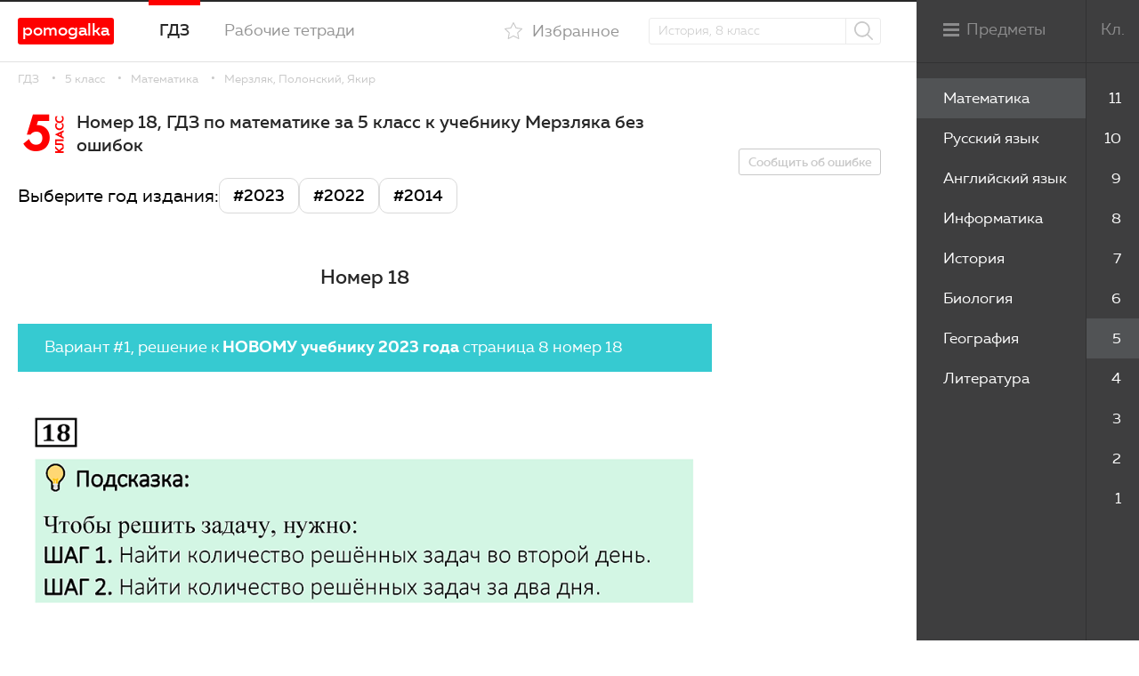

--- FILE ---
content_type: text/html; charset=UTF-8
request_url: https://pomogalka.me/5-klass/matematika/merzlyak/zadacha-18/
body_size: 4376
content:
<!DOCTYPE html>
<html xmlns="http://www.w3.org/1999/xhtml">
<head>
	<title>Номер 18 - ГДЗ по математике 5 класс Мерзляк, Полонский с пошаговым решением</title>
	<meta name="description" content="Подробный разбор номера 18 из учебника Мерзляка, Полонского за 5 класс по математике. ТОП решебник для тебя!" />
	<meta http-equiv="Content-Type" content="text/html; charset=utf-8" />
	<meta name="format-detection" content="telephone=no" />
	<meta name="viewport" content="width=device-width, initial-scale=1, user-scalable=no, maximum-scale=1" />
	
    <link rel="stylesheet" href="/gdz/katex/katex.min.css" integrity="sha384-Pu5+C18nP5dwykLJOhd2U4Xen7rjScHN/qusop27hdd2drI+lL5KvX7YntvT8yew" crossorigin="anonymous">





	<link rel="stylesheet" type="text/css" href="/templates/template20/style.css?1768200912">
<link rel="stylesheet" type="text/css" href="/templates/template23/style.css?1756962784">


<!-- Yandex.RTB -->
<script>window.yaContextCb=window.yaContextCb||[]</script>
<script src="https://yandex.ru/ads/system/context.js" async></script>
<meta name="yandex-verification" content="4fa85c246e7ea6be" />
</head>
<body class="loaded inner wide">

	
<div class="main-wrapper">
	<div class="mainCont">
		
		<main class="content">
			
<div class="wrapper">
	


<div class="breadcrumbs">
  <a href="/">ГДЗ</a>
  <a href="/5-klass/">5 класс</a>
  <a href="/5-klass/matematika/">Математика</a>
  <a href="/5-klass/matematika/merzlyak/">Мерзляк, Полонский, Якир</a>
</div>
	


<div class="nerban-side single-book">
  <div class="center">
    <section class="section-books section-books2" data-task="774393">
      <div class="books__title">
        <div class="books__title__number">5<b>класс</b></div>
        <h1>Номер 18, ГДЗ по математике за 5 класс к учебнику Мерзляка без ошибок</h1>
      </div>
      <div class="books-variables">
        <div class="books-variables-title">Выберите год издания:</div>
        <ul class="books-variables-list">
          <li class="books-variables-list-item">
            <a href="#year3" class="button-link">#2023</a>
          </li>
          <li class="books-variables-list-item">
            <a href="#year2" class="button-link">#2022</a>
          </li>
          <li class="books-variables-list-item">
            <a href="#year1" class="button-link">#2014</a>
          </li>
        </ul>
      </div>
      <center>

<div></div>
</center>
      <div class="task-title">
        <h2>Номер 18</h2>
      </div>
      <div class="nerban">

</div>
      <div class="nerban">

<div><!-- Yandex.RTB R-A-1946941-2 -->
<div id="yandex_rtb_R-A-1946941-2"></div>
<script>window.yaContextCb.push(()=>{
	Ya.Context.AdvManager.render({
		"blockId": "R-A-1946941-2",
		"renderTo": "yandex_rtb_R-A-1946941-2"
	})
})
</script></div>
</div>
      <a id="year3"></a>
      <div class="task-n2">
        <p>Вариант #1, решение к <b>НОВОМУ учебнику 2023 года</b> страница 8 номер 18</p>
      </div>
      <div class="task-txt">
        <img loading="lazy" decoding="async" src="/img/5-klass-merzlyak-2023/18.png" alt="страница 8 номер 18 математика 5 класс Мерзляк 2023" />
      </div>
      <div class="nerban">

<div><!-- Yandex.RTB R-A-1946941-11 -->
<div id="yandex_rtb_R-A-1946941-11"></div>
<script>window.yaContextCb.push(()=>{
	Ya.Context.AdvManager.render({
		"blockId": "R-A-1946941-11",
		"renderTo": "yandex_rtb_R-A-1946941-11"
	})
})
</script></div>
</div>
      <a id="year2"></a>
      <div class="task-n2">
        <p>Вариант #2, решение к <b>СТАРОМУ учебнику 2022 года</b> страница 10 номер 18</p>
      </div>
      <div class="task-txt">
        <img loading="lazy" decoding="async" src="/img/5-klass-merzlyak-2022/18.png" alt="страница 10 задача 18 математика 5 класс Мерзляк 2022" />
      </div>
      <div class="nerban">

<div><!-- Yandex.RTB R-A-1946941-11 -->
<div id="yandex_rtb_R-A-1946941-11"></div>
<script>window.yaContextCb.push(()=>{
	Ya.Context.AdvManager.render({
		"blockId": "R-A-1946941-11",
		"renderTo": "yandex_rtb_R-A-1946941-11"
	})
})
</script></div>
</div>
      <a id="year1"></a>
      <div class="task-n1">
        <p>Вариант #3, решение к <b>СТАРОМУ учебнику 2014 года</b> страница 10 задача 18</p>
      </div>
      <div class="task-txt">
        <img loading="lazy" decoding="async" src="/img/5-klass-merzlyak/18.png" alt="задача №18 математика 5 класс Мерзляк 2014" />
      </div>
      <div class="nerban">
        <center>

<div><!-- Yandex.RTB R-A-1946941-3 -->
<div id="yandex_rtb_R-A-1946941-3"></div>
<script>window.yaContextCb.push(()=>{
	Ya.Context.AdvManager.render({
		"blockId": "R-A-1946941-3",
		"renderTo": "yandex_rtb_R-A-1946941-3"
	})
})
</script></div>
</center>
      </div>
      <div class="task-nav">
        <a href="/5-klass/matematika/merzlyak/zadacha-17/" class="task-nav__prev">Номер 17</a>
        <a href="/5-klass/matematika/merzlyak/zadacha-19/" class="task-nav__next">Номер 19</a>
      </div>
      <div class="nerban">

</div>
      <div class="all-number-center">
        <div class="all-number">
          <a href="/5-klass/matematika/merzlyak/">смотреть все номера</a>
        </div>
      </div>
      <div class="books books__list books-cov">
        <div class="books__item">
          <a href="/5-klass/anglijskij-yazyk/spotlight/" class="books__item__link">
            <img loading="lazy" decoding="async" src="/gdz/upload/information_system_15/2/6/6/group_266/small_group_266.jpg" alt="Spotlight Student's book (учебник)" />
            <div class="cover">
              <div class="cover__class"><b>5</b> класс
						</div>
              <div class="cover__author">Spotlight Student's book (учебник)</div>
              <div class="cover__title">Английский язык</div>
              <span class="btn">Смотреть</span>
            </div>
          </a>
        </div>
        <div class="books__item">
          <a href="/5-klass/biologiya/pasechnik/" class="books__item__link">
            <img loading="lazy" decoding="async" src="/gdz/upload/information_system_15/1/5/9/group_1592/small_group_1592.jpg" alt="Пасечник, Суматохин" />
            <div class="cover">
              <div class="cover__class"><b>5</b> класс
						</div>
              <div class="cover__author">Пасечник, Суматохин</div>
              <div class="cover__title">Биология</div>
              <span class="btn">Смотреть</span>
            </div>
          </a>
        </div>
        <div class="books__item">
          <a href="/5-klass/geografiya/alekseev/" class="books__item__link">
            <img loading="lazy" decoding="async" src="/gdz/upload/information_system_15/1/6/3/group_1634/small_group_1634.jpg" alt="Алексеев - Полярная звезда" />
            <div class="cover">
              <div class="cover__class"><b>5</b> класс
						</div>
              <div class="cover__author">Алексеев - Полярная звезда</div>
              <div class="cover__title">География</div>
              <span class="btn">Смотреть</span>
            </div>
          </a>
        </div>
        <div class="books__item">
          <a href="/5-klass/informatika/bosova-rabochaya-tetrad/" class="books__item__link">
            <img loading="lazy" decoding="async" src="/gdz/upload/information_system_15/3/1/6/group_316/small_group_316.jpg" alt="Босова - рабочая тетрадь" />
            <div class="cover">
              <div class="cover__class"><b>5</b> класс
						</div>
              <div class="cover__author">Босова - рабочая тетрадь</div>
              <div class="cover__title">Информатика</div>
              <span class="btn">Смотреть</span>
            </div>
          </a>
        </div>
      </div>
    </section>
  </div>
  <div class="fix-side">
    <div class="nerban">

<div><!-- Yandex.RTB R-A-1946941-6 -->
<div id="yandex_rtb_R-A-1946941-6"></div>
<script>window.yaContextCb.push(()=>{
	Ya.Context.AdvManager.render({
		"blockId": "R-A-1946941-6",
		"renderTo": "yandex_rtb_R-A-1946941-6"
	})
})
</script></div>
</div>
    <noindex>
      <a href="#errorModal" class="btn btn-bord fancy" rel="nofollow">Сообщить об ошибке</a>
    </noindex>
  </div>
</div>
	


<!-- Yandex.RTB R-A-1946941-15 -->
<div id="yandex_rtb_R-A-1946941-15"></div>
<script>
window.yaContextCb.push(() => {
    Ya.Context.AdvManager.render({
        "blockId": "R-A-1946941-15",
        "renderTo": "yandex_rtb_R-A-1946941-15",
        "type": "feed"
    })
})
</script>


</div>			
		</main>
		
		<header class="header">		
		<div class="wrapper">
			
<a href="/" class="header__logo" rel="nofollow">pomogalka</a>			
			<nav class="nav">
				


<ul>
  <li class="active">
    <a href="/">ГДЗ</a>
  </li>
  <li>
    <a href="/workbooks/">Рабочие тетради</a>
  </li>
</ul>

			</nav>
							<div class="sideMenu__title inversed">
					<div class="sideMenu__text inversed">Меню</div><div class="sideMenu__icon inversed"></div>
				</div>
						<div class="header__search">
				<a href="#" class="search-opener"><i class="icon-search"></i></a>
				<div class="search-drop">
					<form action="/search/" method="get">
						<div class="form-row">
							<input type="text" name="text" placeholder="История, 8 класс" class="t-inp"/>
							<button class="header__search__btn"><i class="icon-search"></i></button>
						</div>
					</form>
				</div>
			</div>
			<div class="header__fav">
										<a href="/users/?oauth=fast&location=/favorites/" class="winPopup " rel="nofollow"><i class="icon-fav"></i><span>Избранное</span></a>
							</div>
		</div>		
	</header>	  

	<footer class="footer">
		<div class="wrapper">

			<div class="footer__left">
				<a href="/" class="footer__logo" rel="nofollow"><img src="/gdz/img/logo.png?ver1.0" alt="Помогалка"/></a>
				<div class="copy">

					Помогалка, 2026 <span rel="nofollow" style="color: #0046c7; text-decoration: underline" class="footer-none">Авторские права защищены,</span>  <span style="color: #000000" rel="nofollow" class="footer-none">admin@pomogalka.me</span></div>	
			</div>		
			<div class="made"></div>
		</div>	
	</footer>
		

		
	</div>



<nav class="sideMenu">
  <div class="classList js-scroll" data-mcs-theme="custom">
    <ul>
      <li>
        <a href="/11-klass/" data-class="11" class="">11</a>
      </li>
      <li>
        <a href="/10-klass/" data-class="10" class="">10</a>
      </li>
      <li>
        <a href="/9-klass/" data-class="9" class="">9</a>
      </li>
      <li>
        <a href="/8-klass/" data-class="8" class="">8</a>
      </li>
      <li>
        <a href="/7-klass/" data-class="7" class="">7</a>
      </li>
      <li>
        <a href="/6-klass/" data-class="6" class="">6</a>
      </li>
      <li>
        <a href="/5-klass/" data-class="5" class="active">5</a>
      </li>
      <li>
        <a href="/4-klass/" data-class="4" class="">4</a>
      </li>
      <li>
        <a href="/3-klass/" data-class="3" class="">3</a>
      </li>
      <li>
        <a href="/2-klass/" data-class="2" class="">2</a>
      </li>
      <li>
        <a href="/1-klass/" data-class="1" class="">1</a>
      </li>
    </ul>
  </div>
  <div class="sideMenu__title desktop">
    <div class="sideMenu__icon"></div>
    <div class="sideMenu__text">Предметы</div>
    <div class="sideMenu__text__right">Кл.</div>
  </div>
  <div class="sideMenu__title mobile">
    <div class="sideMenu__icon"></div>
    <div class="sideMenu__text">Свернуть</div>
    <div class="sideMenu__text__right">Кл.</div>
  </div>
  <div class="subjectList js-scroll" data-mcs-theme="custom">
    <ul>
      <li data-class="5">
        <a href="/5-klass/matematika/" class="active">Математика</a>
      </li>
      <li data-class="5">
        <a href="/5-klass/russkij-yazyk/" class="">Русский язык</a>
      </li>
      <li data-class="5">
        <a href="/5-klass/anglijskij-yazyk/" class="">Английский язык</a>
      </li>
      <li data-class="5">
        <a href="/5-klass/informatika/" class="">Информатика</a>
      </li>
      <li data-class="5">
        <a href="/5-klass/istoriya/" class="">История</a>
      </li>
      <li data-class="5">
        <a href="/5-klass/biologiya/" class="">Биология</a>
      </li>
      <li data-class="5">
        <a href="/5-klass/geografiya/" class="">География</a>
      </li>
      <li data-class="5">
        <a href="/5-klass/literatura/" class="">Литература</a>
      </li>
    </ul>
  </div>
</nav>

	
</div>
	
<div class="icon-load"><div>
    <div></div>
    <div></div>
    <div></div>
    <div></div>
  </div></div>
	
<noindex>
<div style="display: none">
	<div id="errorModal">
		<form action="#" method="post" class="validate" id="errorForm" data-action="/ajax/form-error/" onsubmit="return sendFormAjax(this);">
			<textarea name="msg" placeholder="В чём проблема?" rows="3" class="required"></textarea>
			<div class="result-error"></div>
			<div class="submit">
				<button type="submit" class="btnSubmit">Отправить</button>
			</div>
			<div class="result-success"></div>
			<a class="modal_close" href="javascript:void(0);" onclick="$.fancybox.close();" rel="nofollow">Закрыть</a>
		</form>
	</div>
	
	
</div>
</noindex>
	
<link rel="stylesheet" type="text/css" href="/gdz/css/font-awesome.min.css?1658141787">
<script src="/templates/template20/script.js?1768200912"></script>
<script src="/templates/template23/script.js?1756962784"></script>
<script src="/gdz/js/jquery-3.0.0.min.js?1658141787"></script>
<script src="/gdz/js/jquery-migrate-1.4.1.min.js?1658141787"></script>
<script src="/gdz/js/components/jquery.fancybox.js?1658141787"></script>
<script src="/gdz/js/components/jquery.mCustomScrollbar.js?1658141787"></script>
<script src="/gdz/js/components/sticky-kit.min.js?1658141787"></script>
<script src="/gdz/js/components/jquery.validate.min.js?1658141787"></script>
<script src="/gdz/js/components/jquery.form.js?1658141787"></script>
<script src="/gdz/js/custom.js?1766506392"></script>
<script src="/hostcmsfiles/main.js?1516775617"></script>



	
<noindex>
<!-- Yandex.Metrika counter -->
<script type="text/javascript" >
   (function(m,e,t,r,i,k,a){m[i]=m[i]||function(){(m[i].a=m[i].a||[]).push(arguments)};
   m[i].l=1*new Date();k=e.createElement(t),a=e.getElementsByTagName(t)[0],k.async=1,k.src=r,a.parentNode.insertBefore(k,a)})
   (window, document, "script", "https://mc.yandex.ru/metrika/tag.js", "ym");

   ym(88368525, "init", {
        clickmap:true,
        trackLinks:true,
        accurateTrackBounce:true,
        webvisor:true
   });
</script>
<noscript><div><img src="https://mc.yandex.ru/watch/88368525" style="position:absolute; left:-9999px;" alt="" /></div></noscript>
<!-- /Yandex.Metrika counter -->
</noindex>

	
<!-- Yandex.RTB R-A-1946941-14 -->
<script>
window.yaContextCb.push(() => {
    Ya.Context.AdvManager.render({
        "blockId": "R-A-1946941-14",
        "type": "floorAd",
        "platform": "touch"
    })
})
</script>


<!-- Yandex.RTB R-A-1946941-13 -->
<script>
window.yaContextCb.push(() => {
    Ya.Context.AdvManager.render({
        "blockId": "R-A-1946941-13",
        "type": "floorAd",
        "platform": "desktop"
    })
})
</script>

    <!-- The loading of KaTeX is deferred to speed up page rendering -->
    <script defer src="/gdz/katex/katex.min.js" integrity="sha384-2B8pfmZZ6JlVoScJm/5hQfNS2TI/6hPqDZInzzPc8oHpN5SgeNOf4LzREO6p5YtZ" crossorigin="anonymous"></script>

    <!-- To automatically render math in text elements, include the auto-render extension: -->
    <script defer src="/gdz/katex/auto-render.min.js" integrity="sha384-hCXGrW6PitJEwbkoStFjeJxv+fSOOQKOPbJxSfM6G5sWZjAyWhXiTIIAmQqnlLlh" crossorigin="anonymous"
        onload="renderMathInElement(document.body);"></script>
        
</body>
</html>

--- FILE ---
content_type: application/javascript; charset=utf-8
request_url: https://pomogalka.me/gdz/katex/katex.min.js
body_size: 75832
content:
!function(e,t){"object"==typeof exports&&"object"==typeof module?module.exports=t():"function"==typeof define&&define.amd?define([],t):"object"==typeof exports?exports.katex=t():e.katex=t()}("undefined"!=typeof self?self:this,(function(){return function(){"use strict";var e={d:function(t,r){for(var n in r)e.o(r,n)&&!e.o(t,n)&&Object.defineProperty(t,n,{enumerable:!0,get:r[n]})},o:function(e,t){return Object.prototype.hasOwnProperty.call(e,t)}},t={};e.d(t,{default:function(){return Wn}});class r{constructor(e,t){this.name=void 0,this.position=void 0,this.length=void 0,this.rawMessage=void 0;let n,o,s="KaTeX parse error: "+e;const i=t&&t.loc;if(i&&i.start<=i.end){const e=i.lexer.input;n=i.start,o=i.end,n===e.length?s+=" at end of input: ":s+=" at position "+(n+1)+": ";const t=e.slice(n,o).replace(/[^]/g,"$&\u0332");let r,a;r=n>15?"\u2026"+e.slice(n-15,n):e.slice(0,n),a=o+15<e.length?e.slice(o,o+15)+"\u2026":e.slice(o),s+=r+t+a}const a=new Error(s);return a.name="ParseError",a.__proto__=r.prototype,a.position=n,null!=n&&null!=o&&(a.length=o-n),a.rawMessage=e,a}}r.prototype.__proto__=Error.prototype;var n=r;const o=/([A-Z])/g,s={"&":"&amp;",">":"&gt;","<":"&lt;",'"':"&quot;","'":"&#x27;"},i=/[&><"']/g;const a=function(e){return"ordgroup"===e.type||"color"===e.type?1===e.body.length?a(e.body[0]):e:"font"===e.type?a(e.body):e};var l={deflt:function(e,t){return void 0===e?t:e},escape:function(e){return String(e).replace(i,(e=>s[e]))},hyphenate:function(e){return e.replace(o,"-$1").toLowerCase()},getBaseElem:a,isCharacterBox:function(e){const t=a(e);return"mathord"===t.type||"textord"===t.type||"atom"===t.type},protocolFromUrl:function(e){const t=/^[\x00-\x20]*([^\\/#?]*?)(:|&#0*58|&#x0*3a|&colon)/i.exec(e);return t?":"!==t[2]?null:/^[a-zA-Z][a-zA-Z0-9+\-.]*$/.test(t[1])?t[1].toLowerCase():null:"_relative"}};const h={displayMode:{type:"boolean",description:"Render math in display mode, which puts the math in display style (so \\int and \\sum are large, for example), and centers the math on the page on its own line.",cli:"-d, --display-mode"},output:{type:{enum:["htmlAndMathml","html","mathml"]},description:"Determines the markup language of the output.",cli:"-F, --format <type>"},leqno:{type:"boolean",description:"Render display math in leqno style (left-justified tags)."},fleqn:{type:"boolean",description:"Render display math flush left."},throwOnError:{type:"boolean",default:!0,cli:"-t, --no-throw-on-error",cliDescription:"Render errors (in the color given by --error-color) instead of throwing a ParseError exception when encountering an error."},errorColor:{type:"string",default:"#cc0000",cli:"-c, --error-color <color>",cliDescription:"A color string given in the format 'rgb' or 'rrggbb' (no #). This option determines the color of errors rendered by the -t option.",cliProcessor:e=>"#"+e},macros:{type:"object",cli:"-m, --macro <def>",cliDescription:"Define custom macro of the form '\\foo:expansion' (use multiple -m arguments for multiple macros).",cliDefault:[],cliProcessor:(e,t)=>(t.push(e),t)},minRuleThickness:{type:"number",description:"Specifies a minimum thickness, in ems, for fraction lines, `\\sqrt` top lines, `{array}` vertical lines, `\\hline`, `\\hdashline`, `\\underline`, `\\overline`, and the borders of `\\fbox`, `\\boxed`, and `\\fcolorbox`.",processor:e=>Math.max(0,e),cli:"--min-rule-thickness <size>",cliProcessor:parseFloat},colorIsTextColor:{type:"boolean",description:"Makes \\color behave like LaTeX's 2-argument \\textcolor, instead of LaTeX's one-argument \\color mode change.",cli:"-b, --color-is-text-color"},strict:{type:[{enum:["warn","ignore","error"]},"boolean","function"],description:"Turn on strict / LaTeX faithfulness mode, which throws an error if the input uses features that are not supported by LaTeX.",cli:"-S, --strict",cliDefault:!1},trust:{type:["boolean","function"],description:"Trust the input, enabling all HTML features such as \\url.",cli:"-T, --trust"},maxSize:{type:"number",default:1/0,description:"If non-zero, all user-specified sizes, e.g. in \\rule{500em}{500em}, will be capped to maxSize ems. Otherwise, elements and spaces can be arbitrarily large",processor:e=>Math.max(0,e),cli:"-s, --max-size <n>",cliProcessor:parseInt},maxExpand:{type:"number",default:1e3,description:"Limit the number of macro expansions to the specified number, to prevent e.g. infinite macro loops. If set to Infinity, the macro expander will try to fully expand as in LaTeX.",processor:e=>Math.max(0,e),cli:"-e, --max-expand <n>",cliProcessor:e=>"Infinity"===e?1/0:parseInt(e)},globalGroup:{type:"boolean",cli:!1}};function c(e){if(e.default)return e.default;const t=e.type,r=Array.isArray(t)?t[0]:t;if("string"!=typeof r)return r.enum[0];switch(r){case"boolean":return!1;case"string":return"";case"number":return 0;case"object":return{}}}class m{constructor(e){this.displayMode=void 0,this.output=void 0,this.leqno=void 0,this.fleqn=void 0,this.throwOnError=void 0,this.errorColor=void 0,this.macros=void 0,this.minRuleThickness=void 0,this.colorIsTextColor=void 0,this.strict=void 0,this.trust=void 0,this.maxSize=void 0,this.maxExpand=void 0,this.globalGroup=void 0,e=e||{};for(const t in h)if(h.hasOwnProperty(t)){const r=h[t];this[t]=void 0!==e[t]?r.processor?r.processor(e[t]):e[t]:c(r)}}reportNonstrict(e,t,r){let o=this.strict;if("function"==typeof o&&(o=o(e,t,r)),o&&"ignore"!==o){if(!0===o||"error"===o)throw new n("LaTeX-incompatible input and strict mode is set to 'error': "+t+" ["+e+"]",r);"warn"===o?"undefined"!=typeof console&&console.warn("LaTeX-incompatible input and strict mode is set to 'warn': "+t+" ["+e+"]"):"undefined"!=typeof console&&console.warn("LaTeX-incompatible input and strict mode is set to unrecognized '"+o+"': "+t+" ["+e+"]")}}useStrictBehavior(e,t,r){let n=this.strict;if("function"==typeof n)try{n=n(e,t,r)}catch(e){n="error"}return!(!n||"ignore"===n)&&(!0===n||"error"===n||("warn"===n?("undefined"!=typeof console&&console.warn("LaTeX-incompatible input and strict mode is set to 'warn': "+t+" ["+e+"]"),!1):("undefined"!=typeof console&&console.warn("LaTeX-incompatible input and strict mode is set to unrecognized '"+n+"': "+t+" ["+e+"]"),!1)))}isTrusted(e){if(e.url&&!e.protocol){const t=l.protocolFromUrl(e.url);if(null==t)return!1;e.protocol=t}const t="function"==typeof this.trust?this.trust(e):this.trust;return Boolean(t)}}class p{constructor(e,t,r){this.id=void 0,this.size=void 0,this.cramped=void 0,this.id=e,this.size=t,this.cramped=r}sup(){return u[d[this.id]]}sub(){return u[g[this.id]]}fracNum(){return u[f[this.id]]}fracDen(){return u[b[this.id]]}cramp(){return u[y[this.id]]}text(){return u[x[this.id]]}isTight(){return this.size>=2}}const u=[new p(0,0,!1),new p(1,0,!0),new p(2,1,!1),new p(3,1,!0),new p(4,2,!1),new p(5,2,!0),new p(6,3,!1),new p(7,3,!0)],d=[4,5,4,5,6,7,6,7],g=[5,5,5,5,7,7,7,7],f=[2,3,4,5,6,7,6,7],b=[3,3,5,5,7,7,7,7],y=[1,1,3,3,5,5,7,7],x=[0,1,2,3,2,3,2,3];var w={DISPLAY:u[0],TEXT:u[2],SCRIPT:u[4],SCRIPTSCRIPT:u[6]};const v=[{name:"latin",blocks:[[256,591],[768,879]]},{name:"cyrillic",blocks:[[1024,1279]]},{name:"armenian",blocks:[[1328,1423]]},{name:"brahmic",blocks:[[2304,4255]]},{name:"georgian",blocks:[[4256,4351]]},{name:"cjk",blocks:[[12288,12543],[19968,40879],[65280,65376]]},{name:"hangul",blocks:[[44032,55215]]}];const k=[];function S(e){for(let t=0;t<k.length;t+=2)if(e>=k[t]&&e<=k[t+1])return!0;return!1}v.forEach((e=>e.blocks.forEach((e=>k.push(...e)))));const M=80,z={doubleleftarrow:"M262 157\nl10-10c34-36 62.7-77 86-123 3.3-8 5-13.3 5-16 0-5.3-6.7-8-20-8-7.3\n 0-12.2.5-14.5 1.5-2.3 1-4.8 4.5-7.5 10.5-49.3 97.3-121.7 169.3-217 216-28\n 14-57.3 25-88 33-6.7 2-11 3.8-13 5.5-2 1.7-3 4.2-3 7.5s1 5.8 3 7.5\nc2 1.7 6.3 3.5 13 5.5 68 17.3 128.2 47.8 180.5 91.5 52.3 43.7 93.8 96.2 124.5\n 157.5 9.3 8 15.3 12.3 18 13h6c12-.7 18-4 18-10 0-2-1.7-7-5-15-23.3-46-52-87\n-86-123l-10-10h399738v-40H218c328 0 0 0 0 0l-10-8c-26.7-20-65.7-43-117-69 2.7\n-2 6-3.7 10-5 36.7-16 72.3-37.3 107-64l10-8h399782v-40z\nm8 0v40h399730v-40zm0 194v40h399730v-40z",doublerightarrow:"M399738 392l\n-10 10c-34 36-62.7 77-86 123-3.3 8-5 13.3-5 16 0 5.3 6.7 8 20 8 7.3 0 12.2-.5\n 14.5-1.5 2.3-1 4.8-4.5 7.5-10.5 49.3-97.3 121.7-169.3 217-216 28-14 57.3-25 88\n-33 6.7-2 11-3.8 13-5.5 2-1.7 3-4.2 3-7.5s-1-5.8-3-7.5c-2-1.7-6.3-3.5-13-5.5-68\n-17.3-128.2-47.8-180.5-91.5-52.3-43.7-93.8-96.2-124.5-157.5-9.3-8-15.3-12.3-18\n-13h-6c-12 .7-18 4-18 10 0 2 1.7 7 5 15 23.3 46 52 87 86 123l10 10H0v40h399782\nc-328 0 0 0 0 0l10 8c26.7 20 65.7 43 117 69-2.7 2-6 3.7-10 5-36.7 16-72.3 37.3\n-107 64l-10 8H0v40zM0 157v40h399730v-40zm0 194v40h399730v-40z",leftarrow:"M400000 241H110l3-3c68.7-52.7 113.7-120\n 135-202 4-14.7 6-23 6-25 0-7.3-7-11-21-11-8 0-13.2.8-15.5 2.5-2.3 1.7-4.2 5.8\n-5.5 12.5-1.3 4.7-2.7 10.3-4 17-12 48.7-34.8 92-68.5 130S65.3 228.3 18 247\nc-10 4-16 7.7-18 11 0 8.7 6 14.3 18 17 47.3 18.7 87.8 47 121.5 85S196 441.3 208\n 490c.7 2 1.3 5 2 9s1.2 6.7 1.5 8c.3 1.3 1 3.3 2 6s2.2 4.5 3.5 5.5c1.3 1 3.3\n 1.8 6 2.5s6 1 10 1c14 0 21-3.7 21-11 0-2-2-10.3-6-25-20-79.3-65-146.7-135-202\n l-3-3h399890zM100 241v40h399900v-40z",leftbrace:"M6 548l-6-6v-35l6-11c56-104 135.3-181.3 238-232 57.3-28.7 117\n-45 179-50h399577v120H403c-43.3 7-81 15-113 26-100.7 33-179.7 91-237 174-2.7\n 5-6 9-10 13-.7 1-7.3 1-20 1H6z",leftbraceunder:"M0 6l6-6h17c12.688 0 19.313.3 20 1 4 4 7.313 8.3 10 13\n 35.313 51.3 80.813 93.8 136.5 127.5 55.688 33.7 117.188 55.8 184.5 66.5.688\n 0 2 .3 4 1 18.688 2.7 76 4.3 172 5h399450v120H429l-6-1c-124.688-8-235-61.7\n-331-161C60.687 138.7 32.312 99.3 7 54L0 41V6z",leftgroup:"M400000 80\nH435C64 80 168.3 229.4 21 260c-5.9 1.2-18 0-18 0-2 0-3-1-3-3v-38C76 61 257 0\n 435 0h399565z",leftgroupunder:"M400000 262\nH435C64 262 168.3 112.6 21 82c-5.9-1.2-18 0-18 0-2 0-3 1-3 3v38c76 158 257 219\n 435 219h399565z",leftharpoon:"M0 267c.7 5.3 3 10 7 14h399993v-40H93c3.3\n-3.3 10.2-9.5 20.5-18.5s17.8-15.8 22.5-20.5c50.7-52 88-110.3 112-175 4-11.3 5\n-18.3 3-21-1.3-4-7.3-6-18-6-8 0-13 .7-15 2s-4.7 6.7-8 16c-42 98.7-107.3 174.7\n-196 228-6.7 4.7-10.7 8-12 10-1.3 2-2 5.7-2 11zm100-26v40h399900v-40z",leftharpoonplus:"M0 267c.7 5.3 3 10 7 14h399993v-40H93c3.3-3.3 10.2-9.5\n 20.5-18.5s17.8-15.8 22.5-20.5c50.7-52 88-110.3 112-175 4-11.3 5-18.3 3-21-1.3\n-4-7.3-6-18-6-8 0-13 .7-15 2s-4.7 6.7-8 16c-42 98.7-107.3 174.7-196 228-6.7 4.7\n-10.7 8-12 10-1.3 2-2 5.7-2 11zm100-26v40h399900v-40zM0 435v40h400000v-40z\nm0 0v40h400000v-40z",leftharpoondown:"M7 241c-4 4-6.333 8.667-7 14 0 5.333.667 9 2 11s5.333\n 5.333 12 10c90.667 54 156 130 196 228 3.333 10.667 6.333 16.333 9 17 2 .667 5\n 1 9 1h5c10.667 0 16.667-2 18-6 2-2.667 1-9.667-3-21-32-87.333-82.667-157.667\n-152-211l-3-3h399907v-40zM93 281 H400000 v-40L7 241z",leftharpoondownplus:"M7 435c-4 4-6.3 8.7-7 14 0 5.3.7 9 2 11s5.3 5.3 12\n 10c90.7 54 156 130 196 228 3.3 10.7 6.3 16.3 9 17 2 .7 5 1 9 1h5c10.7 0 16.7\n-2 18-6 2-2.7 1-9.7-3-21-32-87.3-82.7-157.7-152-211l-3-3h399907v-40H7zm93 0\nv40h399900v-40zM0 241v40h399900v-40zm0 0v40h399900v-40z",lefthook:"M400000 281 H103s-33-11.2-61-33.5S0 197.3 0 164s14.2-61.2 42.5\n-83.5C70.8 58.2 104 47 142 47 c16.7 0 25 6.7 25 20 0 12-8.7 18.7-26 20-40 3.3\n-68.7 15.7-86 37-10 12-15 25.3-15 40 0 22.7 9.8 40.7 29.5 54 19.7 13.3 43.5 21\n 71.5 23h399859zM103 281v-40h399897v40z",leftlinesegment:"M40 281 V428 H0 V94 H40 V241 H400000 v40z\nM40 281 V428 H0 V94 H40 V241 H400000 v40z",leftmapsto:"M40 281 V448H0V74H40V241H400000v40z\nM40 281 V448H0V74H40V241H400000v40z",leftToFrom:"M0 147h400000v40H0zm0 214c68 40 115.7 95.7 143 167h22c15.3 0 23\n-.3 23-1 0-1.3-5.3-13.7-16-37-18-35.3-41.3-69-70-101l-7-8h399905v-40H95l7-8\nc28.7-32 52-65.7 70-101 10.7-23.3 16-35.7 16-37 0-.7-7.7-1-23-1h-22C115.7 265.3\n 68 321 0 361zm0-174v-40h399900v40zm100 154v40h399900v-40z",longequal:"M0 50 h400000 v40H0z m0 194h40000v40H0z\nM0 50 h400000 v40H0z m0 194h40000v40H0z",midbrace:"M200428 334\nc-100.7-8.3-195.3-44-280-108-55.3-42-101.7-93-139-153l-9-14c-2.7 4-5.7 8.7-9 14\n-53.3 86.7-123.7 153-211 199-66.7 36-137.3 56.3-212 62H0V214h199568c178.3-11.7\n 311.7-78.3 403-201 6-8 9.7-12 11-12 .7-.7 6.7-1 18-1s17.3.3 18 1c1.3 0 5 4 11\n 12 44.7 59.3 101.3 106.3 170 141s145.3 54.3 229 60h199572v120z",midbraceunder:"M199572 214\nc100.7 8.3 195.3 44 280 108 55.3 42 101.7 93 139 153l9 14c2.7-4 5.7-8.7 9-14\n 53.3-86.7 123.7-153 211-199 66.7-36 137.3-56.3 212-62h199568v120H200432c-178.3\n 11.7-311.7 78.3-403 201-6 8-9.7 12-11 12-.7.7-6.7 1-18 1s-17.3-.3-18-1c-1.3 0\n-5-4-11-12-44.7-59.3-101.3-106.3-170-141s-145.3-54.3-229-60H0V214z",oiintSize1:"M512.6 71.6c272.6 0 320.3 106.8 320.3 178.2 0 70.8-47.7 177.6\n-320.3 177.6S193.1 320.6 193.1 249.8c0-71.4 46.9-178.2 319.5-178.2z\nm368.1 178.2c0-86.4-60.9-215.4-368.1-215.4-306.4 0-367.3 129-367.3 215.4 0 85.8\n60.9 214.8 367.3 214.8 307.2 0 368.1-129 368.1-214.8z",oiintSize2:"M757.8 100.1c384.7 0 451.1 137.6 451.1 230 0 91.3-66.4 228.8\n-451.1 228.8-386.3 0-452.7-137.5-452.7-228.8 0-92.4 66.4-230 452.7-230z\nm502.4 230c0-111.2-82.4-277.2-502.4-277.2s-504 166-504 277.2\nc0 110 84 276 504 276s502.4-166 502.4-276z",oiiintSize1:"M681.4 71.6c408.9 0 480.5 106.8 480.5 178.2 0 70.8-71.6 177.6\n-480.5 177.6S202.1 320.6 202.1 249.8c0-71.4 70.5-178.2 479.3-178.2z\nm525.8 178.2c0-86.4-86.8-215.4-525.7-215.4-437.9 0-524.7 129-524.7 215.4 0\n85.8 86.8 214.8 524.7 214.8 438.9 0 525.7-129 525.7-214.8z",oiiintSize2:"M1021.2 53c603.6 0 707.8 165.8 707.8 277.2 0 110-104.2 275.8\n-707.8 275.8-606 0-710.2-165.8-710.2-275.8C311 218.8 415.2 53 1021.2 53z\nm770.4 277.1c0-131.2-126.4-327.6-770.5-327.6S248.4 198.9 248.4 330.1\nc0 130 128.8 326.4 772.7 326.4s770.5-196.4 770.5-326.4z",rightarrow:"M0 241v40h399891c-47.3 35.3-84 78-110 128\n-16.7 32-27.7 63.7-33 95 0 1.3-.2 2.7-.5 4-.3 1.3-.5 2.3-.5 3 0 7.3 6.7 11 20\n 11 8 0 13.2-.8 15.5-2.5 2.3-1.7 4.2-5.5 5.5-11.5 2-13.3 5.7-27 11-41 14.7-44.7\n 39-84.5 73-119.5s73.7-60.2 119-75.5c6-2 9-5.7 9-11s-3-9-9-11c-45.3-15.3-85\n-40.5-119-75.5s-58.3-74.8-73-119.5c-4.7-14-8.3-27.3-11-40-1.3-6.7-3.2-10.8-5.5\n-12.5-2.3-1.7-7.5-2.5-15.5-2.5-14 0-21 3.7-21 11 0 2 2 10.3 6 25 20.7 83.3 67\n 151.7 139 205zm0 0v40h399900v-40z",rightbrace:"M400000 542l\n-6 6h-17c-12.7 0-19.3-.3-20-1-4-4-7.3-8.3-10-13-35.3-51.3-80.8-93.8-136.5-127.5\ns-117.2-55.8-184.5-66.5c-.7 0-2-.3-4-1-18.7-2.7-76-4.3-172-5H0V214h399571l6 1\nc124.7 8 235 61.7 331 161 31.3 33.3 59.7 72.7 85 118l7 13v35z",rightbraceunder:"M399994 0l6 6v35l-6 11c-56 104-135.3 181.3-238 232-57.3\n 28.7-117 45-179 50H-300V214h399897c43.3-7 81-15 113-26 100.7-33 179.7-91 237\n-174 2.7-5 6-9 10-13 .7-1 7.3-1 20-1h17z",rightgroup:"M0 80h399565c371 0 266.7 149.4 414 180 5.9 1.2 18 0 18 0 2 0\n 3-1 3-3v-38c-76-158-257-219-435-219H0z",rightgroupunder:"M0 262h399565c371 0 266.7-149.4 414-180 5.9-1.2 18 0 18\n 0 2 0 3 1 3 3v38c-76 158-257 219-435 219H0z",rightharpoon:"M0 241v40h399993c4.7-4.7 7-9.3 7-14 0-9.3\n-3.7-15.3-11-18-92.7-56.7-159-133.7-199-231-3.3-9.3-6-14.7-8-16-2-1.3-7-2-15-2\n-10.7 0-16.7 2-18 6-2 2.7-1 9.7 3 21 15.3 42 36.7 81.8 64 119.5 27.3 37.7 58\n 69.2 92 94.5zm0 0v40h399900v-40z",rightharpoonplus:"M0 241v40h399993c4.7-4.7 7-9.3 7-14 0-9.3-3.7-15.3-11\n-18-92.7-56.7-159-133.7-199-231-3.3-9.3-6-14.7-8-16-2-1.3-7-2-15-2-10.7 0-16.7\n 2-18 6-2 2.7-1 9.7 3 21 15.3 42 36.7 81.8 64 119.5 27.3 37.7 58 69.2 92 94.5z\nm0 0v40h399900v-40z m100 194v40h399900v-40zm0 0v40h399900v-40z",rightharpoondown:"M399747 511c0 7.3 6.7 11 20 11 8 0 13-.8 15-2.5s4.7-6.8\n 8-15.5c40-94 99.3-166.3 178-217 13.3-8 20.3-12.3 21-13 5.3-3.3 8.5-5.8 9.5\n-7.5 1-1.7 1.5-5.2 1.5-10.5s-2.3-10.3-7-15H0v40h399908c-34 25.3-64.7 57-92 95\n-27.3 38-48.7 77.7-64 119-3.3 8.7-5 14-5 16zM0 241v40h399900v-40z",rightharpoondownplus:"M399747 705c0 7.3 6.7 11 20 11 8 0 13-.8\n 15-2.5s4.7-6.8 8-15.5c40-94 99.3-166.3 178-217 13.3-8 20.3-12.3 21-13 5.3-3.3\n 8.5-5.8 9.5-7.5 1-1.7 1.5-5.2 1.5-10.5s-2.3-10.3-7-15H0v40h399908c-34 25.3\n-64.7 57-92 95-27.3 38-48.7 77.7-64 119-3.3 8.7-5 14-5 16zM0 435v40h399900v-40z\nm0-194v40h400000v-40zm0 0v40h400000v-40z",righthook:"M399859 241c-764 0 0 0 0 0 40-3.3 68.7-15.7 86-37 10-12 15-25.3\n 15-40 0-22.7-9.8-40.7-29.5-54-19.7-13.3-43.5-21-71.5-23-17.3-1.3-26-8-26-20 0\n-13.3 8.7-20 26-20 38 0 71 11.2 99 33.5 0 0 7 5.6 21 16.7 14 11.2 21 33.5 21\n 66.8s-14 61.2-42 83.5c-28 22.3-61 33.5-99 33.5L0 241z M0 281v-40h399859v40z",rightlinesegment:"M399960 241 V94 h40 V428 h-40 V281 H0 v-40z\nM399960 241 V94 h40 V428 h-40 V281 H0 v-40z",rightToFrom:"M400000 167c-70.7-42-118-97.7-142-167h-23c-15.3 0-23 .3-23\n 1 0 1.3 5.3 13.7 16 37 18 35.3 41.3 69 70 101l7 8H0v40h399905l-7 8c-28.7 32\n-52 65.7-70 101-10.7 23.3-16 35.7-16 37 0 .7 7.7 1 23 1h23c24-69.3 71.3-125 142\n-167z M100 147v40h399900v-40zM0 341v40h399900v-40z",twoheadleftarrow:"M0 167c68 40\n 115.7 95.7 143 167h22c15.3 0 23-.3 23-1 0-1.3-5.3-13.7-16-37-18-35.3-41.3-69\n-70-101l-7-8h125l9 7c50.7 39.3 85 86 103 140h46c0-4.7-6.3-18.7-19-42-18-35.3\n-40-67.3-66-96l-9-9h399716v-40H284l9-9c26-28.7 48-60.7 66-96 12.7-23.333 19\n-37.333 19-42h-46c-18 54-52.3 100.7-103 140l-9 7H95l7-8c28.7-32 52-65.7 70-101\n 10.7-23.333 16-35.7 16-37 0-.7-7.7-1-23-1h-22C115.7 71.3 68 127 0 167z",twoheadrightarrow:"M400000 167\nc-68-40-115.7-95.7-143-167h-22c-15.3 0-23 .3-23 1 0 1.3 5.3 13.7 16 37 18 35.3\n 41.3 69 70 101l7 8h-125l-9-7c-50.7-39.3-85-86-103-140h-46c0 4.7 6.3 18.7 19 42\n 18 35.3 40 67.3 66 96l9 9H0v40h399716l-9 9c-26 28.7-48 60.7-66 96-12.7 23.333\n-19 37.333-19 42h46c18-54 52.3-100.7 103-140l9-7h125l-7 8c-28.7 32-52 65.7-70\n 101-10.7 23.333-16 35.7-16 37 0 .7 7.7 1 23 1h22c27.3-71.3 75-127 143-167z",tilde1:"M200 55.538c-77 0-168 73.953-177 73.953-3 0-7\n-2.175-9-5.437L2 97c-1-2-2-4-2-6 0-4 2-7 5-9l20-12C116 12 171 0 207 0c86 0\n 114 68 191 68 78 0 168-68 177-68 4 0 7 2 9 5l12 19c1 2.175 2 4.35 2 6.525 0\n 4.35-2 7.613-5 9.788l-19 13.05c-92 63.077-116.937 75.308-183 76.128\n-68.267.847-113-73.952-191-73.952z",tilde2:"M344 55.266c-142 0-300.638 81.316-311.5 86.418\n-8.01 3.762-22.5 10.91-23.5 5.562L1 120c-1-2-1-3-1-4 0-5 3-9 8-10l18.4-9C160.9\n 31.9 283 0 358 0c148 0 188 122 331 122s314-97 326-97c4 0 8 2 10 7l7 21.114\nc1 2.14 1 3.21 1 4.28 0 5.347-3 9.626-7 10.696l-22.3 12.622C852.6 158.372 751\n 181.476 676 181.476c-149 0-189-126.21-332-126.21z",tilde3:"M786 59C457 59 32 175.242 13 175.242c-6 0-10-3.457\n-11-10.37L.15 138c-1-7 3-12 10-13l19.2-6.4C378.4 40.7 634.3 0 804.3 0c337 0\n 411.8 157 746.8 157 328 0 754-112 773-112 5 0 10 3 11 9l1 14.075c1 8.066-.697\n 16.595-6.697 17.492l-21.052 7.31c-367.9 98.146-609.15 122.696-778.15 122.696\n -338 0-409-156.573-744-156.573z",tilde4:"M786 58C457 58 32 177.487 13 177.487c-6 0-10-3.345\n-11-10.035L.15 143c-1-7 3-12 10-13l22-6.7C381.2 35 637.15 0 807.15 0c337 0 409\n 177 744 177 328 0 754-127 773-127 5 0 10 3 11 9l1 14.794c1 7.805-3 13.38-9\n 14.495l-20.7 5.574c-366.85 99.79-607.3 139.372-776.3 139.372-338 0-409\n -175.236-744-175.236z",vec:"M377 20c0-5.333 1.833-10 5.5-14S391 0 397 0c4.667 0 8.667 1.667 12 5\n3.333 2.667 6.667 9 10 19 6.667 24.667 20.333 43.667 41 57 7.333 4.667 11\n10.667 11 18 0 6-1 10-3 12s-6.667 5-14 9c-28.667 14.667-53.667 35.667-75 63\n-1.333 1.333-3.167 3.5-5.5 6.5s-4 4.833-5 5.5c-1 .667-2.5 1.333-4.5 2s-4.333 1\n-7 1c-4.667 0-9.167-1.833-13.5-5.5S337 184 337 178c0-12.667 15.667-32.333 47-59\nH213l-171-1c-8.667-6-13-12.333-13-19 0-4.667 4.333-11.333 13-20h359\nc-16-25.333-24-45-24-59z",widehat1:"M529 0h5l519 115c5 1 9 5 9 10 0 1-1 2-1 3l-4 22\nc-1 5-5 9-11 9h-2L532 67 19 159h-2c-5 0-9-4-11-9l-5-22c-1-6 2-12 8-13z",widehat2:"M1181 0h2l1171 176c6 0 10 5 10 11l-2 23c-1 6-5 10\n-11 10h-1L1182 67 15 220h-1c-6 0-10-4-11-10l-2-23c-1-6 4-11 10-11z",widehat3:"M1181 0h2l1171 236c6 0 10 5 10 11l-2 23c-1 6-5 10\n-11 10h-1L1182 67 15 280h-1c-6 0-10-4-11-10l-2-23c-1-6 4-11 10-11z",widehat4:"M1181 0h2l1171 296c6 0 10 5 10 11l-2 23c-1 6-5 10\n-11 10h-1L1182 67 15 340h-1c-6 0-10-4-11-10l-2-23c-1-6 4-11 10-11z",widecheck1:"M529,159h5l519,-115c5,-1,9,-5,9,-10c0,-1,-1,-2,-1,-3l-4,-22c-1,\n-5,-5,-9,-11,-9h-2l-512,92l-513,-92h-2c-5,0,-9,4,-11,9l-5,22c-1,6,2,12,8,13z",widecheck2:"M1181,220h2l1171,-176c6,0,10,-5,10,-11l-2,-23c-1,-6,-5,-10,\n-11,-10h-1l-1168,153l-1167,-153h-1c-6,0,-10,4,-11,10l-2,23c-1,6,4,11,10,11z",widecheck3:"M1181,280h2l1171,-236c6,0,10,-5,10,-11l-2,-23c-1,-6,-5,-10,\n-11,-10h-1l-1168,213l-1167,-213h-1c-6,0,-10,4,-11,10l-2,23c-1,6,4,11,10,11z",widecheck4:"M1181,340h2l1171,-296c6,0,10,-5,10,-11l-2,-23c-1,-6,-5,-10,\n-11,-10h-1l-1168,273l-1167,-273h-1c-6,0,-10,4,-11,10l-2,23c-1,6,4,11,10,11z",baraboveleftarrow:"M400000 620h-399890l3 -3c68.7 -52.7 113.7 -120 135 -202\nc4 -14.7 6 -23 6 -25c0 -7.3 -7 -11 -21 -11c-8 0 -13.2 0.8 -15.5 2.5\nc-2.3 1.7 -4.2 5.8 -5.5 12.5c-1.3 4.7 -2.7 10.3 -4 17c-12 48.7 -34.8 92 -68.5 130\ns-74.2 66.3 -121.5 85c-10 4 -16 7.7 -18 11c0 8.7 6 14.3 18 17c47.3 18.7 87.8 47\n121.5 85s56.5 81.3 68.5 130c0.7 2 1.3 5 2 9s1.2 6.7 1.5 8c0.3 1.3 1 3.3 2 6\ns2.2 4.5 3.5 5.5c1.3 1 3.3 1.8 6 2.5s6 1 10 1c14 0 21 -3.7 21 -11\nc0 -2 -2 -10.3 -6 -25c-20 -79.3 -65 -146.7 -135 -202l-3 -3h399890z\nM100 620v40h399900v-40z M0 241v40h399900v-40zM0 241v40h399900v-40z",rightarrowabovebar:"M0 241v40h399891c-47.3 35.3-84 78-110 128-16.7 32\n-27.7 63.7-33 95 0 1.3-.2 2.7-.5 4-.3 1.3-.5 2.3-.5 3 0 7.3 6.7 11 20 11 8 0\n13.2-.8 15.5-2.5 2.3-1.7 4.2-5.5 5.5-11.5 2-13.3 5.7-27 11-41 14.7-44.7 39\n-84.5 73-119.5s73.7-60.2 119-75.5c6-2 9-5.7 9-11s-3-9-9-11c-45.3-15.3-85-40.5\n-119-75.5s-58.3-74.8-73-119.5c-4.7-14-8.3-27.3-11-40-1.3-6.7-3.2-10.8-5.5\n-12.5-2.3-1.7-7.5-2.5-15.5-2.5-14 0-21 3.7-21 11 0 2 2 10.3 6 25 20.7 83.3 67\n151.7 139 205zm96 379h399894v40H0zm0 0h399904v40H0z",baraboveshortleftharpoon:"M507,435c-4,4,-6.3,8.7,-7,14c0,5.3,0.7,9,2,11\nc1.3,2,5.3,5.3,12,10c90.7,54,156,130,196,228c3.3,10.7,6.3,16.3,9,17\nc2,0.7,5,1,9,1c0,0,5,0,5,0c10.7,0,16.7,-2,18,-6c2,-2.7,1,-9.7,-3,-21\nc-32,-87.3,-82.7,-157.7,-152,-211c0,0,-3,-3,-3,-3l399351,0l0,-40\nc-398570,0,-399437,0,-399437,0z M593 435 v40 H399500 v-40z\nM0 281 v-40 H399908 v40z M0 281 v-40 H399908 v40z",rightharpoonaboveshortbar:"M0,241 l0,40c399126,0,399993,0,399993,0\nc4.7,-4.7,7,-9.3,7,-14c0,-9.3,-3.7,-15.3,-11,-18c-92.7,-56.7,-159,-133.7,-199,\n-231c-3.3,-9.3,-6,-14.7,-8,-16c-2,-1.3,-7,-2,-15,-2c-10.7,0,-16.7,2,-18,6\nc-2,2.7,-1,9.7,3,21c15.3,42,36.7,81.8,64,119.5c27.3,37.7,58,69.2,92,94.5z\nM0 241 v40 H399908 v-40z M0 475 v-40 H399500 v40z M0 475 v-40 H399500 v40z",shortbaraboveleftharpoon:"M7,435c-4,4,-6.3,8.7,-7,14c0,5.3,0.7,9,2,11\nc1.3,2,5.3,5.3,12,10c90.7,54,156,130,196,228c3.3,10.7,6.3,16.3,9,17c2,0.7,5,1,9,\n1c0,0,5,0,5,0c10.7,0,16.7,-2,18,-6c2,-2.7,1,-9.7,-3,-21c-32,-87.3,-82.7,-157.7,\n-152,-211c0,0,-3,-3,-3,-3l399907,0l0,-40c-399126,0,-399993,0,-399993,0z\nM93 435 v40 H400000 v-40z M500 241 v40 H400000 v-40z M500 241 v40 H400000 v-40z",shortrightharpoonabovebar:"M53,241l0,40c398570,0,399437,0,399437,0\nc4.7,-4.7,7,-9.3,7,-14c0,-9.3,-3.7,-15.3,-11,-18c-92.7,-56.7,-159,-133.7,-199,\n-231c-3.3,-9.3,-6,-14.7,-8,-16c-2,-1.3,-7,-2,-15,-2c-10.7,0,-16.7,2,-18,6\nc-2,2.7,-1,9.7,3,21c15.3,42,36.7,81.8,64,119.5c27.3,37.7,58,69.2,92,94.5z\nM500 241 v40 H399408 v-40z M500 435 v40 H400000 v-40z"};var A={"AMS-Regular":{32:[0,0,0,0,.25],65:[0,.68889,0,0,.72222],66:[0,.68889,0,0,.66667],67:[0,.68889,0,0,.72222],68:[0,.68889,0,0,.72222],69:[0,.68889,0,0,.66667],70:[0,.68889,0,0,.61111],71:[0,.68889,0,0,.77778],72:[0,.68889,0,0,.77778],73:[0,.68889,0,0,.38889],74:[.16667,.68889,0,0,.5],75:[0,.68889,0,0,.77778],76:[0,.68889,0,0,.66667],77:[0,.68889,0,0,.94445],78:[0,.68889,0,0,.72222],79:[.16667,.68889,0,0,.77778],80:[0,.68889,0,0,.61111],81:[.16667,.68889,0,0,.77778],82:[0,.68889,0,0,.72222],83:[0,.68889,0,0,.55556],84:[0,.68889,0,0,.66667],85:[0,.68889,0,0,.72222],86:[0,.68889,0,0,.72222],87:[0,.68889,0,0,1],88:[0,.68889,0,0,.72222],89:[0,.68889,0,0,.72222],90:[0,.68889,0,0,.66667],107:[0,.68889,0,0,.55556],160:[0,0,0,0,.25],165:[0,.675,.025,0,.75],174:[.15559,.69224,0,0,.94666],240:[0,.68889,0,0,.55556],295:[0,.68889,0,0,.54028],710:[0,.825,0,0,2.33334],732:[0,.9,0,0,2.33334],770:[0,.825,0,0,2.33334],771:[0,.9,0,0,2.33334],989:[.08167,.58167,0,0,.77778],1008:[0,.43056,.04028,0,.66667],8245:[0,.54986,0,0,.275],8463:[0,.68889,0,0,.54028],8487:[0,.68889,0,0,.72222],8498:[0,.68889,0,0,.55556],8502:[0,.68889,0,0,.66667],8503:[0,.68889,0,0,.44445],8504:[0,.68889,0,0,.66667],8513:[0,.68889,0,0,.63889],8592:[-.03598,.46402,0,0,.5],8594:[-.03598,.46402,0,0,.5],8602:[-.13313,.36687,0,0,1],8603:[-.13313,.36687,0,0,1],8606:[.01354,.52239,0,0,1],8608:[.01354,.52239,0,0,1],8610:[.01354,.52239,0,0,1.11111],8611:[.01354,.52239,0,0,1.11111],8619:[0,.54986,0,0,1],8620:[0,.54986,0,0,1],8621:[-.13313,.37788,0,0,1.38889],8622:[-.13313,.36687,0,0,1],8624:[0,.69224,0,0,.5],8625:[0,.69224,0,0,.5],8630:[0,.43056,0,0,1],8631:[0,.43056,0,0,1],8634:[.08198,.58198,0,0,.77778],8635:[.08198,.58198,0,0,.77778],8638:[.19444,.69224,0,0,.41667],8639:[.19444,.69224,0,0,.41667],8642:[.19444,.69224,0,0,.41667],8643:[.19444,.69224,0,0,.41667],8644:[.1808,.675,0,0,1],8646:[.1808,.675,0,0,1],8647:[.1808,.675,0,0,1],8648:[.19444,.69224,0,0,.83334],8649:[.1808,.675,0,0,1],8650:[.19444,.69224,0,0,.83334],8651:[.01354,.52239,0,0,1],8652:[.01354,.52239,0,0,1],8653:[-.13313,.36687,0,0,1],8654:[-.13313,.36687,0,0,1],8655:[-.13313,.36687,0,0,1],8666:[.13667,.63667,0,0,1],8667:[.13667,.63667,0,0,1],8669:[-.13313,.37788,0,0,1],8672:[-.064,.437,0,0,1.334],8674:[-.064,.437,0,0,1.334],8705:[0,.825,0,0,.5],8708:[0,.68889,0,0,.55556],8709:[.08167,.58167,0,0,.77778],8717:[0,.43056,0,0,.42917],8722:[-.03598,.46402,0,0,.5],8724:[.08198,.69224,0,0,.77778],8726:[.08167,.58167,0,0,.77778],8733:[0,.69224,0,0,.77778],8736:[0,.69224,0,0,.72222],8737:[0,.69224,0,0,.72222],8738:[.03517,.52239,0,0,.72222],8739:[.08167,.58167,0,0,.22222],8740:[.25142,.74111,0,0,.27778],8741:[.08167,.58167,0,0,.38889],8742:[.25142,.74111,0,0,.5],8756:[0,.69224,0,0,.66667],8757:[0,.69224,0,0,.66667],8764:[-.13313,.36687,0,0,.77778],8765:[-.13313,.37788,0,0,.77778],8769:[-.13313,.36687,0,0,.77778],8770:[-.03625,.46375,0,0,.77778],8774:[.30274,.79383,0,0,.77778],8776:[-.01688,.48312,0,0,.77778],8778:[.08167,.58167,0,0,.77778],8782:[.06062,.54986,0,0,.77778],8783:[.06062,.54986,0,0,.77778],8785:[.08198,.58198,0,0,.77778],8786:[.08198,.58198,0,0,.77778],8787:[.08198,.58198,0,0,.77778],8790:[0,.69224,0,0,.77778],8791:[.22958,.72958,0,0,.77778],8796:[.08198,.91667,0,0,.77778],8806:[.25583,.75583,0,0,.77778],8807:[.25583,.75583,0,0,.77778],8808:[.25142,.75726,0,0,.77778],8809:[.25142,.75726,0,0,.77778],8812:[.25583,.75583,0,0,.5],8814:[.20576,.70576,0,0,.77778],8815:[.20576,.70576,0,0,.77778],8816:[.30274,.79383,0,0,.77778],8817:[.30274,.79383,0,0,.77778],8818:[.22958,.72958,0,0,.77778],8819:[.22958,.72958,0,0,.77778],8822:[.1808,.675,0,0,.77778],8823:[.1808,.675,0,0,.77778],8828:[.13667,.63667,0,0,.77778],8829:[.13667,.63667,0,0,.77778],8830:[.22958,.72958,0,0,.77778],8831:[.22958,.72958,0,0,.77778],8832:[.20576,.70576,0,0,.77778],8833:[.20576,.70576,0,0,.77778],8840:[.30274,.79383,0,0,.77778],8841:[.30274,.79383,0,0,.77778],8842:[.13597,.63597,0,0,.77778],8843:[.13597,.63597,0,0,.77778],8847:[.03517,.54986,0,0,.77778],8848:[.03517,.54986,0,0,.77778],8858:[.08198,.58198,0,0,.77778],8859:[.08198,.58198,0,0,.77778],8861:[.08198,.58198,0,0,.77778],8862:[0,.675,0,0,.77778],8863:[0,.675,0,0,.77778],8864:[0,.675,0,0,.77778],8865:[0,.675,0,0,.77778],8872:[0,.69224,0,0,.61111],8873:[0,.69224,0,0,.72222],8874:[0,.69224,0,0,.88889],8876:[0,.68889,0,0,.61111],8877:[0,.68889,0,0,.61111],8878:[0,.68889,0,0,.72222],8879:[0,.68889,0,0,.72222],8882:[.03517,.54986,0,0,.77778],8883:[.03517,.54986,0,0,.77778],8884:[.13667,.63667,0,0,.77778],8885:[.13667,.63667,0,0,.77778],8888:[0,.54986,0,0,1.11111],8890:[.19444,.43056,0,0,.55556],8891:[.19444,.69224,0,0,.61111],8892:[.19444,.69224,0,0,.61111],8901:[0,.54986,0,0,.27778],8903:[.08167,.58167,0,0,.77778],8905:[.08167,.58167,0,0,.77778],8906:[.08167,.58167,0,0,.77778],8907:[0,.69224,0,0,.77778],8908:[0,.69224,0,0,.77778],8909:[-.03598,.46402,0,0,.77778],8910:[0,.54986,0,0,.76042],8911:[0,.54986,0,0,.76042],8912:[.03517,.54986,0,0,.77778],8913:[.03517,.54986,0,0,.77778],8914:[0,.54986,0,0,.66667],8915:[0,.54986,0,0,.66667],8916:[0,.69224,0,0,.66667],8918:[.0391,.5391,0,0,.77778],8919:[.0391,.5391,0,0,.77778],8920:[.03517,.54986,0,0,1.33334],8921:[.03517,.54986,0,0,1.33334],8922:[.38569,.88569,0,0,.77778],8923:[.38569,.88569,0,0,.77778],8926:[.13667,.63667,0,0,.77778],8927:[.13667,.63667,0,0,.77778],8928:[.30274,.79383,0,0,.77778],8929:[.30274,.79383,0,0,.77778],8934:[.23222,.74111,0,0,.77778],8935:[.23222,.74111,0,0,.77778],8936:[.23222,.74111,0,0,.77778],8937:[.23222,.74111,0,0,.77778],8938:[.20576,.70576,0,0,.77778],8939:[.20576,.70576,0,0,.77778],8940:[.30274,.79383,0,0,.77778],8941:[.30274,.79383,0,0,.77778],8994:[.19444,.69224,0,0,.77778],8995:[.19444,.69224,0,0,.77778],9416:[.15559,.69224,0,0,.90222],9484:[0,.69224,0,0,.5],9488:[0,.69224,0,0,.5],9492:[0,.37788,0,0,.5],9496:[0,.37788,0,0,.5],9585:[.19444,.68889,0,0,.88889],9586:[.19444,.74111,0,0,.88889],9632:[0,.675,0,0,.77778],9633:[0,.675,0,0,.77778],9650:[0,.54986,0,0,.72222],9651:[0,.54986,0,0,.72222],9654:[.03517,.54986,0,0,.77778],9660:[0,.54986,0,0,.72222],9661:[0,.54986,0,0,.72222],9664:[.03517,.54986,0,0,.77778],9674:[.11111,.69224,0,0,.66667],9733:[.19444,.69224,0,0,.94445],10003:[0,.69224,0,0,.83334],10016:[0,.69224,0,0,.83334],10731:[.11111,.69224,0,0,.66667],10846:[.19444,.75583,0,0,.61111],10877:[.13667,.63667,0,0,.77778],10878:[.13667,.63667,0,0,.77778],10885:[.25583,.75583,0,0,.77778],10886:[.25583,.75583,0,0,.77778],10887:[.13597,.63597,0,0,.77778],10888:[.13597,.63597,0,0,.77778],10889:[.26167,.75726,0,0,.77778],10890:[.26167,.75726,0,0,.77778],10891:[.48256,.98256,0,0,.77778],10892:[.48256,.98256,0,0,.77778],10901:[.13667,.63667,0,0,.77778],10902:[.13667,.63667,0,0,.77778],10933:[.25142,.75726,0,0,.77778],10934:[.25142,.75726,0,0,.77778],10935:[.26167,.75726,0,0,.77778],10936:[.26167,.75726,0,0,.77778],10937:[.26167,.75726,0,0,.77778],10938:[.26167,.75726,0,0,.77778],10949:[.25583,.75583,0,0,.77778],10950:[.25583,.75583,0,0,.77778],10955:[.28481,.79383,0,0,.77778],10956:[.28481,.79383,0,0,.77778],57350:[.08167,.58167,0,0,.22222],57351:[.08167,.58167,0,0,.38889],57352:[.08167,.58167,0,0,.77778],57353:[0,.43056,.04028,0,.66667],57356:[.25142,.75726,0,0,.77778],57357:[.25142,.75726,0,0,.77778],57358:[.41951,.91951,0,0,.77778],57359:[.30274,.79383,0,0,.77778],57360:[.30274,.79383,0,0,.77778],57361:[.41951,.91951,0,0,.77778],57366:[.25142,.75726,0,0,.77778],57367:[.25142,.75726,0,0,.77778],57368:[.25142,.75726,0,0,.77778],57369:[.25142,.75726,0,0,.77778],57370:[.13597,.63597,0,0,.77778],57371:[.13597,.63597,0,0,.77778]},"Caligraphic-Regular":{32:[0,0,0,0,.25],65:[0,.68333,0,.19445,.79847],66:[0,.68333,.03041,.13889,.65681],67:[0,.68333,.05834,.13889,.52653],68:[0,.68333,.02778,.08334,.77139],69:[0,.68333,.08944,.11111,.52778],70:[0,.68333,.09931,.11111,.71875],71:[.09722,.68333,.0593,.11111,.59487],72:[0,.68333,.00965,.11111,.84452],73:[0,.68333,.07382,0,.54452],74:[.09722,.68333,.18472,.16667,.67778],75:[0,.68333,.01445,.05556,.76195],76:[0,.68333,0,.13889,.68972],77:[0,.68333,0,.13889,1.2009],78:[0,.68333,.14736,.08334,.82049],79:[0,.68333,.02778,.11111,.79611],80:[0,.68333,.08222,.08334,.69556],81:[.09722,.68333,0,.11111,.81667],82:[0,.68333,0,.08334,.8475],83:[0,.68333,.075,.13889,.60556],84:[0,.68333,.25417,0,.54464],85:[0,.68333,.09931,.08334,.62583],86:[0,.68333,.08222,0,.61278],87:[0,.68333,.08222,.08334,.98778],88:[0,.68333,.14643,.13889,.7133],89:[.09722,.68333,.08222,.08334,.66834],90:[0,.68333,.07944,.13889,.72473],160:[0,0,0,0,.25]},"Fraktur-Regular":{32:[0,0,0,0,.25],33:[0,.69141,0,0,.29574],34:[0,.69141,0,0,.21471],38:[0,.69141,0,0,.73786],39:[0,.69141,0,0,.21201],40:[.24982,.74947,0,0,.38865],41:[.24982,.74947,0,0,.38865],42:[0,.62119,0,0,.27764],43:[.08319,.58283,0,0,.75623],44:[0,.10803,0,0,.27764],45:[.08319,.58283,0,0,.75623],46:[0,.10803,0,0,.27764],47:[.24982,.74947,0,0,.50181],48:[0,.47534,0,0,.50181],49:[0,.47534,0,0,.50181],50:[0,.47534,0,0,.50181],51:[.18906,.47534,0,0,.50181],52:[.18906,.47534,0,0,.50181],53:[.18906,.47534,0,0,.50181],54:[0,.69141,0,0,.50181],55:[.18906,.47534,0,0,.50181],56:[0,.69141,0,0,.50181],57:[.18906,.47534,0,0,.50181],58:[0,.47534,0,0,.21606],59:[.12604,.47534,0,0,.21606],61:[-.13099,.36866,0,0,.75623],63:[0,.69141,0,0,.36245],65:[0,.69141,0,0,.7176],66:[0,.69141,0,0,.88397],67:[0,.69141,0,0,.61254],68:[0,.69141,0,0,.83158],69:[0,.69141,0,0,.66278],70:[.12604,.69141,0,0,.61119],71:[0,.69141,0,0,.78539],72:[.06302,.69141,0,0,.7203],73:[0,.69141,0,0,.55448],74:[.12604,.69141,0,0,.55231],75:[0,.69141,0,0,.66845],76:[0,.69141,0,0,.66602],77:[0,.69141,0,0,1.04953],78:[0,.69141,0,0,.83212],79:[0,.69141,0,0,.82699],80:[.18906,.69141,0,0,.82753],81:[.03781,.69141,0,0,.82699],82:[0,.69141,0,0,.82807],83:[0,.69141,0,0,.82861],84:[0,.69141,0,0,.66899],85:[0,.69141,0,0,.64576],86:[0,.69141,0,0,.83131],87:[0,.69141,0,0,1.04602],88:[0,.69141,0,0,.71922],89:[.18906,.69141,0,0,.83293],90:[.12604,.69141,0,0,.60201],91:[.24982,.74947,0,0,.27764],93:[.24982,.74947,0,0,.27764],94:[0,.69141,0,0,.49965],97:[0,.47534,0,0,.50046],98:[0,.69141,0,0,.51315],99:[0,.47534,0,0,.38946],100:[0,.62119,0,0,.49857],101:[0,.47534,0,0,.40053],102:[.18906,.69141,0,0,.32626],103:[.18906,.47534,0,0,.5037],104:[.18906,.69141,0,0,.52126],105:[0,.69141,0,0,.27899],106:[0,.69141,0,0,.28088],107:[0,.69141,0,0,.38946],108:[0,.69141,0,0,.27953],109:[0,.47534,0,0,.76676],110:[0,.47534,0,0,.52666],111:[0,.47534,0,0,.48885],112:[.18906,.52396,0,0,.50046],113:[.18906,.47534,0,0,.48912],114:[0,.47534,0,0,.38919],115:[0,.47534,0,0,.44266],116:[0,.62119,0,0,.33301],117:[0,.47534,0,0,.5172],118:[0,.52396,0,0,.5118],119:[0,.52396,0,0,.77351],120:[.18906,.47534,0,0,.38865],121:[.18906,.47534,0,0,.49884],122:[.18906,.47534,0,0,.39054],160:[0,0,0,0,.25],8216:[0,.69141,0,0,.21471],8217:[0,.69141,0,0,.21471],58112:[0,.62119,0,0,.49749],58113:[0,.62119,0,0,.4983],58114:[.18906,.69141,0,0,.33328],58115:[.18906,.69141,0,0,.32923],58116:[.18906,.47534,0,0,.50343],58117:[0,.69141,0,0,.33301],58118:[0,.62119,0,0,.33409],58119:[0,.47534,0,0,.50073]},"Main-Bold":{32:[0,0,0,0,.25],33:[0,.69444,0,0,.35],34:[0,.69444,0,0,.60278],35:[.19444,.69444,0,0,.95833],36:[.05556,.75,0,0,.575],37:[.05556,.75,0,0,.95833],38:[0,.69444,0,0,.89444],39:[0,.69444,0,0,.31944],40:[.25,.75,0,0,.44722],41:[.25,.75,0,0,.44722],42:[0,.75,0,0,.575],43:[.13333,.63333,0,0,.89444],44:[.19444,.15556,0,0,.31944],45:[0,.44444,0,0,.38333],46:[0,.15556,0,0,.31944],47:[.25,.75,0,0,.575],48:[0,.64444,0,0,.575],49:[0,.64444,0,0,.575],50:[0,.64444,0,0,.575],51:[0,.64444,0,0,.575],52:[0,.64444,0,0,.575],53:[0,.64444,0,0,.575],54:[0,.64444,0,0,.575],55:[0,.64444,0,0,.575],56:[0,.64444,0,0,.575],57:[0,.64444,0,0,.575],58:[0,.44444,0,0,.31944],59:[.19444,.44444,0,0,.31944],60:[.08556,.58556,0,0,.89444],61:[-.10889,.39111,0,0,.89444],62:[.08556,.58556,0,0,.89444],63:[0,.69444,0,0,.54305],64:[0,.69444,0,0,.89444],65:[0,.68611,0,0,.86944],66:[0,.68611,0,0,.81805],67:[0,.68611,0,0,.83055],68:[0,.68611,0,0,.88194],69:[0,.68611,0,0,.75555],70:[0,.68611,0,0,.72361],71:[0,.68611,0,0,.90416],72:[0,.68611,0,0,.9],73:[0,.68611,0,0,.43611],74:[0,.68611,0,0,.59444],75:[0,.68611,0,0,.90138],76:[0,.68611,0,0,.69166],77:[0,.68611,0,0,1.09166],78:[0,.68611,0,0,.9],79:[0,.68611,0,0,.86388],80:[0,.68611,0,0,.78611],81:[.19444,.68611,0,0,.86388],82:[0,.68611,0,0,.8625],83:[0,.68611,0,0,.63889],84:[0,.68611,0,0,.8],85:[0,.68611,0,0,.88472],86:[0,.68611,.01597,0,.86944],87:[0,.68611,.01597,0,1.18888],88:[0,.68611,0,0,.86944],89:[0,.68611,.02875,0,.86944],90:[0,.68611,0,0,.70277],91:[.25,.75,0,0,.31944],92:[.25,.75,0,0,.575],93:[.25,.75,0,0,.31944],94:[0,.69444,0,0,.575],95:[.31,.13444,.03194,0,.575],97:[0,.44444,0,0,.55902],98:[0,.69444,0,0,.63889],99:[0,.44444,0,0,.51111],100:[0,.69444,0,0,.63889],101:[0,.44444,0,0,.52708],102:[0,.69444,.10903,0,.35139],103:[.19444,.44444,.01597,0,.575],104:[0,.69444,0,0,.63889],105:[0,.69444,0,0,.31944],106:[.19444,.69444,0,0,.35139],107:[0,.69444,0,0,.60694],108:[0,.69444,0,0,.31944],109:[0,.44444,0,0,.95833],110:[0,.44444,0,0,.63889],111:[0,.44444,0,0,.575],112:[.19444,.44444,0,0,.63889],113:[.19444,.44444,0,0,.60694],114:[0,.44444,0,0,.47361],115:[0,.44444,0,0,.45361],116:[0,.63492,0,0,.44722],117:[0,.44444,0,0,.63889],118:[0,.44444,.01597,0,.60694],119:[0,.44444,.01597,0,.83055],120:[0,.44444,0,0,.60694],121:[.19444,.44444,.01597,0,.60694],122:[0,.44444,0,0,.51111],123:[.25,.75,0,0,.575],124:[.25,.75,0,0,.31944],125:[.25,.75,0,0,.575],126:[.35,.34444,0,0,.575],160:[0,0,0,0,.25],163:[0,.69444,0,0,.86853],168:[0,.69444,0,0,.575],172:[0,.44444,0,0,.76666],176:[0,.69444,0,0,.86944],177:[.13333,.63333,0,0,.89444],184:[.17014,0,0,0,.51111],198:[0,.68611,0,0,1.04166],215:[.13333,.63333,0,0,.89444],216:[.04861,.73472,0,0,.89444],223:[0,.69444,0,0,.59722],230:[0,.44444,0,0,.83055],247:[.13333,.63333,0,0,.89444],248:[.09722,.54167,0,0,.575],305:[0,.44444,0,0,.31944],338:[0,.68611,0,0,1.16944],339:[0,.44444,0,0,.89444],567:[.19444,.44444,0,0,.35139],710:[0,.69444,0,0,.575],711:[0,.63194,0,0,.575],713:[0,.59611,0,0,.575],714:[0,.69444,0,0,.575],715:[0,.69444,0,0,.575],728:[0,.69444,0,0,.575],729:[0,.69444,0,0,.31944],730:[0,.69444,0,0,.86944],732:[0,.69444,0,0,.575],733:[0,.69444,0,0,.575],915:[0,.68611,0,0,.69166],916:[0,.68611,0,0,.95833],920:[0,.68611,0,0,.89444],923:[0,.68611,0,0,.80555],926:[0,.68611,0,0,.76666],928:[0,.68611,0,0,.9],931:[0,.68611,0,0,.83055],933:[0,.68611,0,0,.89444],934:[0,.68611,0,0,.83055],936:[0,.68611,0,0,.89444],937:[0,.68611,0,0,.83055],8211:[0,.44444,.03194,0,.575],8212:[0,.44444,.03194,0,1.14999],8216:[0,.69444,0,0,.31944],8217:[0,.69444,0,0,.31944],8220:[0,.69444,0,0,.60278],8221:[0,.69444,0,0,.60278],8224:[.19444,.69444,0,0,.51111],8225:[.19444,.69444,0,0,.51111],8242:[0,.55556,0,0,.34444],8407:[0,.72444,.15486,0,.575],8463:[0,.69444,0,0,.66759],8465:[0,.69444,0,0,.83055],8467:[0,.69444,0,0,.47361],8472:[.19444,.44444,0,0,.74027],8476:[0,.69444,0,0,.83055],8501:[0,.69444,0,0,.70277],8592:[-.10889,.39111,0,0,1.14999],8593:[.19444,.69444,0,0,.575],8594:[-.10889,.39111,0,0,1.14999],8595:[.19444,.69444,0,0,.575],8596:[-.10889,.39111,0,0,1.14999],8597:[.25,.75,0,0,.575],8598:[.19444,.69444,0,0,1.14999],8599:[.19444,.69444,0,0,1.14999],8600:[.19444,.69444,0,0,1.14999],8601:[.19444,.69444,0,0,1.14999],8636:[-.10889,.39111,0,0,1.14999],8637:[-.10889,.39111,0,0,1.14999],8640:[-.10889,.39111,0,0,1.14999],8641:[-.10889,.39111,0,0,1.14999],8656:[-.10889,.39111,0,0,1.14999],8657:[.19444,.69444,0,0,.70277],8658:[-.10889,.39111,0,0,1.14999],8659:[.19444,.69444,0,0,.70277],8660:[-.10889,.39111,0,0,1.14999],8661:[.25,.75,0,0,.70277],8704:[0,.69444,0,0,.63889],8706:[0,.69444,.06389,0,.62847],8707:[0,.69444,0,0,.63889],8709:[.05556,.75,0,0,.575],8711:[0,.68611,0,0,.95833],8712:[.08556,.58556,0,0,.76666],8715:[.08556,.58556,0,0,.76666],8722:[.13333,.63333,0,0,.89444],8723:[.13333,.63333,0,0,.89444],8725:[.25,.75,0,0,.575],8726:[.25,.75,0,0,.575],8727:[-.02778,.47222,0,0,.575],8728:[-.02639,.47361,0,0,.575],8729:[-.02639,.47361,0,0,.575],8730:[.18,.82,0,0,.95833],8733:[0,.44444,0,0,.89444],8734:[0,.44444,0,0,1.14999],8736:[0,.69224,0,0,.72222],8739:[.25,.75,0,0,.31944],8741:[.25,.75,0,0,.575],8743:[0,.55556,0,0,.76666],8744:[0,.55556,0,0,.76666],8745:[0,.55556,0,0,.76666],8746:[0,.55556,0,0,.76666],8747:[.19444,.69444,.12778,0,.56875],8764:[-.10889,.39111,0,0,.89444],8768:[.19444,.69444,0,0,.31944],8771:[.00222,.50222,0,0,.89444],8773:[.027,.638,0,0,.894],8776:[.02444,.52444,0,0,.89444],8781:[.00222,.50222,0,0,.89444],8801:[.00222,.50222,0,0,.89444],8804:[.19667,.69667,0,0,.89444],8805:[.19667,.69667,0,0,.89444],8810:[.08556,.58556,0,0,1.14999],8811:[.08556,.58556,0,0,1.14999],8826:[.08556,.58556,0,0,.89444],8827:[.08556,.58556,0,0,.89444],8834:[.08556,.58556,0,0,.89444],8835:[.08556,.58556,0,0,.89444],8838:[.19667,.69667,0,0,.89444],8839:[.19667,.69667,0,0,.89444],8846:[0,.55556,0,0,.76666],8849:[.19667,.69667,0,0,.89444],8850:[.19667,.69667,0,0,.89444],8851:[0,.55556,0,0,.76666],8852:[0,.55556,0,0,.76666],8853:[.13333,.63333,0,0,.89444],8854:[.13333,.63333,0,0,.89444],8855:[.13333,.63333,0,0,.89444],8856:[.13333,.63333,0,0,.89444],8857:[.13333,.63333,0,0,.89444],8866:[0,.69444,0,0,.70277],8867:[0,.69444,0,0,.70277],8868:[0,.69444,0,0,.89444],8869:[0,.69444,0,0,.89444],8900:[-.02639,.47361,0,0,.575],8901:[-.02639,.47361,0,0,.31944],8902:[-.02778,.47222,0,0,.575],8968:[.25,.75,0,0,.51111],8969:[.25,.75,0,0,.51111],8970:[.25,.75,0,0,.51111],8971:[.25,.75,0,0,.51111],8994:[-.13889,.36111,0,0,1.14999],8995:[-.13889,.36111,0,0,1.14999],9651:[.19444,.69444,0,0,1.02222],9657:[-.02778,.47222,0,0,.575],9661:[.19444,.69444,0,0,1.02222],9667:[-.02778,.47222,0,0,.575],9711:[.19444,.69444,0,0,1.14999],9824:[.12963,.69444,0,0,.89444],9825:[.12963,.69444,0,0,.89444],9826:[.12963,.69444,0,0,.89444],9827:[.12963,.69444,0,0,.89444],9837:[0,.75,0,0,.44722],9838:[.19444,.69444,0,0,.44722],9839:[.19444,.69444,0,0,.44722],10216:[.25,.75,0,0,.44722],10217:[.25,.75,0,0,.44722],10815:[0,.68611,0,0,.9],10927:[.19667,.69667,0,0,.89444],10928:[.19667,.69667,0,0,.89444],57376:[.19444,.69444,0,0,0]},"Main-BoldItalic":{32:[0,0,0,0,.25],33:[0,.69444,.11417,0,.38611],34:[0,.69444,.07939,0,.62055],35:[.19444,.69444,.06833,0,.94444],37:[.05556,.75,.12861,0,.94444],38:[0,.69444,.08528,0,.88555],39:[0,.69444,.12945,0,.35555],40:[.25,.75,.15806,0,.47333],41:[.25,.75,.03306,0,.47333],42:[0,.75,.14333,0,.59111],43:[.10333,.60333,.03306,0,.88555],44:[.19444,.14722,0,0,.35555],45:[0,.44444,.02611,0,.41444],46:[0,.14722,0,0,.35555],47:[.25,.75,.15806,0,.59111],48:[0,.64444,.13167,0,.59111],49:[0,.64444,.13167,0,.59111],50:[0,.64444,.13167,0,.59111],51:[0,.64444,.13167,0,.59111],52:[.19444,.64444,.13167,0,.59111],53:[0,.64444,.13167,0,.59111],54:[0,.64444,.13167,0,.59111],55:[.19444,.64444,.13167,0,.59111],56:[0,.64444,.13167,0,.59111],57:[0,.64444,.13167,0,.59111],58:[0,.44444,.06695,0,.35555],59:[.19444,.44444,.06695,0,.35555],61:[-.10889,.39111,.06833,0,.88555],63:[0,.69444,.11472,0,.59111],64:[0,.69444,.09208,0,.88555],65:[0,.68611,0,0,.86555],66:[0,.68611,.0992,0,.81666],67:[0,.68611,.14208,0,.82666],68:[0,.68611,.09062,0,.87555],69:[0,.68611,.11431,0,.75666],70:[0,.68611,.12903,0,.72722],71:[0,.68611,.07347,0,.89527],72:[0,.68611,.17208,0,.8961],73:[0,.68611,.15681,0,.47166],74:[0,.68611,.145,0,.61055],75:[0,.68611,.14208,0,.89499],76:[0,.68611,0,0,.69777],77:[0,.68611,.17208,0,1.07277],78:[0,.68611,.17208,0,.8961],79:[0,.68611,.09062,0,.85499],80:[0,.68611,.0992,0,.78721],81:[.19444,.68611,.09062,0,.85499],82:[0,.68611,.02559,0,.85944],83:[0,.68611,.11264,0,.64999],84:[0,.68611,.12903,0,.7961],85:[0,.68611,.17208,0,.88083],86:[0,.68611,.18625,0,.86555],87:[0,.68611,.18625,0,1.15999],88:[0,.68611,.15681,0,.86555],89:[0,.68611,.19803,0,.86555],90:[0,.68611,.14208,0,.70888],91:[.25,.75,.1875,0,.35611],93:[.25,.75,.09972,0,.35611],94:[0,.69444,.06709,0,.59111],95:[.31,.13444,.09811,0,.59111],97:[0,.44444,.09426,0,.59111],98:[0,.69444,.07861,0,.53222],99:[0,.44444,.05222,0,.53222],100:[0,.69444,.10861,0,.59111],101:[0,.44444,.085,0,.53222],102:[.19444,.69444,.21778,0,.4],103:[.19444,.44444,.105,0,.53222],104:[0,.69444,.09426,0,.59111],105:[0,.69326,.11387,0,.35555],106:[.19444,.69326,.1672,0,.35555],107:[0,.69444,.11111,0,.53222],108:[0,.69444,.10861,0,.29666],109:[0,.44444,.09426,0,.94444],110:[0,.44444,.09426,0,.64999],111:[0,.44444,.07861,0,.59111],112:[.19444,.44444,.07861,0,.59111],113:[.19444,.44444,.105,0,.53222],114:[0,.44444,.11111,0,.50167],115:[0,.44444,.08167,0,.48694],116:[0,.63492,.09639,0,.385],117:[0,.44444,.09426,0,.62055],118:[0,.44444,.11111,0,.53222],119:[0,.44444,.11111,0,.76777],120:[0,.44444,.12583,0,.56055],121:[.19444,.44444,.105,0,.56166],122:[0,.44444,.13889,0,.49055],126:[.35,.34444,.11472,0,.59111],160:[0,0,0,0,.25],168:[0,.69444,.11473,0,.59111],176:[0,.69444,0,0,.94888],184:[.17014,0,0,0,.53222],198:[0,.68611,.11431,0,1.02277],216:[.04861,.73472,.09062,0,.88555],223:[.19444,.69444,.09736,0,.665],230:[0,.44444,.085,0,.82666],248:[.09722,.54167,.09458,0,.59111],305:[0,.44444,.09426,0,.35555],338:[0,.68611,.11431,0,1.14054],339:[0,.44444,.085,0,.82666],567:[.19444,.44444,.04611,0,.385],710:[0,.69444,.06709,0,.59111],711:[0,.63194,.08271,0,.59111],713:[0,.59444,.10444,0,.59111],714:[0,.69444,.08528,0,.59111],715:[0,.69444,0,0,.59111],728:[0,.69444,.10333,0,.59111],729:[0,.69444,.12945,0,.35555],730:[0,.69444,0,0,.94888],732:[0,.69444,.11472,0,.59111],733:[0,.69444,.11472,0,.59111],915:[0,.68611,.12903,0,.69777],916:[0,.68611,0,0,.94444],920:[0,.68611,.09062,0,.88555],923:[0,.68611,0,0,.80666],926:[0,.68611,.15092,0,.76777],928:[0,.68611,.17208,0,.8961],931:[0,.68611,.11431,0,.82666],933:[0,.68611,.10778,0,.88555],934:[0,.68611,.05632,0,.82666],936:[0,.68611,.10778,0,.88555],937:[0,.68611,.0992,0,.82666],8211:[0,.44444,.09811,0,.59111],8212:[0,.44444,.09811,0,1.18221],8216:[0,.69444,.12945,0,.35555],8217:[0,.69444,.12945,0,.35555],8220:[0,.69444,.16772,0,.62055],8221:[0,.69444,.07939,0,.62055]},"Main-Italic":{32:[0,0,0,0,.25],33:[0,.69444,.12417,0,.30667],34:[0,.69444,.06961,0,.51444],35:[.19444,.69444,.06616,0,.81777],37:[.05556,.75,.13639,0,.81777],38:[0,.69444,.09694,0,.76666],39:[0,.69444,.12417,0,.30667],40:[.25,.75,.16194,0,.40889],41:[.25,.75,.03694,0,.40889],42:[0,.75,.14917,0,.51111],43:[.05667,.56167,.03694,0,.76666],44:[.19444,.10556,0,0,.30667],45:[0,.43056,.02826,0,.35778],46:[0,.10556,0,0,.30667],47:[.25,.75,.16194,0,.51111],48:[0,.64444,.13556,0,.51111],49:[0,.64444,.13556,0,.51111],50:[0,.64444,.13556,0,.51111],51:[0,.64444,.13556,0,.51111],52:[.19444,.64444,.13556,0,.51111],53:[0,.64444,.13556,0,.51111],54:[0,.64444,.13556,0,.51111],55:[.19444,.64444,.13556,0,.51111],56:[0,.64444,.13556,0,.51111],57:[0,.64444,.13556,0,.51111],58:[0,.43056,.0582,0,.30667],59:[.19444,.43056,.0582,0,.30667],61:[-.13313,.36687,.06616,0,.76666],63:[0,.69444,.1225,0,.51111],64:[0,.69444,.09597,0,.76666],65:[0,.68333,0,0,.74333],66:[0,.68333,.10257,0,.70389],67:[0,.68333,.14528,0,.71555],68:[0,.68333,.09403,0,.755],69:[0,.68333,.12028,0,.67833],70:[0,.68333,.13305,0,.65277],71:[0,.68333,.08722,0,.77361],72:[0,.68333,.16389,0,.74333],73:[0,.68333,.15806,0,.38555],74:[0,.68333,.14028,0,.525],75:[0,.68333,.14528,0,.76888],76:[0,.68333,0,0,.62722],77:[0,.68333,.16389,0,.89666],78:[0,.68333,.16389,0,.74333],79:[0,.68333,.09403,0,.76666],80:[0,.68333,.10257,0,.67833],81:[.19444,.68333,.09403,0,.76666],82:[0,.68333,.03868,0,.72944],83:[0,.68333,.11972,0,.56222],84:[0,.68333,.13305,0,.71555],85:[0,.68333,.16389,0,.74333],86:[0,.68333,.18361,0,.74333],87:[0,.68333,.18361,0,.99888],88:[0,.68333,.15806,0,.74333],89:[0,.68333,.19383,0,.74333],90:[0,.68333,.14528,0,.61333],91:[.25,.75,.1875,0,.30667],93:[.25,.75,.10528,0,.30667],94:[0,.69444,.06646,0,.51111],95:[.31,.12056,.09208,0,.51111],97:[0,.43056,.07671,0,.51111],98:[0,.69444,.06312,0,.46],99:[0,.43056,.05653,0,.46],100:[0,.69444,.10333,0,.51111],101:[0,.43056,.07514,0,.46],102:[.19444,.69444,.21194,0,.30667],103:[.19444,.43056,.08847,0,.46],104:[0,.69444,.07671,0,.51111],105:[0,.65536,.1019,0,.30667],106:[.19444,.65536,.14467,0,.30667],107:[0,.69444,.10764,0,.46],108:[0,.69444,.10333,0,.25555],109:[0,.43056,.07671,0,.81777],110:[0,.43056,.07671,0,.56222],111:[0,.43056,.06312,0,.51111],112:[.19444,.43056,.06312,0,.51111],113:[.19444,.43056,.08847,0,.46],114:[0,.43056,.10764,0,.42166],115:[0,.43056,.08208,0,.40889],116:[0,.61508,.09486,0,.33222],117:[0,.43056,.07671,0,.53666],118:[0,.43056,.10764,0,.46],119:[0,.43056,.10764,0,.66444],120:[0,.43056,.12042,0,.46389],121:[.19444,.43056,.08847,0,.48555],122:[0,.43056,.12292,0,.40889],126:[.35,.31786,.11585,0,.51111],160:[0,0,0,0,.25],168:[0,.66786,.10474,0,.51111],176:[0,.69444,0,0,.83129],184:[.17014,0,0,0,.46],198:[0,.68333,.12028,0,.88277],216:[.04861,.73194,.09403,0,.76666],223:[.19444,.69444,.10514,0,.53666],230:[0,.43056,.07514,0,.71555],248:[.09722,.52778,.09194,0,.51111],338:[0,.68333,.12028,0,.98499],339:[0,.43056,.07514,0,.71555],710:[0,.69444,.06646,0,.51111],711:[0,.62847,.08295,0,.51111],713:[0,.56167,.10333,0,.51111],714:[0,.69444,.09694,0,.51111],715:[0,.69444,0,0,.51111],728:[0,.69444,.10806,0,.51111],729:[0,.66786,.11752,0,.30667],730:[0,.69444,0,0,.83129],732:[0,.66786,.11585,0,.51111],733:[0,.69444,.1225,0,.51111],915:[0,.68333,.13305,0,.62722],916:[0,.68333,0,0,.81777],920:[0,.68333,.09403,0,.76666],923:[0,.68333,0,0,.69222],926:[0,.68333,.15294,0,.66444],928:[0,.68333,.16389,0,.74333],931:[0,.68333,.12028,0,.71555],933:[0,.68333,.11111,0,.76666],934:[0,.68333,.05986,0,.71555],936:[0,.68333,.11111,0,.76666],937:[0,.68333,.10257,0,.71555],8211:[0,.43056,.09208,0,.51111],8212:[0,.43056,.09208,0,1.02222],8216:[0,.69444,.12417,0,.30667],8217:[0,.69444,.12417,0,.30667],8220:[0,.69444,.1685,0,.51444],8221:[0,.69444,.06961,0,.51444],8463:[0,.68889,0,0,.54028]},"Main-Regular":{32:[0,0,0,0,.25],33:[0,.69444,0,0,.27778],34:[0,.69444,0,0,.5],35:[.19444,.69444,0,0,.83334],36:[.05556,.75,0,0,.5],37:[.05556,.75,0,0,.83334],38:[0,.69444,0,0,.77778],39:[0,.69444,0,0,.27778],40:[.25,.75,0,0,.38889],41:[.25,.75,0,0,.38889],42:[0,.75,0,0,.5],43:[.08333,.58333,0,0,.77778],44:[.19444,.10556,0,0,.27778],45:[0,.43056,0,0,.33333],46:[0,.10556,0,0,.27778],47:[.25,.75,0,0,.5],48:[0,.64444,0,0,.5],49:[0,.64444,0,0,.5],50:[0,.64444,0,0,.5],51:[0,.64444,0,0,.5],52:[0,.64444,0,0,.5],53:[0,.64444,0,0,.5],54:[0,.64444,0,0,.5],55:[0,.64444,0,0,.5],56:[0,.64444,0,0,.5],57:[0,.64444,0,0,.5],58:[0,.43056,0,0,.27778],59:[.19444,.43056,0,0,.27778],60:[.0391,.5391,0,0,.77778],61:[-.13313,.36687,0,0,.77778],62:[.0391,.5391,0,0,.77778],63:[0,.69444,0,0,.47222],64:[0,.69444,0,0,.77778],65:[0,.68333,0,0,.75],66:[0,.68333,0,0,.70834],67:[0,.68333,0,0,.72222],68:[0,.68333,0,0,.76389],69:[0,.68333,0,0,.68056],70:[0,.68333,0,0,.65278],71:[0,.68333,0,0,.78472],72:[0,.68333,0,0,.75],73:[0,.68333,0,0,.36111],74:[0,.68333,0,0,.51389],75:[0,.68333,0,0,.77778],76:[0,.68333,0,0,.625],77:[0,.68333,0,0,.91667],78:[0,.68333,0,0,.75],79:[0,.68333,0,0,.77778],80:[0,.68333,0,0,.68056],81:[.19444,.68333,0,0,.77778],82:[0,.68333,0,0,.73611],83:[0,.68333,0,0,.55556],84:[0,.68333,0,0,.72222],85:[0,.68333,0,0,.75],86:[0,.68333,.01389,0,.75],87:[0,.68333,.01389,0,1.02778],88:[0,.68333,0,0,.75],89:[0,.68333,.025,0,.75],90:[0,.68333,0,0,.61111],91:[.25,.75,0,0,.27778],92:[.25,.75,0,0,.5],93:[.25,.75,0,0,.27778],94:[0,.69444,0,0,.5],95:[.31,.12056,.02778,0,.5],97:[0,.43056,0,0,.5],98:[0,.69444,0,0,.55556],99:[0,.43056,0,0,.44445],100:[0,.69444,0,0,.55556],101:[0,.43056,0,0,.44445],102:[0,.69444,.07778,0,.30556],103:[.19444,.43056,.01389,0,.5],104:[0,.69444,0,0,.55556],105:[0,.66786,0,0,.27778],106:[.19444,.66786,0,0,.30556],107:[0,.69444,0,0,.52778],108:[0,.69444,0,0,.27778],109:[0,.43056,0,0,.83334],110:[0,.43056,0,0,.55556],111:[0,.43056,0,0,.5],112:[.19444,.43056,0,0,.55556],113:[.19444,.43056,0,0,.52778],114:[0,.43056,0,0,.39167],115:[0,.43056,0,0,.39445],116:[0,.61508,0,0,.38889],117:[0,.43056,0,0,.55556],118:[0,.43056,.01389,0,.52778],119:[0,.43056,.01389,0,.72222],120:[0,.43056,0,0,.52778],121:[.19444,.43056,.01389,0,.52778],122:[0,.43056,0,0,.44445],123:[.25,.75,0,0,.5],124:[.25,.75,0,0,.27778],125:[.25,.75,0,0,.5],126:[.35,.31786,0,0,.5],160:[0,0,0,0,.25],163:[0,.69444,0,0,.76909],167:[.19444,.69444,0,0,.44445],168:[0,.66786,0,0,.5],172:[0,.43056,0,0,.66667],176:[0,.69444,0,0,.75],177:[.08333,.58333,0,0,.77778],182:[.19444,.69444,0,0,.61111],184:[.17014,0,0,0,.44445],198:[0,.68333,0,0,.90278],215:[.08333,.58333,0,0,.77778],216:[.04861,.73194,0,0,.77778],223:[0,.69444,0,0,.5],230:[0,.43056,0,0,.72222],247:[.08333,.58333,0,0,.77778],248:[.09722,.52778,0,0,.5],305:[0,.43056,0,0,.27778],338:[0,.68333,0,0,1.01389],339:[0,.43056,0,0,.77778],567:[.19444,.43056,0,0,.30556],710:[0,.69444,0,0,.5],711:[0,.62847,0,0,.5],713:[0,.56778,0,0,.5],714:[0,.69444,0,0,.5],715:[0,.69444,0,0,.5],728:[0,.69444,0,0,.5],729:[0,.66786,0,0,.27778],730:[0,.69444,0,0,.75],732:[0,.66786,0,0,.5],733:[0,.69444,0,0,.5],915:[0,.68333,0,0,.625],916:[0,.68333,0,0,.83334],920:[0,.68333,0,0,.77778],923:[0,.68333,0,0,.69445],926:[0,.68333,0,0,.66667],928:[0,.68333,0,0,.75],931:[0,.68333,0,0,.72222],933:[0,.68333,0,0,.77778],934:[0,.68333,0,0,.72222],936:[0,.68333,0,0,.77778],937:[0,.68333,0,0,.72222],8211:[0,.43056,.02778,0,.5],8212:[0,.43056,.02778,0,1],8216:[0,.69444,0,0,.27778],8217:[0,.69444,0,0,.27778],8220:[0,.69444,0,0,.5],8221:[0,.69444,0,0,.5],8224:[.19444,.69444,0,0,.44445],8225:[.19444,.69444,0,0,.44445],8230:[0,.123,0,0,1.172],8242:[0,.55556,0,0,.275],8407:[0,.71444,.15382,0,.5],8463:[0,.68889,0,0,.54028],8465:[0,.69444,0,0,.72222],8467:[0,.69444,0,.11111,.41667],8472:[.19444,.43056,0,.11111,.63646],8476:[0,.69444,0,0,.72222],8501:[0,.69444,0,0,.61111],8592:[-.13313,.36687,0,0,1],8593:[.19444,.69444,0,0,.5],8594:[-.13313,.36687,0,0,1],8595:[.19444,.69444,0,0,.5],8596:[-.13313,.36687,0,0,1],8597:[.25,.75,0,0,.5],8598:[.19444,.69444,0,0,1],8599:[.19444,.69444,0,0,1],8600:[.19444,.69444,0,0,1],8601:[.19444,.69444,0,0,1],8614:[.011,.511,0,0,1],8617:[.011,.511,0,0,1.126],8618:[.011,.511,0,0,1.126],8636:[-.13313,.36687,0,0,1],8637:[-.13313,.36687,0,0,1],8640:[-.13313,.36687,0,0,1],8641:[-.13313,.36687,0,0,1],8652:[.011,.671,0,0,1],8656:[-.13313,.36687,0,0,1],8657:[.19444,.69444,0,0,.61111],8658:[-.13313,.36687,0,0,1],8659:[.19444,.69444,0,0,.61111],8660:[-.13313,.36687,0,0,1],8661:[.25,.75,0,0,.61111],8704:[0,.69444,0,0,.55556],8706:[0,.69444,.05556,.08334,.5309],8707:[0,.69444,0,0,.55556],8709:[.05556,.75,0,0,.5],8711:[0,.68333,0,0,.83334],8712:[.0391,.5391,0,0,.66667],8715:[.0391,.5391,0,0,.66667],8722:[.08333,.58333,0,0,.77778],8723:[.08333,.58333,0,0,.77778],8725:[.25,.75,0,0,.5],8726:[.25,.75,0,0,.5],8727:[-.03472,.46528,0,0,.5],8728:[-.05555,.44445,0,0,.5],8729:[-.05555,.44445,0,0,.5],8730:[.2,.8,0,0,.83334],8733:[0,.43056,0,0,.77778],8734:[0,.43056,0,0,1],8736:[0,.69224,0,0,.72222],8739:[.25,.75,0,0,.27778],8741:[.25,.75,0,0,.5],8743:[0,.55556,0,0,.66667],8744:[0,.55556,0,0,.66667],8745:[0,.55556,0,0,.66667],8746:[0,.55556,0,0,.66667],8747:[.19444,.69444,.11111,0,.41667],8764:[-.13313,.36687,0,0,.77778],8768:[.19444,.69444,0,0,.27778],8771:[-.03625,.46375,0,0,.77778],8773:[-.022,.589,0,0,.778],8776:[-.01688,.48312,0,0,.77778],8781:[-.03625,.46375,0,0,.77778],8784:[-.133,.673,0,0,.778],8801:[-.03625,.46375,0,0,.77778],8804:[.13597,.63597,0,0,.77778],8805:[.13597,.63597,0,0,.77778],8810:[.0391,.5391,0,0,1],8811:[.0391,.5391,0,0,1],8826:[.0391,.5391,0,0,.77778],8827:[.0391,.5391,0,0,.77778],8834:[.0391,.5391,0,0,.77778],8835:[.0391,.5391,0,0,.77778],8838:[.13597,.63597,0,0,.77778],8839:[.13597,.63597,0,0,.77778],8846:[0,.55556,0,0,.66667],8849:[.13597,.63597,0,0,.77778],8850:[.13597,.63597,0,0,.77778],8851:[0,.55556,0,0,.66667],8852:[0,.55556,0,0,.66667],8853:[.08333,.58333,0,0,.77778],8854:[.08333,.58333,0,0,.77778],8855:[.08333,.58333,0,0,.77778],8856:[.08333,.58333,0,0,.77778],8857:[.08333,.58333,0,0,.77778],8866:[0,.69444,0,0,.61111],8867:[0,.69444,0,0,.61111],8868:[0,.69444,0,0,.77778],8869:[0,.69444,0,0,.77778],8872:[.249,.75,0,0,.867],8900:[-.05555,.44445,0,0,.5],8901:[-.05555,.44445,0,0,.27778],8902:[-.03472,.46528,0,0,.5],8904:[.005,.505,0,0,.9],8942:[.03,.903,0,0,.278],8943:[-.19,.313,0,0,1.172],8945:[-.1,.823,0,0,1.282],8968:[.25,.75,0,0,.44445],8969:[.25,.75,0,0,.44445],8970:[.25,.75,0,0,.44445],8971:[.25,.75,0,0,.44445],8994:[-.14236,.35764,0,0,1],8995:[-.14236,.35764,0,0,1],9136:[.244,.744,0,0,.412],9137:[.244,.745,0,0,.412],9651:[.19444,.69444,0,0,.88889],9657:[-.03472,.46528,0,0,.5],9661:[.19444,.69444,0,0,.88889],9667:[-.03472,.46528,0,0,.5],9711:[.19444,.69444,0,0,1],9824:[.12963,.69444,0,0,.77778],9825:[.12963,.69444,0,0,.77778],9826:[.12963,.69444,0,0,.77778],9827:[.12963,.69444,0,0,.77778],9837:[0,.75,0,0,.38889],9838:[.19444,.69444,0,0,.38889],9839:[.19444,.69444,0,0,.38889],10216:[.25,.75,0,0,.38889],10217:[.25,.75,0,0,.38889],10222:[.244,.744,0,0,.412],10223:[.244,.745,0,0,.412],10229:[.011,.511,0,0,1.609],10230:[.011,.511,0,0,1.638],10231:[.011,.511,0,0,1.859],10232:[.024,.525,0,0,1.609],10233:[.024,.525,0,0,1.638],10234:[.024,.525,0,0,1.858],10236:[.011,.511,0,0,1.638],10815:[0,.68333,0,0,.75],10927:[.13597,.63597,0,0,.77778],10928:[.13597,.63597,0,0,.77778],57376:[.19444,.69444,0,0,0]},"Math-BoldItalic":{32:[0,0,0,0,.25],48:[0,.44444,0,0,.575],49:[0,.44444,0,0,.575],50:[0,.44444,0,0,.575],51:[.19444,.44444,0,0,.575],52:[.19444,.44444,0,0,.575],53:[.19444,.44444,0,0,.575],54:[0,.64444,0,0,.575],55:[.19444,.44444,0,0,.575],56:[0,.64444,0,0,.575],57:[.19444,.44444,0,0,.575],65:[0,.68611,0,0,.86944],66:[0,.68611,.04835,0,.8664],67:[0,.68611,.06979,0,.81694],68:[0,.68611,.03194,0,.93812],69:[0,.68611,.05451,0,.81007],70:[0,.68611,.15972,0,.68889],71:[0,.68611,0,0,.88673],72:[0,.68611,.08229,0,.98229],73:[0,.68611,.07778,0,.51111],74:[0,.68611,.10069,0,.63125],75:[0,.68611,.06979,0,.97118],76:[0,.68611,0,0,.75555],77:[0,.68611,.11424,0,1.14201],78:[0,.68611,.11424,0,.95034],79:[0,.68611,.03194,0,.83666],80:[0,.68611,.15972,0,.72309],81:[.19444,.68611,0,0,.86861],82:[0,.68611,.00421,0,.87235],83:[0,.68611,.05382,0,.69271],84:[0,.68611,.15972,0,.63663],85:[0,.68611,.11424,0,.80027],86:[0,.68611,.25555,0,.67778],87:[0,.68611,.15972,0,1.09305],88:[0,.68611,.07778,0,.94722],89:[0,.68611,.25555,0,.67458],90:[0,.68611,.06979,0,.77257],97:[0,.44444,0,0,.63287],98:[0,.69444,0,0,.52083],99:[0,.44444,0,0,.51342],100:[0,.69444,0,0,.60972],101:[0,.44444,0,0,.55361],102:[.19444,.69444,.11042,0,.56806],103:[.19444,.44444,.03704,0,.5449],104:[0,.69444,0,0,.66759],105:[0,.69326,0,0,.4048],106:[.19444,.69326,.0622,0,.47083],107:[0,.69444,.01852,0,.6037],108:[0,.69444,.0088,0,.34815],109:[0,.44444,0,0,1.0324],110:[0,.44444,0,0,.71296],111:[0,.44444,0,0,.58472],112:[.19444,.44444,0,0,.60092],113:[.19444,.44444,.03704,0,.54213],114:[0,.44444,.03194,0,.5287],115:[0,.44444,0,0,.53125],116:[0,.63492,0,0,.41528],117:[0,.44444,0,0,.68102],118:[0,.44444,.03704,0,.56666],119:[0,.44444,.02778,0,.83148],120:[0,.44444,0,0,.65903],121:[.19444,.44444,.03704,0,.59028],122:[0,.44444,.04213,0,.55509],160:[0,0,0,0,.25],915:[0,.68611,.15972,0,.65694],916:[0,.68611,0,0,.95833],920:[0,.68611,.03194,0,.86722],923:[0,.68611,0,0,.80555],926:[0,.68611,.07458,0,.84125],928:[0,.68611,.08229,0,.98229],931:[0,.68611,.05451,0,.88507],933:[0,.68611,.15972,0,.67083],934:[0,.68611,0,0,.76666],936:[0,.68611,.11653,0,.71402],937:[0,.68611,.04835,0,.8789],945:[0,.44444,0,0,.76064],946:[.19444,.69444,.03403,0,.65972],947:[.19444,.44444,.06389,0,.59003],948:[0,.69444,.03819,0,.52222],949:[0,.44444,0,0,.52882],950:[.19444,.69444,.06215,0,.50833],951:[.19444,.44444,.03704,0,.6],952:[0,.69444,.03194,0,.5618],953:[0,.44444,0,0,.41204],954:[0,.44444,0,0,.66759],955:[0,.69444,0,0,.67083],956:[.19444,.44444,0,0,.70787],957:[0,.44444,.06898,0,.57685],958:[.19444,.69444,.03021,0,.50833],959:[0,.44444,0,0,.58472],960:[0,.44444,.03704,0,.68241],961:[.19444,.44444,0,0,.6118],962:[.09722,.44444,.07917,0,.42361],963:[0,.44444,.03704,0,.68588],964:[0,.44444,.13472,0,.52083],965:[0,.44444,.03704,0,.63055],966:[.19444,.44444,0,0,.74722],967:[.19444,.44444,0,0,.71805],968:[.19444,.69444,.03704,0,.75833],969:[0,.44444,.03704,0,.71782],977:[0,.69444,0,0,.69155],981:[.19444,.69444,0,0,.7125],982:[0,.44444,.03194,0,.975],1009:[.19444,.44444,0,0,.6118],1013:[0,.44444,0,0,.48333],57649:[0,.44444,0,0,.39352],57911:[.19444,.44444,0,0,.43889]},"Math-Italic":{32:[0,0,0,0,.25],48:[0,.43056,0,0,.5],49:[0,.43056,0,0,.5],50:[0,.43056,0,0,.5],51:[.19444,.43056,0,0,.5],52:[.19444,.43056,0,0,.5],53:[.19444,.43056,0,0,.5],54:[0,.64444,0,0,.5],55:[.19444,.43056,0,0,.5],56:[0,.64444,0,0,.5],57:[.19444,.43056,0,0,.5],65:[0,.68333,0,.13889,.75],66:[0,.68333,.05017,.08334,.75851],67:[0,.68333,.07153,.08334,.71472],68:[0,.68333,.02778,.05556,.82792],69:[0,.68333,.05764,.08334,.7382],70:[0,.68333,.13889,.08334,.64306],71:[0,.68333,0,.08334,.78625],72:[0,.68333,.08125,.05556,.83125],73:[0,.68333,.07847,.11111,.43958],74:[0,.68333,.09618,.16667,.55451],75:[0,.68333,.07153,.05556,.84931],76:[0,.68333,0,.02778,.68056],77:[0,.68333,.10903,.08334,.97014],78:[0,.68333,.10903,.08334,.80347],79:[0,.68333,.02778,.08334,.76278],80:[0,.68333,.13889,.08334,.64201],81:[.19444,.68333,0,.08334,.79056],82:[0,.68333,.00773,.08334,.75929],83:[0,.68333,.05764,.08334,.6132],84:[0,.68333,.13889,.08334,.58438],85:[0,.68333,.10903,.02778,.68278],86:[0,.68333,.22222,0,.58333],87:[0,.68333,.13889,0,.94445],88:[0,.68333,.07847,.08334,.82847],89:[0,.68333,.22222,0,.58056],90:[0,.68333,.07153,.08334,.68264],97:[0,.43056,0,0,.52859],98:[0,.69444,0,0,.42917],99:[0,.43056,0,.05556,.43276],100:[0,.69444,0,.16667,.52049],101:[0,.43056,0,.05556,.46563],102:[.19444,.69444,.10764,.16667,.48959],103:[.19444,.43056,.03588,.02778,.47697],104:[0,.69444,0,0,.57616],105:[0,.65952,0,0,.34451],106:[.19444,.65952,.05724,0,.41181],107:[0,.69444,.03148,0,.5206],108:[0,.69444,.01968,.08334,.29838],109:[0,.43056,0,0,.87801],110:[0,.43056,0,0,.60023],111:[0,.43056,0,.05556,.48472],112:[.19444,.43056,0,.08334,.50313],113:[.19444,.43056,.03588,.08334,.44641],114:[0,.43056,.02778,.05556,.45116],115:[0,.43056,0,.05556,.46875],116:[0,.61508,0,.08334,.36111],117:[0,.43056,0,.02778,.57246],118:[0,.43056,.03588,.02778,.48472],119:[0,.43056,.02691,.08334,.71592],120:[0,.43056,0,.02778,.57153],121:[.19444,.43056,.03588,.05556,.49028],122:[0,.43056,.04398,.05556,.46505],160:[0,0,0,0,.25],915:[0,.68333,.13889,.08334,.61528],916:[0,.68333,0,.16667,.83334],920:[0,.68333,.02778,.08334,.76278],923:[0,.68333,0,.16667,.69445],926:[0,.68333,.07569,.08334,.74236],928:[0,.68333,.08125,.05556,.83125],931:[0,.68333,.05764,.08334,.77986],933:[0,.68333,.13889,.05556,.58333],934:[0,.68333,0,.08334,.66667],936:[0,.68333,.11,.05556,.61222],937:[0,.68333,.05017,.08334,.7724],945:[0,.43056,.0037,.02778,.6397],946:[.19444,.69444,.05278,.08334,.56563],947:[.19444,.43056,.05556,0,.51773],948:[0,.69444,.03785,.05556,.44444],949:[0,.43056,0,.08334,.46632],950:[.19444,.69444,.07378,.08334,.4375],951:[.19444,.43056,.03588,.05556,.49653],952:[0,.69444,.02778,.08334,.46944],953:[0,.43056,0,.05556,.35394],954:[0,.43056,0,0,.57616],955:[0,.69444,0,0,.58334],956:[.19444,.43056,0,.02778,.60255],957:[0,.43056,.06366,.02778,.49398],958:[.19444,.69444,.04601,.11111,.4375],959:[0,.43056,0,.05556,.48472],960:[0,.43056,.03588,0,.57003],961:[.19444,.43056,0,.08334,.51702],962:[.09722,.43056,.07986,.08334,.36285],963:[0,.43056,.03588,0,.57141],964:[0,.43056,.1132,.02778,.43715],965:[0,.43056,.03588,.02778,.54028],966:[.19444,.43056,0,.08334,.65417],967:[.19444,.43056,0,.05556,.62569],968:[.19444,.69444,.03588,.11111,.65139],969:[0,.43056,.03588,0,.62245],977:[0,.69444,0,.08334,.59144],981:[.19444,.69444,0,.08334,.59583],982:[0,.43056,.02778,0,.82813],1009:[.19444,.43056,0,.08334,.51702],1013:[0,.43056,0,.05556,.4059],57649:[0,.43056,0,.02778,.32246],57911:[.19444,.43056,0,.08334,.38403]},"SansSerif-Bold":{32:[0,0,0,0,.25],33:[0,.69444,0,0,.36667],34:[0,.69444,0,0,.55834],35:[.19444,.69444,0,0,.91667],36:[.05556,.75,0,0,.55],37:[.05556,.75,0,0,1.02912],38:[0,.69444,0,0,.83056],39:[0,.69444,0,0,.30556],40:[.25,.75,0,0,.42778],41:[.25,.75,0,0,.42778],42:[0,.75,0,0,.55],43:[.11667,.61667,0,0,.85556],44:[.10556,.13056,0,0,.30556],45:[0,.45833,0,0,.36667],46:[0,.13056,0,0,.30556],47:[.25,.75,0,0,.55],48:[0,.69444,0,0,.55],49:[0,.69444,0,0,.55],50:[0,.69444,0,0,.55],51:[0,.69444,0,0,.55],52:[0,.69444,0,0,.55],53:[0,.69444,0,0,.55],54:[0,.69444,0,0,.55],55:[0,.69444,0,0,.55],56:[0,.69444,0,0,.55],57:[0,.69444,0,0,.55],58:[0,.45833,0,0,.30556],59:[.10556,.45833,0,0,.30556],61:[-.09375,.40625,0,0,.85556],63:[0,.69444,0,0,.51945],64:[0,.69444,0,0,.73334],65:[0,.69444,0,0,.73334],66:[0,.69444,0,0,.73334],67:[0,.69444,0,0,.70278],68:[0,.69444,0,0,.79445],69:[0,.69444,0,0,.64167],70:[0,.69444,0,0,.61111],71:[0,.69444,0,0,.73334],72:[0,.69444,0,0,.79445],73:[0,.69444,0,0,.33056],74:[0,.69444,0,0,.51945],75:[0,.69444,0,0,.76389],76:[0,.69444,0,0,.58056],77:[0,.69444,0,0,.97778],78:[0,.69444,0,0,.79445],79:[0,.69444,0,0,.79445],80:[0,.69444,0,0,.70278],81:[.10556,.69444,0,0,.79445],82:[0,.69444,0,0,.70278],83:[0,.69444,0,0,.61111],84:[0,.69444,0,0,.73334],85:[0,.69444,0,0,.76389],86:[0,.69444,.01528,0,.73334],87:[0,.69444,.01528,0,1.03889],88:[0,.69444,0,0,.73334],89:[0,.69444,.0275,0,.73334],90:[0,.69444,0,0,.67223],91:[.25,.75,0,0,.34306],93:[.25,.75,0,0,.34306],94:[0,.69444,0,0,.55],95:[.35,.10833,.03056,0,.55],97:[0,.45833,0,0,.525],98:[0,.69444,0,0,.56111],99:[0,.45833,0,0,.48889],100:[0,.69444,0,0,.56111],101:[0,.45833,0,0,.51111],102:[0,.69444,.07639,0,.33611],103:[.19444,.45833,.01528,0,.55],104:[0,.69444,0,0,.56111],105:[0,.69444,0,0,.25556],106:[.19444,.69444,0,0,.28611],107:[0,.69444,0,0,.53056],108:[0,.69444,0,0,.25556],109:[0,.45833,0,0,.86667],110:[0,.45833,0,0,.56111],111:[0,.45833,0,0,.55],112:[.19444,.45833,0,0,.56111],113:[.19444,.45833,0,0,.56111],114:[0,.45833,.01528,0,.37222],115:[0,.45833,0,0,.42167],116:[0,.58929,0,0,.40417],117:[0,.45833,0,0,.56111],118:[0,.45833,.01528,0,.5],119:[0,.45833,.01528,0,.74445],120:[0,.45833,0,0,.5],121:[.19444,.45833,.01528,0,.5],122:[0,.45833,0,0,.47639],126:[.35,.34444,0,0,.55],160:[0,0,0,0,.25],168:[0,.69444,0,0,.55],176:[0,.69444,0,0,.73334],180:[0,.69444,0,0,.55],184:[.17014,0,0,0,.48889],305:[0,.45833,0,0,.25556],567:[.19444,.45833,0,0,.28611],710:[0,.69444,0,0,.55],711:[0,.63542,0,0,.55],713:[0,.63778,0,0,.55],728:[0,.69444,0,0,.55],729:[0,.69444,0,0,.30556],730:[0,.69444,0,0,.73334],732:[0,.69444,0,0,.55],733:[0,.69444,0,0,.55],915:[0,.69444,0,0,.58056],916:[0,.69444,0,0,.91667],920:[0,.69444,0,0,.85556],923:[0,.69444,0,0,.67223],926:[0,.69444,0,0,.73334],928:[0,.69444,0,0,.79445],931:[0,.69444,0,0,.79445],933:[0,.69444,0,0,.85556],934:[0,.69444,0,0,.79445],936:[0,.69444,0,0,.85556],937:[0,.69444,0,0,.79445],8211:[0,.45833,.03056,0,.55],8212:[0,.45833,.03056,0,1.10001],8216:[0,.69444,0,0,.30556],8217:[0,.69444,0,0,.30556],8220:[0,.69444,0,0,.55834],8221:[0,.69444,0,0,.55834]},"SansSerif-Italic":{32:[0,0,0,0,.25],33:[0,.69444,.05733,0,.31945],34:[0,.69444,.00316,0,.5],35:[.19444,.69444,.05087,0,.83334],36:[.05556,.75,.11156,0,.5],37:[.05556,.75,.03126,0,.83334],38:[0,.69444,.03058,0,.75834],39:[0,.69444,.07816,0,.27778],40:[.25,.75,.13164,0,.38889],41:[.25,.75,.02536,0,.38889],42:[0,.75,.11775,0,.5],43:[.08333,.58333,.02536,0,.77778],44:[.125,.08333,0,0,.27778],45:[0,.44444,.01946,0,.33333],46:[0,.08333,0,0,.27778],47:[.25,.75,.13164,0,.5],48:[0,.65556,.11156,0,.5],49:[0,.65556,.11156,0,.5],50:[0,.65556,.11156,0,.5],51:[0,.65556,.11156,0,.5],52:[0,.65556,.11156,0,.5],53:[0,.65556,.11156,0,.5],54:[0,.65556,.11156,0,.5],55:[0,.65556,.11156,0,.5],56:[0,.65556,.11156,0,.5],57:[0,.65556,.11156,0,.5],58:[0,.44444,.02502,0,.27778],59:[.125,.44444,.02502,0,.27778],61:[-.13,.37,.05087,0,.77778],63:[0,.69444,.11809,0,.47222],64:[0,.69444,.07555,0,.66667],65:[0,.69444,0,0,.66667],66:[0,.69444,.08293,0,.66667],67:[0,.69444,.11983,0,.63889],68:[0,.69444,.07555,0,.72223],69:[0,.69444,.11983,0,.59722],70:[0,.69444,.13372,0,.56945],71:[0,.69444,.11983,0,.66667],72:[0,.69444,.08094,0,.70834],73:[0,.69444,.13372,0,.27778],74:[0,.69444,.08094,0,.47222],75:[0,.69444,.11983,0,.69445],76:[0,.69444,0,0,.54167],77:[0,.69444,.08094,0,.875],78:[0,.69444,.08094,0,.70834],79:[0,.69444,.07555,0,.73611],80:[0,.69444,.08293,0,.63889],81:[.125,.69444,.07555,0,.73611],82:[0,.69444,.08293,0,.64584],83:[0,.69444,.09205,0,.55556],84:[0,.69444,.13372,0,.68056],85:[0,.69444,.08094,0,.6875],86:[0,.69444,.1615,0,.66667],87:[0,.69444,.1615,0,.94445],88:[0,.69444,.13372,0,.66667],89:[0,.69444,.17261,0,.66667],90:[0,.69444,.11983,0,.61111],91:[.25,.75,.15942,0,.28889],93:[.25,.75,.08719,0,.28889],94:[0,.69444,.0799,0,.5],95:[.35,.09444,.08616,0,.5],97:[0,.44444,.00981,0,.48056],98:[0,.69444,.03057,0,.51667],99:[0,.44444,.08336,0,.44445],100:[0,.69444,.09483,0,.51667],101:[0,.44444,.06778,0,.44445],102:[0,.69444,.21705,0,.30556],103:[.19444,.44444,.10836,0,.5],104:[0,.69444,.01778,0,.51667],105:[0,.67937,.09718,0,.23889],106:[.19444,.67937,.09162,0,.26667],107:[0,.69444,.08336,0,.48889],108:[0,.69444,.09483,0,.23889],109:[0,.44444,.01778,0,.79445],110:[0,.44444,.01778,0,.51667],111:[0,.44444,.06613,0,.5],112:[.19444,.44444,.0389,0,.51667],113:[.19444,.44444,.04169,0,.51667],114:[0,.44444,.10836,0,.34167],115:[0,.44444,.0778,0,.38333],116:[0,.57143,.07225,0,.36111],117:[0,.44444,.04169,0,.51667],118:[0,.44444,.10836,0,.46111],119:[0,.44444,.10836,0,.68334],120:[0,.44444,.09169,0,.46111],121:[.19444,.44444,.10836,0,.46111],122:[0,.44444,.08752,0,.43472],126:[.35,.32659,.08826,0,.5],160:[0,0,0,0,.25],168:[0,.67937,.06385,0,.5],176:[0,.69444,0,0,.73752],184:[.17014,0,0,0,.44445],305:[0,.44444,.04169,0,.23889],567:[.19444,.44444,.04169,0,.26667],710:[0,.69444,.0799,0,.5],711:[0,.63194,.08432,0,.5],713:[0,.60889,.08776,0,.5],714:[0,.69444,.09205,0,.5],715:[0,.69444,0,0,.5],728:[0,.69444,.09483,0,.5],729:[0,.67937,.07774,0,.27778],730:[0,.69444,0,0,.73752],732:[0,.67659,.08826,0,.5],733:[0,.69444,.09205,0,.5],915:[0,.69444,.13372,0,.54167],916:[0,.69444,0,0,.83334],920:[0,.69444,.07555,0,.77778],923:[0,.69444,0,0,.61111],926:[0,.69444,.12816,0,.66667],928:[0,.69444,.08094,0,.70834],931:[0,.69444,.11983,0,.72222],933:[0,.69444,.09031,0,.77778],934:[0,.69444,.04603,0,.72222],936:[0,.69444,.09031,0,.77778],937:[0,.69444,.08293,0,.72222],8211:[0,.44444,.08616,0,.5],8212:[0,.44444,.08616,0,1],8216:[0,.69444,.07816,0,.27778],8217:[0,.69444,.07816,0,.27778],8220:[0,.69444,.14205,0,.5],8221:[0,.69444,.00316,0,.5]},"SansSerif-Regular":{32:[0,0,0,0,.25],33:[0,.69444,0,0,.31945],34:[0,.69444,0,0,.5],35:[.19444,.69444,0,0,.83334],36:[.05556,.75,0,0,.5],37:[.05556,.75,0,0,.83334],38:[0,.69444,0,0,.75834],39:[0,.69444,0,0,.27778],40:[.25,.75,0,0,.38889],41:[.25,.75,0,0,.38889],42:[0,.75,0,0,.5],43:[.08333,.58333,0,0,.77778],44:[.125,.08333,0,0,.27778],45:[0,.44444,0,0,.33333],46:[0,.08333,0,0,.27778],47:[.25,.75,0,0,.5],48:[0,.65556,0,0,.5],49:[0,.65556,0,0,.5],50:[0,.65556,0,0,.5],51:[0,.65556,0,0,.5],52:[0,.65556,0,0,.5],53:[0,.65556,0,0,.5],54:[0,.65556,0,0,.5],55:[0,.65556,0,0,.5],56:[0,.65556,0,0,.5],57:[0,.65556,0,0,.5],58:[0,.44444,0,0,.27778],59:[.125,.44444,0,0,.27778],61:[-.13,.37,0,0,.77778],63:[0,.69444,0,0,.47222],64:[0,.69444,0,0,.66667],65:[0,.69444,0,0,.66667],66:[0,.69444,0,0,.66667],67:[0,.69444,0,0,.63889],68:[0,.69444,0,0,.72223],69:[0,.69444,0,0,.59722],70:[0,.69444,0,0,.56945],71:[0,.69444,0,0,.66667],72:[0,.69444,0,0,.70834],73:[0,.69444,0,0,.27778],74:[0,.69444,0,0,.47222],75:[0,.69444,0,0,.69445],76:[0,.69444,0,0,.54167],77:[0,.69444,0,0,.875],78:[0,.69444,0,0,.70834],79:[0,.69444,0,0,.73611],80:[0,.69444,0,0,.63889],81:[.125,.69444,0,0,.73611],82:[0,.69444,0,0,.64584],83:[0,.69444,0,0,.55556],84:[0,.69444,0,0,.68056],85:[0,.69444,0,0,.6875],86:[0,.69444,.01389,0,.66667],87:[0,.69444,.01389,0,.94445],88:[0,.69444,0,0,.66667],89:[0,.69444,.025,0,.66667],90:[0,.69444,0,0,.61111],91:[.25,.75,0,0,.28889],93:[.25,.75,0,0,.28889],94:[0,.69444,0,0,.5],95:[.35,.09444,.02778,0,.5],97:[0,.44444,0,0,.48056],98:[0,.69444,0,0,.51667],99:[0,.44444,0,0,.44445],100:[0,.69444,0,0,.51667],101:[0,.44444,0,0,.44445],102:[0,.69444,.06944,0,.30556],103:[.19444,.44444,.01389,0,.5],104:[0,.69444,0,0,.51667],105:[0,.67937,0,0,.23889],106:[.19444,.67937,0,0,.26667],107:[0,.69444,0,0,.48889],108:[0,.69444,0,0,.23889],109:[0,.44444,0,0,.79445],110:[0,.44444,0,0,.51667],111:[0,.44444,0,0,.5],112:[.19444,.44444,0,0,.51667],113:[.19444,.44444,0,0,.51667],114:[0,.44444,.01389,0,.34167],115:[0,.44444,0,0,.38333],116:[0,.57143,0,0,.36111],117:[0,.44444,0,0,.51667],118:[0,.44444,.01389,0,.46111],119:[0,.44444,.01389,0,.68334],120:[0,.44444,0,0,.46111],121:[.19444,.44444,.01389,0,.46111],122:[0,.44444,0,0,.43472],126:[.35,.32659,0,0,.5],160:[0,0,0,0,.25],168:[0,.67937,0,0,.5],176:[0,.69444,0,0,.66667],184:[.17014,0,0,0,.44445],305:[0,.44444,0,0,.23889],567:[.19444,.44444,0,0,.26667],710:[0,.69444,0,0,.5],711:[0,.63194,0,0,.5],713:[0,.60889,0,0,.5],714:[0,.69444,0,0,.5],715:[0,.69444,0,0,.5],728:[0,.69444,0,0,.5],729:[0,.67937,0,0,.27778],730:[0,.69444,0,0,.66667],732:[0,.67659,0,0,.5],733:[0,.69444,0,0,.5],915:[0,.69444,0,0,.54167],916:[0,.69444,0,0,.83334],920:[0,.69444,0,0,.77778],923:[0,.69444,0,0,.61111],926:[0,.69444,0,0,.66667],928:[0,.69444,0,0,.70834],931:[0,.69444,0,0,.72222],933:[0,.69444,0,0,.77778],934:[0,.69444,0,0,.72222],936:[0,.69444,0,0,.77778],937:[0,.69444,0,0,.72222],8211:[0,.44444,.02778,0,.5],8212:[0,.44444,.02778,0,1],8216:[0,.69444,0,0,.27778],8217:[0,.69444,0,0,.27778],8220:[0,.69444,0,0,.5],8221:[0,.69444,0,0,.5]},"Script-Regular":{32:[0,0,0,0,.25],65:[0,.7,.22925,0,.80253],66:[0,.7,.04087,0,.90757],67:[0,.7,.1689,0,.66619],68:[0,.7,.09371,0,.77443],69:[0,.7,.18583,0,.56162],70:[0,.7,.13634,0,.89544],71:[0,.7,.17322,0,.60961],72:[0,.7,.29694,0,.96919],73:[0,.7,.19189,0,.80907],74:[.27778,.7,.19189,0,1.05159],75:[0,.7,.31259,0,.91364],76:[0,.7,.19189,0,.87373],77:[0,.7,.15981,0,1.08031],78:[0,.7,.3525,0,.9015],79:[0,.7,.08078,0,.73787],80:[0,.7,.08078,0,1.01262],81:[0,.7,.03305,0,.88282],82:[0,.7,.06259,0,.85],83:[0,.7,.19189,0,.86767],84:[0,.7,.29087,0,.74697],85:[0,.7,.25815,0,.79996],86:[0,.7,.27523,0,.62204],87:[0,.7,.27523,0,.80532],88:[0,.7,.26006,0,.94445],89:[0,.7,.2939,0,.70961],90:[0,.7,.24037,0,.8212],160:[0,0,0,0,.25]},"Size1-Regular":{32:[0,0,0,0,.25],40:[.35001,.85,0,0,.45834],41:[.35001,.85,0,0,.45834],47:[.35001,.85,0,0,.57778],91:[.35001,.85,0,0,.41667],92:[.35001,.85,0,0,.57778],93:[.35001,.85,0,0,.41667],123:[.35001,.85,0,0,.58334],125:[.35001,.85,0,0,.58334],160:[0,0,0,0,.25],710:[0,.72222,0,0,.55556],732:[0,.72222,0,0,.55556],770:[0,.72222,0,0,.55556],771:[0,.72222,0,0,.55556],8214:[-99e-5,.601,0,0,.77778],8593:[1e-5,.6,0,0,.66667],8595:[1e-5,.6,0,0,.66667],8657:[1e-5,.6,0,0,.77778],8659:[1e-5,.6,0,0,.77778],8719:[.25001,.75,0,0,.94445],8720:[.25001,.75,0,0,.94445],8721:[.25001,.75,0,0,1.05556],8730:[.35001,.85,0,0,1],8739:[-.00599,.606,0,0,.33333],8741:[-.00599,.606,0,0,.55556],8747:[.30612,.805,.19445,0,.47222],8748:[.306,.805,.19445,0,.47222],8749:[.306,.805,.19445,0,.47222],8750:[.30612,.805,.19445,0,.47222],8896:[.25001,.75,0,0,.83334],8897:[.25001,.75,0,0,.83334],8898:[.25001,.75,0,0,.83334],8899:[.25001,.75,0,0,.83334],8968:[.35001,.85,0,0,.47222],8969:[.35001,.85,0,0,.47222],8970:[.35001,.85,0,0,.47222],8971:[.35001,.85,0,0,.47222],9168:[-99e-5,.601,0,0,.66667],10216:[.35001,.85,0,0,.47222],10217:[.35001,.85,0,0,.47222],10752:[.25001,.75,0,0,1.11111],10753:[.25001,.75,0,0,1.11111],10754:[.25001,.75,0,0,1.11111],10756:[.25001,.75,0,0,.83334],10758:[.25001,.75,0,0,.83334]},"Size2-Regular":{32:[0,0,0,0,.25],40:[.65002,1.15,0,0,.59722],41:[.65002,1.15,0,0,.59722],47:[.65002,1.15,0,0,.81111],91:[.65002,1.15,0,0,.47222],92:[.65002,1.15,0,0,.81111],93:[.65002,1.15,0,0,.47222],123:[.65002,1.15,0,0,.66667],125:[.65002,1.15,0,0,.66667],160:[0,0,0,0,.25],710:[0,.75,0,0,1],732:[0,.75,0,0,1],770:[0,.75,0,0,1],771:[0,.75,0,0,1],8719:[.55001,1.05,0,0,1.27778],8720:[.55001,1.05,0,0,1.27778],8721:[.55001,1.05,0,0,1.44445],8730:[.65002,1.15,0,0,1],8747:[.86225,1.36,.44445,0,.55556],8748:[.862,1.36,.44445,0,.55556],8749:[.862,1.36,.44445,0,.55556],8750:[.86225,1.36,.44445,0,.55556],8896:[.55001,1.05,0,0,1.11111],8897:[.55001,1.05,0,0,1.11111],8898:[.55001,1.05,0,0,1.11111],8899:[.55001,1.05,0,0,1.11111],8968:[.65002,1.15,0,0,.52778],8969:[.65002,1.15,0,0,.52778],8970:[.65002,1.15,0,0,.52778],8971:[.65002,1.15,0,0,.52778],10216:[.65002,1.15,0,0,.61111],10217:[.65002,1.15,0,0,.61111],10752:[.55001,1.05,0,0,1.51112],10753:[.55001,1.05,0,0,1.51112],10754:[.55001,1.05,0,0,1.51112],10756:[.55001,1.05,0,0,1.11111],10758:[.55001,1.05,0,0,1.11111]},"Size3-Regular":{32:[0,0,0,0,.25],40:[.95003,1.45,0,0,.73611],41:[.95003,1.45,0,0,.73611],47:[.95003,1.45,0,0,1.04445],91:[.95003,1.45,0,0,.52778],92:[.95003,1.45,0,0,1.04445],93:[.95003,1.45,0,0,.52778],123:[.95003,1.45,0,0,.75],125:[.95003,1.45,0,0,.75],160:[0,0,0,0,.25],710:[0,.75,0,0,1.44445],732:[0,.75,0,0,1.44445],770:[0,.75,0,0,1.44445],771:[0,.75,0,0,1.44445],8730:[.95003,1.45,0,0,1],8968:[.95003,1.45,0,0,.58334],8969:[.95003,1.45,0,0,.58334],8970:[.95003,1.45,0,0,.58334],8971:[.95003,1.45,0,0,.58334],10216:[.95003,1.45,0,0,.75],10217:[.95003,1.45,0,0,.75]},"Size4-Regular":{32:[0,0,0,0,.25],40:[1.25003,1.75,0,0,.79167],41:[1.25003,1.75,0,0,.79167],47:[1.25003,1.75,0,0,1.27778],91:[1.25003,1.75,0,0,.58334],92:[1.25003,1.75,0,0,1.27778],93:[1.25003,1.75,0,0,.58334],123:[1.25003,1.75,0,0,.80556],125:[1.25003,1.75,0,0,.80556],160:[0,0,0,0,.25],710:[0,.825,0,0,1.8889],732:[0,.825,0,0,1.8889],770:[0,.825,0,0,1.8889],771:[0,.825,0,0,1.8889],8730:[1.25003,1.75,0,0,1],8968:[1.25003,1.75,0,0,.63889],8969:[1.25003,1.75,0,0,.63889],8970:[1.25003,1.75,0,0,.63889],8971:[1.25003,1.75,0,0,.63889],9115:[.64502,1.155,0,0,.875],9116:[1e-5,.6,0,0,.875],9117:[.64502,1.155,0,0,.875],9118:[.64502,1.155,0,0,.875],9119:[1e-5,.6,0,0,.875],9120:[.64502,1.155,0,0,.875],9121:[.64502,1.155,0,0,.66667],9122:[-99e-5,.601,0,0,.66667],9123:[.64502,1.155,0,0,.66667],9124:[.64502,1.155,0,0,.66667],9125:[-99e-5,.601,0,0,.66667],9126:[.64502,1.155,0,0,.66667],9127:[1e-5,.9,0,0,.88889],9128:[.65002,1.15,0,0,.88889],9129:[.90001,0,0,0,.88889],9130:[0,.3,0,0,.88889],9131:[1e-5,.9,0,0,.88889],9132:[.65002,1.15,0,0,.88889],9133:[.90001,0,0,0,.88889],9143:[.88502,.915,0,0,1.05556],10216:[1.25003,1.75,0,0,.80556],10217:[1.25003,1.75,0,0,.80556],57344:[-.00499,.605,0,0,1.05556],57345:[-.00499,.605,0,0,1.05556],57680:[0,.12,0,0,.45],57681:[0,.12,0,0,.45],57682:[0,.12,0,0,.45],57683:[0,.12,0,0,.45]},"Typewriter-Regular":{32:[0,0,0,0,.525],33:[0,.61111,0,0,.525],34:[0,.61111,0,0,.525],35:[0,.61111,0,0,.525],36:[.08333,.69444,0,0,.525],37:[.08333,.69444,0,0,.525],38:[0,.61111,0,0,.525],39:[0,.61111,0,0,.525],40:[.08333,.69444,0,0,.525],41:[.08333,.69444,0,0,.525],42:[0,.52083,0,0,.525],43:[-.08056,.53055,0,0,.525],44:[.13889,.125,0,0,.525],45:[-.08056,.53055,0,0,.525],46:[0,.125,0,0,.525],47:[.08333,.69444,0,0,.525],48:[0,.61111,0,0,.525],49:[0,.61111,0,0,.525],50:[0,.61111,0,0,.525],51:[0,.61111,0,0,.525],52:[0,.61111,0,0,.525],53:[0,.61111,0,0,.525],54:[0,.61111,0,0,.525],55:[0,.61111,0,0,.525],56:[0,.61111,0,0,.525],57:[0,.61111,0,0,.525],58:[0,.43056,0,0,.525],59:[.13889,.43056,0,0,.525],60:[-.05556,.55556,0,0,.525],61:[-.19549,.41562,0,0,.525],62:[-.05556,.55556,0,0,.525],63:[0,.61111,0,0,.525],64:[0,.61111,0,0,.525],65:[0,.61111,0,0,.525],66:[0,.61111,0,0,.525],67:[0,.61111,0,0,.525],68:[0,.61111,0,0,.525],69:[0,.61111,0,0,.525],70:[0,.61111,0,0,.525],71:[0,.61111,0,0,.525],72:[0,.61111,0,0,.525],73:[0,.61111,0,0,.525],74:[0,.61111,0,0,.525],75:[0,.61111,0,0,.525],76:[0,.61111,0,0,.525],77:[0,.61111,0,0,.525],78:[0,.61111,0,0,.525],79:[0,.61111,0,0,.525],80:[0,.61111,0,0,.525],81:[.13889,.61111,0,0,.525],82:[0,.61111,0,0,.525],83:[0,.61111,0,0,.525],84:[0,.61111,0,0,.525],85:[0,.61111,0,0,.525],86:[0,.61111,0,0,.525],87:[0,.61111,0,0,.525],88:[0,.61111,0,0,.525],89:[0,.61111,0,0,.525],90:[0,.61111,0,0,.525],91:[.08333,.69444,0,0,.525],92:[.08333,.69444,0,0,.525],93:[.08333,.69444,0,0,.525],94:[0,.61111,0,0,.525],95:[.09514,0,0,0,.525],96:[0,.61111,0,0,.525],97:[0,.43056,0,0,.525],98:[0,.61111,0,0,.525],99:[0,.43056,0,0,.525],100:[0,.61111,0,0,.525],101:[0,.43056,0,0,.525],102:[0,.61111,0,0,.525],103:[.22222,.43056,0,0,.525],104:[0,.61111,0,0,.525],105:[0,.61111,0,0,.525],106:[.22222,.61111,0,0,.525],107:[0,.61111,0,0,.525],108:[0,.61111,0,0,.525],109:[0,.43056,0,0,.525],110:[0,.43056,0,0,.525],111:[0,.43056,0,0,.525],112:[.22222,.43056,0,0,.525],113:[.22222,.43056,0,0,.525],114:[0,.43056,0,0,.525],115:[0,.43056,0,0,.525],116:[0,.55358,0,0,.525],117:[0,.43056,0,0,.525],118:[0,.43056,0,0,.525],119:[0,.43056,0,0,.525],120:[0,.43056,0,0,.525],121:[.22222,.43056,0,0,.525],122:[0,.43056,0,0,.525],123:[.08333,.69444,0,0,.525],124:[.08333,.69444,0,0,.525],125:[.08333,.69444,0,0,.525],126:[0,.61111,0,0,.525],127:[0,.61111,0,0,.525],160:[0,0,0,0,.525],176:[0,.61111,0,0,.525],184:[.19445,0,0,0,.525],305:[0,.43056,0,0,.525],567:[.22222,.43056,0,0,.525],711:[0,.56597,0,0,.525],713:[0,.56555,0,0,.525],714:[0,.61111,0,0,.525],715:[0,.61111,0,0,.525],728:[0,.61111,0,0,.525],730:[0,.61111,0,0,.525],770:[0,.61111,0,0,.525],771:[0,.61111,0,0,.525],776:[0,.61111,0,0,.525],915:[0,.61111,0,0,.525],916:[0,.61111,0,0,.525],920:[0,.61111,0,0,.525],923:[0,.61111,0,0,.525],926:[0,.61111,0,0,.525],928:[0,.61111,0,0,.525],931:[0,.61111,0,0,.525],933:[0,.61111,0,0,.525],934:[0,.61111,0,0,.525],936:[0,.61111,0,0,.525],937:[0,.61111,0,0,.525],8216:[0,.61111,0,0,.525],8217:[0,.61111,0,0,.525],8242:[0,.61111,0,0,.525],9251:[.11111,.21944,0,0,.525]}};const T={slant:[.25,.25,.25],space:[0,0,0],stretch:[0,0,0],shrink:[0,0,0],xHeight:[.431,.431,.431],quad:[1,1.171,1.472],extraSpace:[0,0,0],num1:[.677,.732,.925],num2:[.394,.384,.387],num3:[.444,.471,.504],denom1:[.686,.752,1.025],denom2:[.345,.344,.532],sup1:[.413,.503,.504],sup2:[.363,.431,.404],sup3:[.289,.286,.294],sub1:[.15,.143,.2],sub2:[.247,.286,.4],supDrop:[.386,.353,.494],subDrop:[.05,.071,.1],delim1:[2.39,1.7,1.98],delim2:[1.01,1.157,1.42],axisHeight:[.25,.25,.25],defaultRuleThickness:[.04,.049,.049],bigOpSpacing1:[.111,.111,.111],bigOpSpacing2:[.166,.166,.166],bigOpSpacing3:[.2,.2,.2],bigOpSpacing4:[.6,.611,.611],bigOpSpacing5:[.1,.143,.143],sqrtRuleThickness:[.04,.04,.04],ptPerEm:[10,10,10],doubleRuleSep:[.2,.2,.2],arrayRuleWidth:[.04,.04,.04],fboxsep:[.3,.3,.3],fboxrule:[.04,.04,.04]},B={"\xc5":"A","\xd0":"D","\xde":"o","\xe5":"a","\xf0":"d","\xfe":"o","\u0410":"A","\u0411":"B","\u0412":"B","\u0413":"F","\u0414":"A","\u0415":"E","\u0416":"K","\u0417":"3","\u0418":"N","\u0419":"N","\u041a":"K","\u041b":"N","\u041c":"M","\u041d":"H","\u041e":"O","\u041f":"N","\u0420":"P","\u0421":"C","\u0422":"T","\u0423":"y","\u0424":"O","\u0425":"X","\u0426":"U","\u0427":"h","\u0428":"W","\u0429":"W","\u042a":"B","\u042b":"X","\u042c":"B","\u042d":"3","\u042e":"X","\u042f":"R","\u0430":"a","\u0431":"b","\u0432":"a","\u0433":"r","\u0434":"y","\u0435":"e","\u0436":"m","\u0437":"e","\u0438":"n","\u0439":"n","\u043a":"n","\u043b":"n","\u043c":"m","\u043d":"n","\u043e":"o","\u043f":"n","\u0440":"p","\u0441":"c","\u0442":"o","\u0443":"y","\u0444":"b","\u0445":"x","\u0446":"n","\u0447":"n","\u0448":"w","\u0449":"w","\u044a":"a","\u044b":"m","\u044c":"a","\u044d":"e","\u044e":"m","\u044f":"r"};function C(e,t,r){if(!A[t])throw new Error("Font metrics not found for font: "+t+".");let n=e.charCodeAt(0),o=A[t][n];if(!o&&e[0]in B&&(n=B[e[0]].charCodeAt(0),o=A[t][n]),o||"text"!==r||S(n)&&(o=A[t][77]),o)return{depth:o[0],height:o[1],italic:o[2],skew:o[3],width:o[4]}}const N={};const q=[[1,1,1],[2,1,1],[3,1,1],[4,2,1],[5,2,1],[6,3,1],[7,4,2],[8,6,3],[9,7,6],[10,8,7],[11,10,9]],I=[.5,.6,.7,.8,.9,1,1.2,1.44,1.728,2.074,2.488],R=function(e,t){return t.size<2?e:q[e-1][t.size-1]};class H{constructor(e){this.style=void 0,this.color=void 0,this.size=void 0,this.textSize=void 0,this.phantom=void 0,this.font=void 0,this.fontFamily=void 0,this.fontWeight=void 0,this.fontShape=void 0,this.sizeMultiplier=void 0,this.maxSize=void 0,this.minRuleThickness=void 0,this._fontMetrics=void 0,this.style=e.style,this.color=e.color,this.size=e.size||H.BASESIZE,this.textSize=e.textSize||this.size,this.phantom=!!e.phantom,this.font=e.font||"",this.fontFamily=e.fontFamily||"",this.fontWeight=e.fontWeight||"",this.fontShape=e.fontShape||"",this.sizeMultiplier=I[this.size-1],this.maxSize=e.maxSize,this.minRuleThickness=e.minRuleThickness,this._fontMetrics=void 0}extend(e){const t={style:this.style,size:this.size,textSize:this.textSize,color:this.color,phantom:this.phantom,font:this.font,fontFamily:this.fontFamily,fontWeight:this.fontWeight,fontShape:this.fontShape,maxSize:this.maxSize,minRuleThickness:this.minRuleThickness};for(const r in e)e.hasOwnProperty(r)&&(t[r]=e[r]);return new H(t)}havingStyle(e){return this.style===e?this:this.extend({style:e,size:R(this.textSize,e)})}havingCrampedStyle(){return this.havingStyle(this.style.cramp())}havingSize(e){return this.size===e&&this.textSize===e?this:this.extend({style:this.style.text(),size:e,textSize:e,sizeMultiplier:I[e-1]})}havingBaseStyle(e){e=e||this.style.text();const t=R(H.BASESIZE,e);return this.size===t&&this.textSize===H.BASESIZE&&this.style===e?this:this.extend({style:e,size:t})}havingBaseSizing(){let e;switch(this.style.id){case 4:case 5:e=3;break;case 6:case 7:e=1;break;default:e=6}return this.extend({style:this.style.text(),size:e})}withColor(e){return this.extend({color:e})}withPhantom(){return this.extend({phantom:!0})}withFont(e){return this.extend({font:e})}withTextFontFamily(e){return this.extend({fontFamily:e,font:""})}withTextFontWeight(e){return this.extend({fontWeight:e,font:""})}withTextFontShape(e){return this.extend({fontShape:e,font:""})}sizingClasses(e){return e.size!==this.size?["sizing","reset-size"+e.size,"size"+this.size]:[]}baseSizingClasses(){return this.size!==H.BASESIZE?["sizing","reset-size"+this.size,"size"+H.BASESIZE]:[]}fontMetrics(){return this._fontMetrics||(this._fontMetrics=function(e){let t;if(t=e>=5?0:e>=3?1:2,!N[t]){const e=N[t]={cssEmPerMu:T.quad[t]/18};for(const r in T)T.hasOwnProperty(r)&&(e[r]=T[r][t])}return N[t]}(this.size)),this._fontMetrics}getColor(){return this.phantom?"transparent":this.color}}H.BASESIZE=6;var O=H;const E={pt:1,mm:7227/2540,cm:7227/254,in:72.27,bp:1.00375,pc:12,dd:1238/1157,cc:14856/1157,nd:685/642,nc:1370/107,sp:1/65536,px:1.00375},L={ex:!0,em:!0,mu:!0},D=function(e){return"string"!=typeof e&&(e=e.unit),e in E||e in L||"ex"===e},V=function(e,t){let r;if(e.unit in E)r=E[e.unit]/t.fontMetrics().ptPerEm/t.sizeMultiplier;else if("mu"===e.unit)r=t.fontMetrics().cssEmPerMu;else{let o;if(o=t.style.isTight()?t.havingStyle(t.style.text()):t,"ex"===e.unit)r=o.fontMetrics().xHeight;else{if("em"!==e.unit)throw new n("Invalid unit: '"+e.unit+"'");r=o.fontMetrics().quad}o!==t&&(r*=o.sizeMultiplier/t.sizeMultiplier)}return Math.min(e.number*r,t.maxSize)},P=function(e){return+e.toFixed(4)+"em"},F=function(e){return e.filter((e=>e)).join(" ")},G=function(e,t,r){if(this.classes=e||[],this.attributes={},this.height=0,this.depth=0,this.maxFontSize=0,this.style=r||{},t){t.style.isTight()&&this.classes.push("mtight");const e=t.getColor();e&&(this.style.color=e)}},U=function(e){const t=document.createElement(e);t.className=F(this.classes);for(const e in this.style)this.style.hasOwnProperty(e)&&(t.style[e]=this.style[e]);for(const e in this.attributes)this.attributes.hasOwnProperty(e)&&t.setAttribute(e,this.attributes[e]);for(let e=0;e<this.children.length;e++)t.appendChild(this.children[e].toNode());return t},Y=/[\s"'>/=\x00-\x1f]/,X=function(e){let t="<"+e;this.classes.length&&(t+=' class="'+l.escape(F(this.classes))+'"');let r="";for(const e in this.style)this.style.hasOwnProperty(e)&&(r+=l.hyphenate(e)+":"+this.style[e]+";");r&&(t+=' style="'+l.escape(r)+'"');for(const e in this.attributes)if(this.attributes.hasOwnProperty(e)){if(Y.test(e))throw new n("Invalid attribute name '"+e+"'");t+=" "+e+'="'+l.escape(this.attributes[e])+'"'}t+=">";for(let e=0;e<this.children.length;e++)t+=this.children[e].toMarkup();return t+="</"+e+">",t};class W{constructor(e,t,r,n){this.children=void 0,this.attributes=void 0,this.classes=void 0,this.height=void 0,this.depth=void 0,this.width=void 0,this.maxFontSize=void 0,this.style=void 0,G.call(this,e,r,n),this.children=t||[]}setAttribute(e,t){this.attributes[e]=t}hasClass(e){return this.classes.includes(e)}toNode(){return U.call(this,"span")}toMarkup(){return X.call(this,"span")}}class _{constructor(e,t,r,n){this.children=void 0,this.attributes=void 0,this.classes=void 0,this.height=void 0,this.depth=void 0,this.maxFontSize=void 0,this.style=void 0,G.call(this,t,n),this.children=r||[],this.setAttribute("href",e)}setAttribute(e,t){this.attributes[e]=t}hasClass(e){return this.classes.includes(e)}toNode(){return U.call(this,"a")}toMarkup(){return X.call(this,"a")}}class j{constructor(e,t,r){this.src=void 0,this.alt=void 0,this.classes=void 0,this.height=void 0,this.depth=void 0,this.maxFontSize=void 0,this.style=void 0,this.alt=t,this.src=e,this.classes=["mord"],this.style=r}hasClass(e){return this.classes.includes(e)}toNode(){const e=document.createElement("img");e.src=this.src,e.alt=this.alt,e.className="mord";for(const t in this.style)this.style.hasOwnProperty(t)&&(e.style[t]=this.style[t]);return e}toMarkup(){let e='<img src="'+l.escape(this.src)+'" alt="'+l.escape(this.alt)+'"',t="";for(const e in this.style)this.style.hasOwnProperty(e)&&(t+=l.hyphenate(e)+":"+this.style[e]+";");return t&&(e+=' style="'+l.escape(t)+'"'),e+="'/>",e}}const $={"\xee":"\u0131\u0302","\xef":"\u0131\u0308","\xed":"\u0131\u0301","\xec":"\u0131\u0300"};class Z{constructor(e,t,r,n,o,s,i,a){this.text=void 0,this.height=void 0,this.depth=void 0,this.italic=void 0,this.skew=void 0,this.width=void 0,this.maxFontSize=void 0,this.classes=void 0,this.style=void 0,this.text=e,this.height=t||0,this.depth=r||0,this.italic=n||0,this.skew=o||0,this.width=s||0,this.classes=i||[],this.style=a||{},this.maxFontSize=0;const l=function(e){for(let t=0;t<v.length;t++){const r=v[t];for(let t=0;t<r.blocks.length;t++){const n=r.blocks[t];if(e>=n[0]&&e<=n[1])return r.name}}return null}(this.text.charCodeAt(0));l&&this.classes.push(l+"_fallback"),/[\xee\xef\xed\xec]/.test(this.text)&&(this.text=$[this.text])}hasClass(e){return this.classes.includes(e)}toNode(){const e=document.createTextNode(this.text);let t=null;this.italic>0&&(t=document.createElement("span"),t.style.marginRight=P(this.italic)),this.classes.length>0&&(t=t||document.createElement("span"),t.className=F(this.classes));for(const e in this.style)this.style.hasOwnProperty(e)&&(t=t||document.createElement("span"),t.style[e]=this.style[e]);return t?(t.appendChild(e),t):e}toMarkup(){let e=!1,t="<span";this.classes.length&&(e=!0,t+=' class="',t+=l.escape(F(this.classes)),t+='"');let r="";this.italic>0&&(r+="margin-right:"+this.italic+"em;");for(const e in this.style)this.style.hasOwnProperty(e)&&(r+=l.hyphenate(e)+":"+this.style[e]+";");r&&(e=!0,t+=' style="'+l.escape(r)+'"');const n=l.escape(this.text);return e?(t+=">",t+=n,t+="</span>",t):n}}class K{constructor(e,t){this.children=void 0,this.attributes=void 0,this.children=e||[],this.attributes=t||{}}toNode(){const e=document.createElementNS("http://www.w3.org/2000/svg","svg");for(const t in this.attributes)Object.prototype.hasOwnProperty.call(this.attributes,t)&&e.setAttribute(t,this.attributes[t]);for(let t=0;t<this.children.length;t++)e.appendChild(this.children[t].toNode());return e}toMarkup(){let e='<svg xmlns="http://www.w3.org/2000/svg"';for(const t in this.attributes)Object.prototype.hasOwnProperty.call(this.attributes,t)&&(e+=" "+t+'="'+l.escape(this.attributes[t])+'"');e+=">";for(let t=0;t<this.children.length;t++)e+=this.children[t].toMarkup();return e+="</svg>",e}}class J{constructor(e,t){this.pathName=void 0,this.alternate=void 0,this.pathName=e,this.alternate=t}toNode(){const e=document.createElementNS("http://www.w3.org/2000/svg","path");return this.alternate?e.setAttribute("d",this.alternate):e.setAttribute("d",z[this.pathName]),e}toMarkup(){return this.alternate?'<path d="'+l.escape(this.alternate)+'"/>':'<path d="'+l.escape(z[this.pathName])+'"/>'}}class Q{constructor(e){this.attributes=void 0,this.attributes=e||{}}toNode(){const e=document.createElementNS("http://www.w3.org/2000/svg","line");for(const t in this.attributes)Object.prototype.hasOwnProperty.call(this.attributes,t)&&e.setAttribute(t,this.attributes[t]);return e}toMarkup(){let e="<line";for(const t in this.attributes)Object.prototype.hasOwnProperty.call(this.attributes,t)&&(e+=" "+t+'="'+l.escape(this.attributes[t])+'"');return e+="/>",e}}function ee(e){if(e instanceof Z)return e;throw new Error("Expected symbolNode but got "+String(e)+".")}const te={bin:1,close:1,inner:1,open:1,punct:1,rel:1},re={"accent-token":1,mathord:1,"op-token":1,spacing:1,textord:1},ne={math:{},text:{}};var oe=ne;function se(e,t,r,n,o,s){ne[e][o]={font:t,group:r,replace:n},s&&n&&(ne[e][n]=ne[e][o])}const ie="math",ae="text",le="main",he="ams",ce="accent-token",me="bin",pe="close",ue="inner",de="mathord",ge="op-token",fe="open",be="punct",ye="rel",xe="spacing",we="textord";se(ie,le,ye,"\u2261","\\equiv",!0),se(ie,le,ye,"\u227a","\\prec",!0),se(ie,le,ye,"\u227b","\\succ",!0),se(ie,le,ye,"\u223c","\\sim",!0),se(ie,le,ye,"\u22a5","\\perp"),se(ie,le,ye,"\u2aaf","\\preceq",!0),se(ie,le,ye,"\u2ab0","\\succeq",!0),se(ie,le,ye,"\u2243","\\simeq",!0),se(ie,le,ye,"\u2223","\\mid",!0),se(ie,le,ye,"\u226a","\\ll",!0),se(ie,le,ye,"\u226b","\\gg",!0),se(ie,le,ye,"\u224d","\\asymp",!0),se(ie,le,ye,"\u2225","\\parallel"),se(ie,le,ye,"\u22c8","\\bowtie",!0),se(ie,le,ye,"\u2323","\\smile",!0),se(ie,le,ye,"\u2291","\\sqsubseteq",!0),se(ie,le,ye,"\u2292","\\sqsupseteq",!0),se(ie,le,ye,"\u2250","\\doteq",!0),se(ie,le,ye,"\u2322","\\frown",!0),se(ie,le,ye,"\u220b","\\ni",!0),se(ie,le,ye,"\u221d","\\propto",!0),se(ie,le,ye,"\u22a2","\\vdash",!0),se(ie,le,ye,"\u22a3","\\dashv",!0),se(ie,le,ye,"\u220b","\\owns"),se(ie,le,be,".","\\ldotp"),se(ie,le,be,"\u22c5","\\cdotp"),se(ie,le,we,"#","\\#"),se(ae,le,we,"#","\\#"),se(ie,le,we,"&","\\&"),se(ae,le,we,"&","\\&"),se(ie,le,we,"\u2135","\\aleph",!0),se(ie,le,we,"\u2200","\\forall",!0),se(ie,le,we,"\u210f","\\hbar",!0),se(ie,le,we,"\u2203","\\exists",!0),se(ie,le,we,"\u2207","\\nabla",!0),se(ie,le,we,"\u266d","\\flat",!0),se(ie,le,we,"\u2113","\\ell",!0),se(ie,le,we,"\u266e","\\natural",!0),se(ie,le,we,"\u2663","\\clubsuit",!0),se(ie,le,we,"\u2118","\\wp",!0),se(ie,le,we,"\u266f","\\sharp",!0),se(ie,le,we,"\u2662","\\diamondsuit",!0),se(ie,le,we,"\u211c","\\Re",!0),se(ie,le,we,"\u2661","\\heartsuit",!0),se(ie,le,we,"\u2111","\\Im",!0),se(ie,le,we,"\u2660","\\spadesuit",!0),se(ie,le,we,"\xa7","\\S",!0),se(ae,le,we,"\xa7","\\S"),se(ie,le,we,"\xb6","\\P",!0),se(ae,le,we,"\xb6","\\P"),se(ie,le,we,"\u2020","\\dag"),se(ae,le,we,"\u2020","\\dag"),se(ae,le,we,"\u2020","\\textdagger"),se(ie,le,we,"\u2021","\\ddag"),se(ae,le,we,"\u2021","\\ddag"),se(ae,le,we,"\u2021","\\textdaggerdbl"),se(ie,le,pe,"\u23b1","\\rmoustache",!0),se(ie,le,fe,"\u23b0","\\lmoustache",!0),se(ie,le,pe,"\u27ef","\\rgroup",!0),se(ie,le,fe,"\u27ee","\\lgroup",!0),se(ie,le,me,"\u2213","\\mp",!0),se(ie,le,me,"\u2296","\\ominus",!0),se(ie,le,me,"\u228e","\\uplus",!0),se(ie,le,me,"\u2293","\\sqcap",!0),se(ie,le,me,"\u2217","\\ast"),se(ie,le,me,"\u2294","\\sqcup",!0),se(ie,le,me,"\u25ef","\\bigcirc",!0),se(ie,le,me,"\u2219","\\bullet",!0),se(ie,le,me,"\u2021","\\ddagger"),se(ie,le,me,"\u2240","\\wr",!0),se(ie,le,me,"\u2a3f","\\amalg"),se(ie,le,me,"&","\\And"),se(ie,le,ye,"\u27f5","\\longleftarrow",!0),se(ie,le,ye,"\u21d0","\\Leftarrow",!0),se(ie,le,ye,"\u27f8","\\Longleftarrow",!0),se(ie,le,ye,"\u27f6","\\longrightarrow",!0),se(ie,le,ye,"\u21d2","\\Rightarrow",!0),se(ie,le,ye,"\u27f9","\\Longrightarrow",!0),se(ie,le,ye,"\u2194","\\leftrightarrow",!0),se(ie,le,ye,"\u27f7","\\longleftrightarrow",!0),se(ie,le,ye,"\u21d4","\\Leftrightarrow",!0),se(ie,le,ye,"\u27fa","\\Longleftrightarrow",!0),se(ie,le,ye,"\u21a6","\\mapsto",!0),se(ie,le,ye,"\u27fc","\\longmapsto",!0),se(ie,le,ye,"\u2197","\\nearrow",!0),se(ie,le,ye,"\u21a9","\\hookleftarrow",!0),se(ie,le,ye,"\u21aa","\\hookrightarrow",!0),se(ie,le,ye,"\u2198","\\searrow",!0),se(ie,le,ye,"\u21bc","\\leftharpoonup",!0),se(ie,le,ye,"\u21c0","\\rightharpoonup",!0),se(ie,le,ye,"\u2199","\\swarrow",!0),se(ie,le,ye,"\u21bd","\\leftharpoondown",!0),se(ie,le,ye,"\u21c1","\\rightharpoondown",!0),se(ie,le,ye,"\u2196","\\nwarrow",!0),se(ie,le,ye,"\u21cc","\\rightleftharpoons",!0),se(ie,he,ye,"\u226e","\\nless",!0),se(ie,he,ye,"\ue010","\\@nleqslant"),se(ie,he,ye,"\ue011","\\@nleqq"),se(ie,he,ye,"\u2a87","\\lneq",!0),se(ie,he,ye,"\u2268","\\lneqq",!0),se(ie,he,ye,"\ue00c","\\@lvertneqq"),se(ie,he,ye,"\u22e6","\\lnsim",!0),se(ie,he,ye,"\u2a89","\\lnapprox",!0),se(ie,he,ye,"\u2280","\\nprec",!0),se(ie,he,ye,"\u22e0","\\npreceq",!0),se(ie,he,ye,"\u22e8","\\precnsim",!0),se(ie,he,ye,"\u2ab9","\\precnapprox",!0),se(ie,he,ye,"\u2241","\\nsim",!0),se(ie,he,ye,"\ue006","\\@nshortmid"),se(ie,he,ye,"\u2224","\\nmid",!0),se(ie,he,ye,"\u22ac","\\nvdash",!0),se(ie,he,ye,"\u22ad","\\nvDash",!0),se(ie,he,ye,"\u22ea","\\ntriangleleft"),se(ie,he,ye,"\u22ec","\\ntrianglelefteq",!0),se(ie,he,ye,"\u228a","\\subsetneq",!0),se(ie,he,ye,"\ue01a","\\@varsubsetneq"),se(ie,he,ye,"\u2acb","\\subsetneqq",!0),se(ie,he,ye,"\ue017","\\@varsubsetneqq"),se(ie,he,ye,"\u226f","\\ngtr",!0),se(ie,he,ye,"\ue00f","\\@ngeqslant"),se(ie,he,ye,"\ue00e","\\@ngeqq"),se(ie,he,ye,"\u2a88","\\gneq",!0),se(ie,he,ye,"\u2269","\\gneqq",!0),se(ie,he,ye,"\ue00d","\\@gvertneqq"),se(ie,he,ye,"\u22e7","\\gnsim",!0),se(ie,he,ye,"\u2a8a","\\gnapprox",!0),se(ie,he,ye,"\u2281","\\nsucc",!0),se(ie,he,ye,"\u22e1","\\nsucceq",!0),se(ie,he,ye,"\u22e9","\\succnsim",!0),se(ie,he,ye,"\u2aba","\\succnapprox",!0),se(ie,he,ye,"\u2246","\\ncong",!0),se(ie,he,ye,"\ue007","\\@nshortparallel"),se(ie,he,ye,"\u2226","\\nparallel",!0),se(ie,he,ye,"\u22af","\\nVDash",!0),se(ie,he,ye,"\u22eb","\\ntriangleright"),se(ie,he,ye,"\u22ed","\\ntrianglerighteq",!0),se(ie,he,ye,"\ue018","\\@nsupseteqq"),se(ie,he,ye,"\u228b","\\supsetneq",!0),se(ie,he,ye,"\ue01b","\\@varsupsetneq"),se(ie,he,ye,"\u2acc","\\supsetneqq",!0),se(ie,he,ye,"\ue019","\\@varsupsetneqq"),se(ie,he,ye,"\u22ae","\\nVdash",!0),se(ie,he,ye,"\u2ab5","\\precneqq",!0),se(ie,he,ye,"\u2ab6","\\succneqq",!0),se(ie,he,ye,"\ue016","\\@nsubseteqq"),se(ie,he,me,"\u22b4","\\unlhd"),se(ie,he,me,"\u22b5","\\unrhd"),se(ie,he,ye,"\u219a","\\nleftarrow",!0),se(ie,he,ye,"\u219b","\\nrightarrow",!0),se(ie,he,ye,"\u21cd","\\nLeftarrow",!0),se(ie,he,ye,"\u21cf","\\nRightarrow",!0),se(ie,he,ye,"\u21ae","\\nleftrightarrow",!0),se(ie,he,ye,"\u21ce","\\nLeftrightarrow",!0),se(ie,he,ye,"\u25b3","\\vartriangle"),se(ie,he,we,"\u210f","\\hslash"),se(ie,he,we,"\u25bd","\\triangledown"),se(ie,he,we,"\u25ca","\\lozenge"),se(ie,he,we,"\u24c8","\\circledS"),se(ie,he,we,"\xae","\\circledR"),se(ae,he,we,"\xae","\\circledR"),se(ie,he,we,"\u2221","\\measuredangle",!0),se(ie,he,we,"\u2204","\\nexists"),se(ie,he,we,"\u2127","\\mho"),se(ie,he,we,"\u2132","\\Finv",!0),se(ie,he,we,"\u2141","\\Game",!0),se(ie,he,we,"\u2035","\\backprime"),se(ie,he,we,"\u25b2","\\blacktriangle"),se(ie,he,we,"\u25bc","\\blacktriangledown"),se(ie,he,we,"\u25a0","\\blacksquare"),se(ie,he,we,"\u29eb","\\blacklozenge"),se(ie,he,we,"\u2605","\\bigstar"),se(ie,he,we,"\u2222","\\sphericalangle",!0),se(ie,he,we,"\u2201","\\complement",!0),se(ie,he,we,"\xf0","\\eth",!0),se(ae,le,we,"\xf0","\xf0"),se(ie,he,we,"\u2571","\\diagup"),se(ie,he,we,"\u2572","\\diagdown"),se(ie,he,we,"\u25a1","\\square"),se(ie,he,we,"\u25a1","\\Box"),se(ie,he,we,"\u25ca","\\Diamond"),se(ie,he,we,"\xa5","\\yen",!0),se(ae,he,we,"\xa5","\\yen",!0),se(ie,he,we,"\u2713","\\checkmark",!0),se(ae,he,we,"\u2713","\\checkmark"),se(ie,he,we,"\u2136","\\beth",!0),se(ie,he,we,"\u2138","\\daleth",!0),se(ie,he,we,"\u2137","\\gimel",!0),se(ie,he,we,"\u03dd","\\digamma",!0),se(ie,he,we,"\u03f0","\\varkappa"),se(ie,he,fe,"\u250c","\\@ulcorner",!0),se(ie,he,pe,"\u2510","\\@urcorner",!0),se(ie,he,fe,"\u2514","\\@llcorner",!0),se(ie,he,pe,"\u2518","\\@lrcorner",!0),se(ie,he,ye,"\u2266","\\leqq",!0),se(ie,he,ye,"\u2a7d","\\leqslant",!0),se(ie,he,ye,"\u2a95","\\eqslantless",!0),se(ie,he,ye,"\u2272","\\lesssim",!0),se(ie,he,ye,"\u2a85","\\lessapprox",!0),se(ie,he,ye,"\u224a","\\approxeq",!0),se(ie,he,me,"\u22d6","\\lessdot"),se(ie,he,ye,"\u22d8","\\lll",!0),se(ie,he,ye,"\u2276","\\lessgtr",!0),se(ie,he,ye,"\u22da","\\lesseqgtr",!0),se(ie,he,ye,"\u2a8b","\\lesseqqgtr",!0),se(ie,he,ye,"\u2251","\\doteqdot"),se(ie,he,ye,"\u2253","\\risingdotseq",!0),se(ie,he,ye,"\u2252","\\fallingdotseq",!0),se(ie,he,ye,"\u223d","\\backsim",!0),se(ie,he,ye,"\u22cd","\\backsimeq",!0),se(ie,he,ye,"\u2ac5","\\subseteqq",!0),se(ie,he,ye,"\u22d0","\\Subset",!0),se(ie,he,ye,"\u228f","\\sqsubset",!0),se(ie,he,ye,"\u227c","\\preccurlyeq",!0),se(ie,he,ye,"\u22de","\\curlyeqprec",!0),se(ie,he,ye,"\u227e","\\precsim",!0),se(ie,he,ye,"\u2ab7","\\precapprox",!0),se(ie,he,ye,"\u22b2","\\vartriangleleft"),se(ie,he,ye,"\u22b4","\\trianglelefteq"),se(ie,he,ye,"\u22a8","\\vDash",!0),se(ie,he,ye,"\u22aa","\\Vvdash",!0),se(ie,he,ye,"\u2323","\\smallsmile"),se(ie,he,ye,"\u2322","\\smallfrown"),se(ie,he,ye,"\u224f","\\bumpeq",!0),se(ie,he,ye,"\u224e","\\Bumpeq",!0),se(ie,he,ye,"\u2267","\\geqq",!0),se(ie,he,ye,"\u2a7e","\\geqslant",!0),se(ie,he,ye,"\u2a96","\\eqslantgtr",!0),se(ie,he,ye,"\u2273","\\gtrsim",!0),se(ie,he,ye,"\u2a86","\\gtrapprox",!0),se(ie,he,me,"\u22d7","\\gtrdot"),se(ie,he,ye,"\u22d9","\\ggg",!0),se(ie,he,ye,"\u2277","\\gtrless",!0),se(ie,he,ye,"\u22db","\\gtreqless",!0),se(ie,he,ye,"\u2a8c","\\gtreqqless",!0),se(ie,he,ye,"\u2256","\\eqcirc",!0),se(ie,he,ye,"\u2257","\\circeq",!0),se(ie,he,ye,"\u225c","\\triangleq",!0),se(ie,he,ye,"\u223c","\\thicksim"),se(ie,he,ye,"\u2248","\\thickapprox"),se(ie,he,ye,"\u2ac6","\\supseteqq",!0),se(ie,he,ye,"\u22d1","\\Supset",!0),se(ie,he,ye,"\u2290","\\sqsupset",!0),se(ie,he,ye,"\u227d","\\succcurlyeq",!0),se(ie,he,ye,"\u22df","\\curlyeqsucc",!0),se(ie,he,ye,"\u227f","\\succsim",!0),se(ie,he,ye,"\u2ab8","\\succapprox",!0),se(ie,he,ye,"\u22b3","\\vartriangleright"),se(ie,he,ye,"\u22b5","\\trianglerighteq"),se(ie,he,ye,"\u22a9","\\Vdash",!0),se(ie,he,ye,"\u2223","\\shortmid"),se(ie,he,ye,"\u2225","\\shortparallel"),se(ie,he,ye,"\u226c","\\between",!0),se(ie,he,ye,"\u22d4","\\pitchfork",!0),se(ie,he,ye,"\u221d","\\varpropto"),se(ie,he,ye,"\u25c0","\\blacktriangleleft"),se(ie,he,ye,"\u2234","\\therefore",!0),se(ie,he,ye,"\u220d","\\backepsilon"),se(ie,he,ye,"\u25b6","\\blacktriangleright"),se(ie,he,ye,"\u2235","\\because",!0),se(ie,he,ye,"\u22d8","\\llless"),se(ie,he,ye,"\u22d9","\\gggtr"),se(ie,he,me,"\u22b2","\\lhd"),se(ie,he,me,"\u22b3","\\rhd"),se(ie,he,ye,"\u2242","\\eqsim",!0),se(ie,le,ye,"\u22c8","\\Join"),se(ie,he,ye,"\u2251","\\Doteq",!0),se(ie,he,me,"\u2214","\\dotplus",!0),se(ie,he,me,"\u2216","\\smallsetminus"),se(ie,he,me,"\u22d2","\\Cap",!0),se(ie,he,me,"\u22d3","\\Cup",!0),se(ie,he,me,"\u2a5e","\\doublebarwedge",!0),se(ie,he,me,"\u229f","\\boxminus",!0),se(ie,he,me,"\u229e","\\boxplus",!0),se(ie,he,me,"\u22c7","\\divideontimes",!0),se(ie,he,me,"\u22c9","\\ltimes",!0),se(ie,he,me,"\u22ca","\\rtimes",!0),se(ie,he,me,"\u22cb","\\leftthreetimes",!0),se(ie,he,me,"\u22cc","\\rightthreetimes",!0),se(ie,he,me,"\u22cf","\\curlywedge",!0),se(ie,he,me,"\u22ce","\\curlyvee",!0),se(ie,he,me,"\u229d","\\circleddash",!0),se(ie,he,me,"\u229b","\\circledast",!0),se(ie,he,me,"\u22c5","\\centerdot"),se(ie,he,me,"\u22ba","\\intercal",!0),se(ie,he,me,"\u22d2","\\doublecap"),se(ie,he,me,"\u22d3","\\doublecup"),se(ie,he,me,"\u22a0","\\boxtimes",!0),se(ie,he,ye,"\u21e2","\\dashrightarrow",!0),se(ie,he,ye,"\u21e0","\\dashleftarrow",!0),se(ie,he,ye,"\u21c7","\\leftleftarrows",!0),se(ie,he,ye,"\u21c6","\\leftrightarrows",!0),se(ie,he,ye,"\u21da","\\Lleftarrow",!0),se(ie,he,ye,"\u219e","\\twoheadleftarrow",!0),se(ie,he,ye,"\u21a2","\\leftarrowtail",!0),se(ie,he,ye,"\u21ab","\\looparrowleft",!0),se(ie,he,ye,"\u21cb","\\leftrightharpoons",!0),se(ie,he,ye,"\u21b6","\\curvearrowleft",!0),se(ie,he,ye,"\u21ba","\\circlearrowleft",!0),se(ie,he,ye,"\u21b0","\\Lsh",!0),se(ie,he,ye,"\u21c8","\\upuparrows",!0),se(ie,he,ye,"\u21bf","\\upharpoonleft",!0),se(ie,he,ye,"\u21c3","\\downharpoonleft",!0),se(ie,le,ye,"\u22b6","\\origof",!0),se(ie,le,ye,"\u22b7","\\imageof",!0),se(ie,he,ye,"\u22b8","\\multimap",!0),se(ie,he,ye,"\u21ad","\\leftrightsquigarrow",!0),se(ie,he,ye,"\u21c9","\\rightrightarrows",!0),se(ie,he,ye,"\u21c4","\\rightleftarrows",!0),se(ie,he,ye,"\u21a0","\\twoheadrightarrow",!0),se(ie,he,ye,"\u21a3","\\rightarrowtail",!0),se(ie,he,ye,"\u21ac","\\looparrowright",!0),se(ie,he,ye,"\u21b7","\\curvearrowright",!0),se(ie,he,ye,"\u21bb","\\circlearrowright",!0),se(ie,he,ye,"\u21b1","\\Rsh",!0),se(ie,he,ye,"\u21ca","\\downdownarrows",!0),se(ie,he,ye,"\u21be","\\upharpoonright",!0),se(ie,he,ye,"\u21c2","\\downharpoonright",!0),se(ie,he,ye,"\u21dd","\\rightsquigarrow",!0),se(ie,he,ye,"\u21dd","\\leadsto"),se(ie,he,ye,"\u21db","\\Rrightarrow",!0),se(ie,he,ye,"\u21be","\\restriction"),se(ie,le,we,"\u2018","`"),se(ie,le,we,"$","\\$"),se(ae,le,we,"$","\\$"),se(ae,le,we,"$","\\textdollar"),se(ie,le,we,"%","\\%"),se(ae,le,we,"%","\\%"),se(ie,le,we,"_","\\_"),se(ae,le,we,"_","\\_"),se(ae,le,we,"_","\\textunderscore"),se(ie,le,we,"\u2220","\\angle",!0),se(ie,le,we,"\u221e","\\infty",!0),se(ie,le,we,"\u2032","\\prime"),se(ie,le,we,"\u25b3","\\triangle"),se(ie,le,we,"\u0393","\\Gamma",!0),se(ie,le,we,"\u0394","\\Delta",!0),se(ie,le,we,"\u0398","\\Theta",!0),se(ie,le,we,"\u039b","\\Lambda",!0),se(ie,le,we,"\u039e","\\Xi",!0),se(ie,le,we,"\u03a0","\\Pi",!0),se(ie,le,we,"\u03a3","\\Sigma",!0),se(ie,le,we,"\u03a5","\\Upsilon",!0),se(ie,le,we,"\u03a6","\\Phi",!0),se(ie,le,we,"\u03a8","\\Psi",!0),se(ie,le,we,"\u03a9","\\Omega",!0),se(ie,le,we,"A","\u0391"),se(ie,le,we,"B","\u0392"),se(ie,le,we,"E","\u0395"),se(ie,le,we,"Z","\u0396"),se(ie,le,we,"H","\u0397"),se(ie,le,we,"I","\u0399"),se(ie,le,we,"K","\u039a"),se(ie,le,we,"M","\u039c"),se(ie,le,we,"N","\u039d"),se(ie,le,we,"O","\u039f"),se(ie,le,we,"P","\u03a1"),se(ie,le,we,"T","\u03a4"),se(ie,le,we,"X","\u03a7"),se(ie,le,we,"\xac","\\neg",!0),se(ie,le,we,"\xac","\\lnot"),se(ie,le,we,"\u22a4","\\top"),se(ie,le,we,"\u22a5","\\bot"),se(ie,le,we,"\u2205","\\emptyset"),se(ie,he,we,"\u2205","\\varnothing"),se(ie,le,de,"\u03b1","\\alpha",!0),se(ie,le,de,"\u03b2","\\beta",!0),se(ie,le,de,"\u03b3","\\gamma",!0),se(ie,le,de,"\u03b4","\\delta",!0),se(ie,le,de,"\u03f5","\\epsilon",!0),se(ie,le,de,"\u03b6","\\zeta",!0),se(ie,le,de,"\u03b7","\\eta",!0),se(ie,le,de,"\u03b8","\\theta",!0),se(ie,le,de,"\u03b9","\\iota",!0),se(ie,le,de,"\u03ba","\\kappa",!0),se(ie,le,de,"\u03bb","\\lambda",!0),se(ie,le,de,"\u03bc","\\mu",!0),se(ie,le,de,"\u03bd","\\nu",!0),se(ie,le,de,"\u03be","\\xi",!0),se(ie,le,de,"\u03bf","\\omicron",!0),se(ie,le,de,"\u03c0","\\pi",!0),se(ie,le,de,"\u03c1","\\rho",!0),se(ie,le,de,"\u03c3","\\sigma",!0),se(ie,le,de,"\u03c4","\\tau",!0),se(ie,le,de,"\u03c5","\\upsilon",!0),se(ie,le,de,"\u03d5","\\phi",!0),se(ie,le,de,"\u03c7","\\chi",!0),se(ie,le,de,"\u03c8","\\psi",!0),se(ie,le,de,"\u03c9","\\omega",!0),se(ie,le,de,"\u03b5","\\varepsilon",!0),se(ie,le,de,"\u03d1","\\vartheta",!0),se(ie,le,de,"\u03d6","\\varpi",!0),se(ie,le,de,"\u03f1","\\varrho",!0),se(ie,le,de,"\u03c2","\\varsigma",!0),se(ie,le,de,"\u03c6","\\varphi",!0),se(ie,le,me,"\u2217","*",!0),se(ie,le,me,"+","+"),se(ie,le,me,"\u2212","-",!0),se(ie,le,me,"\u22c5","\\cdot",!0),se(ie,le,me,"\u2218","\\circ",!0),se(ie,le,me,"\xf7","\\div",!0),se(ie,le,me,"\xb1","\\pm",!0),se(ie,le,me,"\xd7","\\times",!0),se(ie,le,me,"\u2229","\\cap",!0),se(ie,le,me,"\u222a","\\cup",!0),se(ie,le,me,"\u2216","\\setminus",!0),se(ie,le,me,"\u2227","\\land"),se(ie,le,me,"\u2228","\\lor"),se(ie,le,me,"\u2227","\\wedge",!0),se(ie,le,me,"\u2228","\\vee",!0),se(ie,le,we,"\u221a","\\surd"),se(ie,le,fe,"\u27e8","\\langle",!0),se(ie,le,fe,"\u2223","\\lvert"),se(ie,le,fe,"\u2225","\\lVert"),se(ie,le,pe,"?","?"),se(ie,le,pe,"!","!"),se(ie,le,pe,"\u27e9","\\rangle",!0),se(ie,le,pe,"\u2223","\\rvert"),se(ie,le,pe,"\u2225","\\rVert"),se(ie,le,ye,"=","="),se(ie,le,ye,":",":"),se(ie,le,ye,"\u2248","\\approx",!0),se(ie,le,ye,"\u2245","\\cong",!0),se(ie,le,ye,"\u2265","\\ge"),se(ie,le,ye,"\u2265","\\geq",!0),se(ie,le,ye,"\u2190","\\gets"),se(ie,le,ye,">","\\gt",!0),se(ie,le,ye,"\u2208","\\in",!0),se(ie,le,ye,"\ue020","\\@not"),se(ie,le,ye,"\u2282","\\subset",!0),se(ie,le,ye,"\u2283","\\supset",!0),se(ie,le,ye,"\u2286","\\subseteq",!0),se(ie,le,ye,"\u2287","\\supseteq",!0),se(ie,he,ye,"\u2288","\\nsubseteq",!0),se(ie,he,ye,"\u2289","\\nsupseteq",!0),se(ie,le,ye,"\u22a8","\\models"),se(ie,le,ye,"\u2190","\\leftarrow",!0),se(ie,le,ye,"\u2264","\\le"),se(ie,le,ye,"\u2264","\\leq",!0),se(ie,le,ye,"<","\\lt",!0),se(ie,le,ye,"\u2192","\\rightarrow",!0),se(ie,le,ye,"\u2192","\\to"),se(ie,he,ye,"\u2271","\\ngeq",!0),se(ie,he,ye,"\u2270","\\nleq",!0),se(ie,le,xe,"\xa0","\\ "),se(ie,le,xe,"\xa0","\\space"),se(ie,le,xe,"\xa0","\\nobreakspace"),se(ae,le,xe,"\xa0","\\ "),se(ae,le,xe,"\xa0"," "),se(ae,le,xe,"\xa0","\\space"),se(ae,le,xe,"\xa0","\\nobreakspace"),se(ie,le,xe,null,"\\nobreak"),se(ie,le,xe,null,"\\allowbreak"),se(ie,le,be,",",","),se(ie,le,be,";",";"),se(ie,he,me,"\u22bc","\\barwedge",!0),se(ie,he,me,"\u22bb","\\veebar",!0),se(ie,le,me,"\u2299","\\odot",!0),se(ie,le,me,"\u2295","\\oplus",!0),se(ie,le,me,"\u2297","\\otimes",!0),se(ie,le,we,"\u2202","\\partial",!0),se(ie,le,me,"\u2298","\\oslash",!0),se(ie,he,me,"\u229a","\\circledcirc",!0),se(ie,he,me,"\u22a1","\\boxdot",!0),se(ie,le,me,"\u25b3","\\bigtriangleup"),se(ie,le,me,"\u25bd","\\bigtriangledown"),se(ie,le,me,"\u2020","\\dagger"),se(ie,le,me,"\u22c4","\\diamond"),se(ie,le,me,"\u22c6","\\star"),se(ie,le,me,"\u25c3","\\triangleleft"),se(ie,le,me,"\u25b9","\\triangleright"),se(ie,le,fe,"{","\\{"),se(ae,le,we,"{","\\{"),se(ae,le,we,"{","\\textbraceleft"),se(ie,le,pe,"}","\\}"),se(ae,le,we,"}","\\}"),se(ae,le,we,"}","\\textbraceright"),se(ie,le,fe,"{","\\lbrace"),se(ie,le,pe,"}","\\rbrace"),se(ie,le,fe,"[","\\lbrack",!0),se(ae,le,we,"[","\\lbrack",!0),se(ie,le,pe,"]","\\rbrack",!0),se(ae,le,we,"]","\\rbrack",!0),se(ie,le,fe,"(","\\lparen",!0),se(ie,le,pe,")","\\rparen",!0),se(ae,le,we,"<","\\textless",!0),se(ae,le,we,">","\\textgreater",!0),se(ie,le,fe,"\u230a","\\lfloor",!0),se(ie,le,pe,"\u230b","\\rfloor",!0),se(ie,le,fe,"\u2308","\\lceil",!0),se(ie,le,pe,"\u2309","\\rceil",!0),se(ie,le,we,"\\","\\backslash"),se(ie,le,we,"\u2223","|"),se(ie,le,we,"\u2223","\\vert"),se(ae,le,we,"|","\\textbar",!0),se(ie,le,we,"\u2225","\\|"),se(ie,le,we,"\u2225","\\Vert"),se(ae,le,we,"\u2225","\\textbardbl"),se(ae,le,we,"~","\\textasciitilde"),se(ae,le,we,"\\","\\textbackslash"),se(ae,le,we,"^","\\textasciicircum"),se(ie,le,ye,"\u2191","\\uparrow",!0),se(ie,le,ye,"\u21d1","\\Uparrow",!0),se(ie,le,ye,"\u2193","\\downarrow",!0),se(ie,le,ye,"\u21d3","\\Downarrow",!0),se(ie,le,ye,"\u2195","\\updownarrow",!0),se(ie,le,ye,"\u21d5","\\Updownarrow",!0),se(ie,le,ge,"\u2210","\\coprod"),se(ie,le,ge,"\u22c1","\\bigvee"),se(ie,le,ge,"\u22c0","\\bigwedge"),se(ie,le,ge,"\u2a04","\\biguplus"),se(ie,le,ge,"\u22c2","\\bigcap"),se(ie,le,ge,"\u22c3","\\bigcup"),se(ie,le,ge,"\u222b","\\int"),se(ie,le,ge,"\u222b","\\intop"),se(ie,le,ge,"\u222c","\\iint"),se(ie,le,ge,"\u222d","\\iiint"),se(ie,le,ge,"\u220f","\\prod"),se(ie,le,ge,"\u2211","\\sum"),se(ie,le,ge,"\u2a02","\\bigotimes"),se(ie,le,ge,"\u2a01","\\bigoplus"),se(ie,le,ge,"\u2a00","\\bigodot"),se(ie,le,ge,"\u222e","\\oint"),se(ie,le,ge,"\u222f","\\oiint"),se(ie,le,ge,"\u2230","\\oiiint"),se(ie,le,ge,"\u2a06","\\bigsqcup"),se(ie,le,ge,"\u222b","\\smallint"),se(ae,le,ue,"\u2026","\\textellipsis"),se(ie,le,ue,"\u2026","\\mathellipsis"),se(ae,le,ue,"\u2026","\\ldots",!0),se(ie,le,ue,"\u2026","\\ldots",!0),se(ie,le,ue,"\u22ef","\\@cdots",!0),se(ie,le,ue,"\u22f1","\\ddots",!0),se(ie,le,we,"\u22ee","\\varvdots"),se(ae,le,we,"\u22ee","\\varvdots"),se(ie,le,ce,"\u02ca","\\acute"),se(ie,le,ce,"\u02cb","\\grave"),se(ie,le,ce,"\xa8","\\ddot"),se(ie,le,ce,"~","\\tilde"),se(ie,le,ce,"\u02c9","\\bar"),se(ie,le,ce,"\u02d8","\\breve"),se(ie,le,ce,"\u02c7","\\check"),se(ie,le,ce,"^","\\hat"),se(ie,le,ce,"\u20d7","\\vec"),se(ie,le,ce,"\u02d9","\\dot"),se(ie,le,ce,"\u02da","\\mathring"),se(ie,le,de,"\ue131","\\@imath"),se(ie,le,de,"\ue237","\\@jmath"),se(ie,le,we,"\u0131","\u0131"),se(ie,le,we,"\u0237","\u0237"),se(ae,le,we,"\u0131","\\i",!0),se(ae,le,we,"\u0237","\\j",!0),se(ae,le,we,"\xdf","\\ss",!0),se(ae,le,we,"\xe6","\\ae",!0),se(ae,le,we,"\u0153","\\oe",!0),se(ae,le,we,"\xf8","\\o",!0),se(ae,le,we,"\xc6","\\AE",!0),se(ae,le,we,"\u0152","\\OE",!0),se(ae,le,we,"\xd8","\\O",!0),se(ae,le,ce,"\u02ca","\\'"),se(ae,le,ce,"\u02cb","\\`"),se(ae,le,ce,"\u02c6","\\^"),se(ae,le,ce,"\u02dc","\\~"),se(ae,le,ce,"\u02c9","\\="),se(ae,le,ce,"\u02d8","\\u"),se(ae,le,ce,"\u02d9","\\."),se(ae,le,ce,"\xb8","\\c"),se(ae,le,ce,"\u02da","\\r"),se(ae,le,ce,"\u02c7","\\v"),se(ae,le,ce,"\xa8",'\\"'),se(ae,le,ce,"\u02dd","\\H"),se(ae,le,ce,"\u25ef","\\textcircled");const ve={"--":!0,"---":!0,"``":!0,"''":!0};se(ae,le,we,"\u2013","--",!0),se(ae,le,we,"\u2013","\\textendash"),se(ae,le,we,"\u2014","---",!0),se(ae,le,we,"\u2014","\\textemdash"),se(ae,le,we,"\u2018","`",!0),se(ae,le,we,"\u2018","\\textquoteleft"),se(ae,le,we,"\u2019","'",!0),se(ae,le,we,"\u2019","\\textquoteright"),se(ae,le,we,"\u201c","``",!0),se(ae,le,we,"\u201c","\\textquotedblleft"),se(ae,le,we,"\u201d","''",!0),se(ae,le,we,"\u201d","\\textquotedblright"),se(ie,le,we,"\xb0","\\degree",!0),se(ae,le,we,"\xb0","\\degree"),se(ae,le,we,"\xb0","\\textdegree",!0),se(ie,le,we,"\xa3","\\pounds"),se(ie,le,we,"\xa3","\\mathsterling",!0),se(ae,le,we,"\xa3","\\pounds"),se(ae,le,we,"\xa3","\\textsterling",!0),se(ie,he,we,"\u2720","\\maltese"),se(ae,he,we,"\u2720","\\maltese");const ke='0123456789/@."';for(let e=0;e<14;e++){const t=ke.charAt(e);se(ie,le,we,t,t)}const Se='0123456789!@*()-=+";:?/.,';for(let e=0;e<25;e++){const t=Se.charAt(e);se(ae,le,we,t,t)}const Me="ABCDEFGHIJKLMNOPQRSTUVWXYZabcdefghijklmnopqrstuvwxyz";for(let e=0;e<52;e++){const t=Me.charAt(e);se(ie,le,de,t,t),se(ae,le,we,t,t)}se(ie,he,we,"C","\u2102"),se(ae,he,we,"C","\u2102"),se(ie,he,we,"H","\u210d"),se(ae,he,we,"H","\u210d"),se(ie,he,we,"N","\u2115"),se(ae,he,we,"N","\u2115"),se(ie,he,we,"P","\u2119"),se(ae,he,we,"P","\u2119"),se(ie,he,we,"Q","\u211a"),se(ae,he,we,"Q","\u211a"),se(ie,he,we,"R","\u211d"),se(ae,he,we,"R","\u211d"),se(ie,he,we,"Z","\u2124"),se(ae,he,we,"Z","\u2124"),se(ie,le,de,"h","\u210e"),se(ae,le,de,"h","\u210e");let ze="";for(let e=0;e<52;e++){const t=Me.charAt(e);ze=String.fromCharCode(55349,56320+e),se(ie,le,de,t,ze),se(ae,le,we,t,ze),ze=String.fromCharCode(55349,56372+e),se(ie,le,de,t,ze),se(ae,le,we,t,ze),ze=String.fromCharCode(55349,56424+e),se(ie,le,de,t,ze),se(ae,le,we,t,ze),ze=String.fromCharCode(55349,56580+e),se(ie,le,de,t,ze),se(ae,le,we,t,ze),ze=String.fromCharCode(55349,56684+e),se(ie,le,de,t,ze),se(ae,le,we,t,ze),ze=String.fromCharCode(55349,56736+e),se(ie,le,de,t,ze),se(ae,le,we,t,ze),ze=String.fromCharCode(55349,56788+e),se(ie,le,de,t,ze),se(ae,le,we,t,ze),ze=String.fromCharCode(55349,56840+e),se(ie,le,de,t,ze),se(ae,le,we,t,ze),ze=String.fromCharCode(55349,56944+e),se(ie,le,de,t,ze),se(ae,le,we,t,ze),e<26&&(ze=String.fromCharCode(55349,56632+e),se(ie,le,de,t,ze),se(ae,le,we,t,ze),ze=String.fromCharCode(55349,56476+e),se(ie,le,de,t,ze),se(ae,le,we,t,ze))}ze=String.fromCharCode(55349,56668),se(ie,le,de,"k",ze),se(ae,le,we,"k",ze);for(let e=0;e<10;e++){const t=e.toString();ze=String.fromCharCode(55349,57294+e),se(ie,le,de,t,ze),se(ae,le,we,t,ze),ze=String.fromCharCode(55349,57314+e),se(ie,le,de,t,ze),se(ae,le,we,t,ze),ze=String.fromCharCode(55349,57324+e),se(ie,le,de,t,ze),se(ae,le,we,t,ze),ze=String.fromCharCode(55349,57334+e),se(ie,le,de,t,ze),se(ae,le,we,t,ze)}const Ae="\xd0\xde\xfe";for(let e=0;e<3;e++){const t=Ae.charAt(e);se(ie,le,de,t,t),se(ae,le,we,t,t)}const Te=[["mathbf","textbf","Main-Bold"],["mathbf","textbf","Main-Bold"],["mathnormal","textit","Math-Italic"],["mathnormal","textit","Math-Italic"],["boldsymbol","boldsymbol","Main-BoldItalic"],["boldsymbol","boldsymbol","Main-BoldItalic"],["mathscr","textscr","Script-Regular"],["","",""],["","",""],["","",""],["mathfrak","textfrak","Fraktur-Regular"],["mathfrak","textfrak","Fraktur-Regular"],["mathbb","textbb","AMS-Regular"],["mathbb","textbb","AMS-Regular"],["mathboldfrak","textboldfrak","Fraktur-Regular"],["mathboldfrak","textboldfrak","Fraktur-Regular"],["mathsf","textsf","SansSerif-Regular"],["mathsf","textsf","SansSerif-Regular"],["mathboldsf","textboldsf","SansSerif-Bold"],["mathboldsf","textboldsf","SansSerif-Bold"],["mathitsf","textitsf","SansSerif-Italic"],["mathitsf","textitsf","SansSerif-Italic"],["","",""],["","",""],["mathtt","texttt","Typewriter-Regular"],["mathtt","texttt","Typewriter-Regular"]],Be=[["mathbf","textbf","Main-Bold"],["","",""],["mathsf","textsf","SansSerif-Regular"],["mathboldsf","textboldsf","SansSerif-Bold"],["mathtt","texttt","Typewriter-Regular"]];class Ce{constructor(e){this.children=void 0,this.classes=void 0,this.height=void 0,this.depth=void 0,this.maxFontSize=void 0,this.style=void 0,this.children=e,this.classes=[],this.height=0,this.depth=0,this.maxFontSize=0,this.style={}}hasClass(e){return this.classes.includes(e)}toNode(){const e=document.createDocumentFragment();for(let t=0;t<this.children.length;t++)e.appendChild(this.children[t].toNode());return e}toMarkup(){let e="";for(let t=0;t<this.children.length;t++)e+=this.children[t].toMarkup();return e}toText(){return this.children.map((e=>e.toText())).join("")}}const Ne=function(e,t,r){return oe[r][e]&&oe[r][e].replace&&(e=oe[r][e].replace),{value:e,metrics:C(e,t,r)}},qe=function(e,t,r,n,o){const s=Ne(e,t,r),i=s.metrics;let a;if(e=s.value,i){let t=i.italic;("text"===r||n&&"mathit"===n.font)&&(t=0),a=new Z(e,i.height,i.depth,t,i.skew,i.width,o)}else"undefined"!=typeof console&&console.warn("No character metrics for '"+e+"' in style '"+t+"' and mode '"+r+"'"),a=new Z(e,0,0,0,0,0,o);if(n){a.maxFontSize=n.sizeMultiplier,n.style.isTight()&&a.classes.push("mtight");const e=n.getColor();e&&(a.style.color=e)}return a},Ie=(e,t)=>{if(F(e.classes)!==F(t.classes)||e.skew!==t.skew||e.maxFontSize!==t.maxFontSize)return!1;if(1===e.classes.length){const t=e.classes[0];if("mbin"===t||"mord"===t)return!1}for(const r in e.style)if(e.style.hasOwnProperty(r)&&e.style[r]!==t.style[r])return!1;for(const r in t.style)if(t.style.hasOwnProperty(r)&&e.style[r]!==t.style[r])return!1;return!0},Re=function(e){let t=0,r=0,n=0;for(let o=0;o<e.children.length;o++){const s=e.children[o];s.height>t&&(t=s.height),s.depth>r&&(r=s.depth),s.maxFontSize>n&&(n=s.maxFontSize)}e.height=t,e.depth=r,e.maxFontSize=n},He=function(e,t,r,n){const o=new W(e,t,r,n);return Re(o),o},Oe=(e,t,r,n)=>new W(e,t,r,n),Ee=function(e){const t=new Ce(e);return Re(t),t},Le=function(e,t,r){let n,o="";switch(e){case"amsrm":o="AMS";break;case"textrm":o="Main";break;case"textsf":o="SansSerif";break;case"texttt":o="Typewriter";break;default:o=e}return n="textbf"===t&&"textit"===r?"BoldItalic":"textbf"===t?"Bold":"textit"===t?"Italic":"Regular",o+"-"+n},De={mathbf:{variant:"bold",fontName:"Main-Bold"},mathrm:{variant:"normal",fontName:"Main-Regular"},textit:{variant:"italic",fontName:"Main-Italic"},mathit:{variant:"italic",fontName:"Main-Italic"},mathnormal:{variant:"italic",fontName:"Math-Italic"},mathsfit:{variant:"sans-serif-italic",fontName:"SansSerif-Italic"},mathbb:{variant:"double-struck",fontName:"AMS-Regular"},mathcal:{variant:"script",fontName:"Caligraphic-Regular"},mathfrak:{variant:"fraktur",fontName:"Fraktur-Regular"},mathscr:{variant:"script",fontName:"Script-Regular"},mathsf:{variant:"sans-serif",fontName:"SansSerif-Regular"},mathtt:{variant:"monospace",fontName:"Typewriter-Regular"}},Ve={vec:["vec",.471,.714],oiintSize1:["oiintSize1",.957,.499],oiintSize2:["oiintSize2",1.472,.659],oiiintSize1:["oiiintSize1",1.304,.499],oiiintSize2:["oiiintSize2",1.98,.659]};var Pe={fontMap:De,makeSymbol:qe,mathsym:function(e,t,r,n){return void 0===n&&(n=[]),"boldsymbol"===r.font&&Ne(e,"Main-Bold",t).metrics?qe(e,"Main-Bold",t,r,n.concat(["mathbf"])):"\\"===e||"main"===oe[t][e].font?qe(e,"Main-Regular",t,r,n):qe(e,"AMS-Regular",t,r,n.concat(["amsrm"]))},makeSpan:He,makeSvgSpan:Oe,makeLineSpan:function(e,t,r){const n=He([e],[],t);return n.height=Math.max(r||t.fontMetrics().defaultRuleThickness,t.minRuleThickness),n.style.borderBottomWidth=P(n.height),n.maxFontSize=1,n},makeAnchor:function(e,t,r,n){const o=new _(e,t,r,n);return Re(o),o},makeFragment:Ee,wrapFragment:function(e,t){return e instanceof Ce?He([],[e],t):e},makeVList:function(e,t){const{children:r,depth:n}=function(e){if("individualShift"===e.positionType){const t=e.children,r=[t[0]],n=-t[0].shift-t[0].elem.depth;let o=n;for(let e=1;e<t.length;e++){const n=-t[e].shift-o-t[e].elem.depth,s=n-(t[e-1].elem.height+t[e-1].elem.depth);o+=n,r.push({type:"kern",size:s}),r.push(t[e])}return{children:r,depth:n}}let t;if("top"===e.positionType){let r=e.positionData;for(let t=0;t<e.children.length;t++){const n=e.children[t];r-="kern"===n.type?n.size:n.elem.height+n.elem.depth}t=r}else if("bottom"===e.positionType)t=-e.positionData;else{const r=e.children[0];if("elem"!==r.type)throw new Error('First child must have type "elem".');if("shift"===e.positionType)t=-r.elem.depth-e.positionData;else{if("firstBaseline"!==e.positionType)throw new Error("Invalid positionType "+e.positionType+".");t=-r.elem.depth}}return{children:e.children,depth:t}}(e);let o=0;for(let e=0;e<r.length;e++){const t=r[e];if("elem"===t.type){const e=t.elem;o=Math.max(o,e.maxFontSize,e.height)}}o+=2;const s=He(["pstrut"],[]);s.style.height=P(o);const i=[];let a=n,l=n,h=n;for(let e=0;e<r.length;e++){const t=r[e];if("kern"===t.type)h+=t.size;else{const e=t.elem,r=t.wrapperClasses||[],n=t.wrapperStyle||{},a=He(r,[s,e],void 0,n);a.style.top=P(-o-h-e.depth),t.marginLeft&&(a.style.marginLeft=t.marginLeft),t.marginRight&&(a.style.marginRight=t.marginRight),i.push(a),h+=e.height+e.depth}a=Math.min(a,h),l=Math.max(l,h)}const c=He(["vlist"],i);let m;if(c.style.height=P(l),a<0){const e=He([],[]),t=He(["vlist"],[e]);t.style.height=P(-a);const r=He(["vlist-s"],[new Z("\u200b")]);m=[He(["vlist-r"],[c,r]),He(["vlist-r"],[t])]}else m=[He(["vlist-r"],[c])];const p=He(["vlist-t"],m);return 2===m.length&&p.classes.push("vlist-t2"),p.height=l,p.depth=-a,p},makeOrd:function(e,t,r){const o=e.mode,s=e.text,i=["mord"],a="math"===o||"text"===o&&t.font,l=a?t.font:t.fontFamily;let h="",c="";if(55349===s.charCodeAt(0)&&([h,c]=function(e,t){const r=1024*(e.charCodeAt(0)-55296)+(e.charCodeAt(1)-56320)+65536,o="math"===t?0:1;if(119808<=r&&r<120484){const e=Math.floor((r-119808)/26);return[Te[e][2],Te[e][o]]}if(120782<=r&&r<=120831){const e=Math.floor((r-120782)/10);return[Be[e][2],Be[e][o]]}if(120485===r||120486===r)return[Te[0][2],Te[0][o]];if(120486<r&&r<120782)return["",""];throw new n("Unsupported character: "+e)}(s,o)),h.length>0)return qe(s,h,o,t,i.concat(c));if(l){let e,n;if("boldsymbol"===l){const t=function(e,t,r,n,o){return"textord"!==o&&Ne(e,"Math-BoldItalic",t).metrics?{fontName:"Math-BoldItalic",fontClass:"boldsymbol"}:{fontName:"Main-Bold",fontClass:"mathbf"}}(s,o,0,0,r);e=t.fontName,n=[t.fontClass]}else a?(e=De[l].fontName,n=[l]):(e=Le(l,t.fontWeight,t.fontShape),n=[l,t.fontWeight,t.fontShape]);if(Ne(s,e,o).metrics)return qe(s,e,o,t,i.concat(n));if(ve.hasOwnProperty(s)&&"Typewriter"===e.slice(0,10)){const r=[];for(let a=0;a<s.length;a++)r.push(qe(s[a],e,o,t,i.concat(n)));return Ee(r)}}if("mathord"===r)return qe(s,"Math-Italic",o,t,i.concat(["mathnormal"]));if("textord"===r){const e=oe[o][s]&&oe[o][s].font;if("ams"===e){const e=Le("amsrm",t.fontWeight,t.fontShape);return qe(s,e,o,t,i.concat("amsrm",t.fontWeight,t.fontShape))}if("main"!==e&&e){const r=Le(e,t.fontWeight,t.fontShape);return qe(s,r,o,t,i.concat(r,t.fontWeight,t.fontShape))}{const e=Le("textrm",t.fontWeight,t.fontShape);return qe(s,e,o,t,i.concat(t.fontWeight,t.fontShape))}}throw new Error("unexpected type: "+r+" in makeOrd")},makeGlue:(e,t)=>{const r=He(["mspace"],[],t),n=V(e,t);return r.style.marginRight=P(n),r},staticSvg:function(e,t){const[r,n,o]=Ve[e],s=new J(r),i=new K([s],{width:P(n),height:P(o),style:"width:"+P(n),viewBox:"0 0 "+1e3*n+" "+1e3*o,preserveAspectRatio:"xMinYMin"}),a=Oe(["overlay"],[i],t);return a.height=o,a.style.height=P(o),a.style.width=P(n),a},svgData:Ve,tryCombineChars:e=>{for(let t=0;t<e.length-1;t++){const r=e[t],n=e[t+1];r instanceof Z&&n instanceof Z&&Ie(r,n)&&(r.text+=n.text,r.height=Math.max(r.height,n.height),r.depth=Math.max(r.depth,n.depth),r.italic=n.italic,e.splice(t+1,1),t--)}return e}};const Fe={number:3,unit:"mu"},Ge={number:4,unit:"mu"},Ue={number:5,unit:"mu"},Ye={mord:{mop:Fe,mbin:Ge,mrel:Ue,minner:Fe},mop:{mord:Fe,mop:Fe,mrel:Ue,minner:Fe},mbin:{mord:Ge,mop:Ge,mopen:Ge,minner:Ge},mrel:{mord:Ue,mop:Ue,mopen:Ue,minner:Ue},mopen:{},mclose:{mop:Fe,mbin:Ge,mrel:Ue,minner:Fe},mpunct:{mord:Fe,mop:Fe,mrel:Ue,mopen:Fe,mclose:Fe,mpunct:Fe,minner:Fe},minner:{mord:Fe,mop:Fe,mbin:Ge,mrel:Ue,mopen:Fe,mpunct:Fe,minner:Fe}},Xe={mord:{mop:Fe},mop:{mord:Fe,mop:Fe},mbin:{},mrel:{},mopen:{},mclose:{mop:Fe},mpunct:{},minner:{mop:Fe}},We={},_e={},je={};function $e(e){let{type:t,names:r,props:n,handler:o,htmlBuilder:s,mathmlBuilder:i}=e;const a={type:t,numArgs:n.numArgs,argTypes:n.argTypes,allowedInArgument:!!n.allowedInArgument,allowedInText:!!n.allowedInText,allowedInMath:void 0===n.allowedInMath||n.allowedInMath,numOptionalArgs:n.numOptionalArgs||0,infix:!!n.infix,primitive:!!n.primitive,handler:o};for(let e=0;e<r.length;++e)We[r[e]]=a;t&&(s&&(_e[t]=s),i&&(je[t]=i))}function Ze(e){let{type:t,htmlBuilder:r,mathmlBuilder:n}=e;$e({type:t,names:[],props:{numArgs:0},handler(){throw new Error("Should never be called.")},htmlBuilder:r,mathmlBuilder:n})}const Ke=function(e){return"ordgroup"===e.type&&1===e.body.length?e.body[0]:e},Je=function(e){return"ordgroup"===e.type?e.body:[e]},Qe=Pe.makeSpan,et=["leftmost","mbin","mopen","mrel","mop","mpunct"],tt=["rightmost","mrel","mclose","mpunct"],rt={display:w.DISPLAY,text:w.TEXT,script:w.SCRIPT,scriptscript:w.SCRIPTSCRIPT},nt={mord:"mord",mop:"mop",mbin:"mbin",mrel:"mrel",mopen:"mopen",mclose:"mclose",mpunct:"mpunct",minner:"minner"},ot=function(e,t,r,n){void 0===n&&(n=[null,null]);const o=[];for(let r=0;r<e.length;r++){const n=ct(e[r],t);if(n instanceof Ce){const e=n.children;o.push(...e)}else o.push(n)}if(Pe.tryCombineChars(o),!r)return o;let s=t;if(1===e.length){const r=e[0];"sizing"===r.type?s=t.havingSize(r.size):"styling"===r.type&&(s=t.havingStyle(rt[r.style]))}const i=Qe([n[0]||"leftmost"],[],t),a=Qe([n[1]||"rightmost"],[],t),l="root"===r;return st(o,((e,t)=>{const r=t.classes[0],n=e.classes[0];"mbin"===r&&tt.includes(n)?t.classes[0]="mord":"mbin"===n&&et.includes(r)&&(e.classes[0]="mord")}),{node:i},a,l),st(o,((e,t)=>{const r=lt(t),n=lt(e),o=r&&n?e.hasClass("mtight")?Xe[r][n]:Ye[r][n]:null;if(o)return Pe.makeGlue(o,s)}),{node:i},a,l),o},st=function(e,t,r,n,o){n&&e.push(n);let s=0;for(;s<e.length;s++){const n=e[s],i=it(n);if(i){st(i.children,t,r,null,o);continue}const a=!n.hasClass("mspace");if(a){const o=t(n,r.node);o&&(r.insertAfter?r.insertAfter(o):(e.unshift(o),s++))}a?r.node=n:o&&n.hasClass("newline")&&(r.node=Qe(["leftmost"])),r.insertAfter=(t=>r=>{e.splice(t+1,0,r),s++})(s)}n&&e.pop()},it=function(e){return e instanceof Ce||e instanceof _||e instanceof W&&e.hasClass("enclosing")?e:null},at=function(e,t){const r=it(e);if(r){const e=r.children;if(e.length){if("right"===t)return at(e[e.length-1],"right");if("left"===t)return at(e[0],"left")}}return e},lt=function(e,t){return e?(t&&(e=at(e,t)),nt[e.classes[0]]||null):null},ht=function(e,t){const r=["nulldelimiter"].concat(e.baseSizingClasses());return Qe(t.concat(r))},ct=function(e,t,r){if(!e)return Qe();if(_e[e.type]){let n=_e[e.type](e,t);if(r&&t.size!==r.size){n=Qe(t.sizingClasses(r),[n],t);const e=t.sizeMultiplier/r.sizeMultiplier;n.height*=e,n.depth*=e}return n}throw new n("Got group of unknown type: '"+e.type+"'")};function mt(e,t){const r=Qe(["base"],e,t),n=Qe(["strut"]);return n.style.height=P(r.height+r.depth),r.depth&&(n.style.verticalAlign=P(-r.depth)),r.children.unshift(n),r}function pt(e,t){let r=null;1===e.length&&"tag"===e[0].type&&(r=e[0].tag,e=e[0].body);const n=ot(e,t,"root");let o;2===n.length&&n[1].hasClass("tag")&&(o=n.pop());const s=[];let i,a=[];for(let e=0;e<n.length;e++)if(a.push(n[e]),n[e].hasClass("mbin")||n[e].hasClass("mrel")||n[e].hasClass("allowbreak")){let r=!1;for(;e<n.length-1&&n[e+1].hasClass("mspace")&&!n[e+1].hasClass("newline");)e++,a.push(n[e]),n[e].hasClass("nobreak")&&(r=!0);r||(s.push(mt(a,t)),a=[])}else n[e].hasClass("newline")&&(a.pop(),a.length>0&&(s.push(mt(a,t)),a=[]),s.push(n[e]));a.length>0&&s.push(mt(a,t)),r?(i=mt(ot(r,t,!0)),i.classes=["tag"],s.push(i)):o&&s.push(o);const l=Qe(["katex-html"],s);if(l.setAttribute("aria-hidden","true"),i){const e=i.children[0];e.style.height=P(l.height+l.depth),l.depth&&(e.style.verticalAlign=P(-l.depth))}return l}function ut(e){return new Ce(e)}class dt{constructor(e,t,r){this.type=void 0,this.attributes=void 0,this.children=void 0,this.classes=void 0,this.type=e,this.attributes={},this.children=t||[],this.classes=r||[]}setAttribute(e,t){this.attributes[e]=t}getAttribute(e){return this.attributes[e]}toNode(){const e=document.createElementNS("http://www.w3.org/1998/Math/MathML",this.type);for(const t in this.attributes)Object.prototype.hasOwnProperty.call(this.attributes,t)&&e.setAttribute(t,this.attributes[t]);this.classes.length>0&&(e.className=F(this.classes));for(let t=0;t<this.children.length;t++)if(this.children[t]instanceof gt&&this.children[t+1]instanceof gt){let r=this.children[t].toText()+this.children[++t].toText();for(;this.children[t+1]instanceof gt;)r+=this.children[++t].toText();e.appendChild(new gt(r).toNode())}else e.appendChild(this.children[t].toNode());return e}toMarkup(){let e="<"+this.type;for(const t in this.attributes)Object.prototype.hasOwnProperty.call(this.attributes,t)&&(e+=" "+t+'="',e+=l.escape(this.attributes[t]),e+='"');this.classes.length>0&&(e+=' class ="'+l.escape(F(this.classes))+'"'),e+=">";for(let t=0;t<this.children.length;t++)e+=this.children[t].toMarkup();return e+="</"+this.type+">",e}toText(){return this.children.map((e=>e.toText())).join("")}}class gt{constructor(e){this.text=void 0,this.text=e}toNode(){return document.createTextNode(this.text)}toMarkup(){return l.escape(this.toText())}toText(){return this.text}}var ft={MathNode:dt,TextNode:gt,SpaceNode:class{constructor(e){this.width=void 0,this.character=void 0,this.width=e,this.character=e>=.05555&&e<=.05556?"\u200a":e>=.1666&&e<=.1667?"\u2009":e>=.2222&&e<=.2223?"\u2005":e>=.2777&&e<=.2778?"\u2005\u200a":e>=-.05556&&e<=-.05555?"\u200a\u2063":e>=-.1667&&e<=-.1666?"\u2009\u2063":e>=-.2223&&e<=-.2222?"\u205f\u2063":e>=-.2778&&e<=-.2777?"\u2005\u2063":null}toNode(){if(this.character)return document.createTextNode(this.character);{const e=document.createElementNS("http://www.w3.org/1998/Math/MathML","mspace");return e.setAttribute("width",P(this.width)),e}}toMarkup(){return this.character?"<mtext>"+this.character+"</mtext>":'<mspace width="'+P(this.width)+'"/>'}toText(){return this.character?this.character:" "}},newDocumentFragment:ut};const bt=function(e,t,r){return!oe[t][e]||!oe[t][e].replace||55349===e.charCodeAt(0)||ve.hasOwnProperty(e)&&r&&(r.fontFamily&&"tt"===r.fontFamily.slice(4,6)||r.font&&"tt"===r.font.slice(4,6))||(e=oe[t][e].replace),new ft.TextNode(e)},yt=function(e){return 1===e.length?e[0]:new ft.MathNode("mrow",e)},xt=function(e,t){if("texttt"===t.fontFamily)return"monospace";if("textsf"===t.fontFamily)return"textit"===t.fontShape&&"textbf"===t.fontWeight?"sans-serif-bold-italic":"textit"===t.fontShape?"sans-serif-italic":"textbf"===t.fontWeight?"bold-sans-serif":"sans-serif";if("textit"===t.fontShape&&"textbf"===t.fontWeight)return"bold-italic";if("textit"===t.fontShape)return"italic";if("textbf"===t.fontWeight)return"bold";const r=t.font;if(!r||"mathnormal"===r)return null;const n=e.mode;if("mathit"===r)return"italic";if("boldsymbol"===r)return"textord"===e.type?"bold":"bold-italic";if("mathbf"===r)return"bold";if("mathbb"===r)return"double-struck";if("mathsfit"===r)return"sans-serif-italic";if("mathfrak"===r)return"fraktur";if("mathscr"===r||"mathcal"===r)return"script";if("mathsf"===r)return"sans-serif";if("mathtt"===r)return"monospace";let o=e.text;if(["\\imath","\\jmath"].includes(o))return null;oe[n][o]&&oe[n][o].replace&&(o=oe[n][o].replace);return C(o,Pe.fontMap[r].fontName,n)?Pe.fontMap[r].variant:null};function wt(e){if(!e)return!1;if("mi"===e.type&&1===e.children.length){const t=e.children[0];return t instanceof gt&&"."===t.text}if("mo"===e.type&&1===e.children.length&&"true"===e.getAttribute("separator")&&"0em"===e.getAttribute("lspace")&&"0em"===e.getAttribute("rspace")){const t=e.children[0];return t instanceof gt&&","===t.text}return!1}const vt=function(e,t,r){if(1===e.length){const n=St(e[0],t);return r&&n instanceof dt&&"mo"===n.type&&(n.setAttribute("lspace","0em"),n.setAttribute("rspace","0em")),[n]}const n=[];let o;for(let r=0;r<e.length;r++){const s=St(e[r],t);if(s instanceof dt&&o instanceof dt){if("mtext"===s.type&&"mtext"===o.type&&s.getAttribute("mathvariant")===o.getAttribute("mathvariant")){o.children.push(...s.children);continue}if("mn"===s.type&&"mn"===o.type){o.children.push(...s.children);continue}if(wt(s)&&"mn"===o.type){o.children.push(...s.children);continue}if("mn"===s.type&&wt(o))s.children=[...o.children,...s.children],n.pop();else if(("msup"===s.type||"msub"===s.type)&&s.children.length>=1&&("mn"===o.type||wt(o))){const e=s.children[0];e instanceof dt&&"mn"===e.type&&(e.children=[...o.children,...e.children],n.pop())}else if("mi"===o.type&&1===o.children.length){const e=o.children[0];if(e instanceof gt&&"\u0338"===e.text&&("mo"===s.type||"mi"===s.type||"mn"===s.type)){const e=s.children[0];e instanceof gt&&e.text.length>0&&(e.text=e.text.slice(0,1)+"\u0338"+e.text.slice(1),n.pop())}}}n.push(s),o=s}return n},kt=function(e,t,r){return yt(vt(e,t,r))},St=function(e,t){if(!e)return new ft.MathNode("mrow");if(je[e.type]){return je[e.type](e,t)}throw new n("Got group of unknown type: '"+e.type+"'")};function Mt(e,t,r,n,o){const s=vt(e,r);let i;i=1===s.length&&s[0]instanceof dt&&["mrow","mtable"].includes(s[0].type)?s[0]:new ft.MathNode("mrow",s);const a=new ft.MathNode("annotation",[new ft.TextNode(t)]);a.setAttribute("encoding","application/x-tex");const l=new ft.MathNode("semantics",[i,a]),h=new ft.MathNode("math",[l]);h.setAttribute("xmlns","http://www.w3.org/1998/Math/MathML"),n&&h.setAttribute("display","block");const c=o?"katex":"katex-mathml";return Pe.makeSpan([c],[h])}const zt=function(e){return new O({style:e.displayMode?w.DISPLAY:w.TEXT,maxSize:e.maxSize,minRuleThickness:e.minRuleThickness})},At=function(e,t){if(t.displayMode){const r=["katex-display"];t.leqno&&r.push("leqno"),t.fleqn&&r.push("fleqn"),e=Pe.makeSpan(r,[e])}return e},Tt=function(e,t,r){const n=zt(r);let o;if("mathml"===r.output)return Mt(e,t,n,r.displayMode,!0);if("html"===r.output){const t=pt(e,n);o=Pe.makeSpan(["katex"],[t])}else{const s=Mt(e,t,n,r.displayMode,!1),i=pt(e,n);o=Pe.makeSpan(["katex"],[s,i])}return At(o,r)};const Bt={widehat:"^",widecheck:"\u02c7",widetilde:"~",utilde:"~",overleftarrow:"\u2190",underleftarrow:"\u2190",xleftarrow:"\u2190",overrightarrow:"\u2192",underrightarrow:"\u2192",xrightarrow:"\u2192",underbrace:"\u23df",overbrace:"\u23de",overgroup:"\u23e0",undergroup:"\u23e1",overleftrightarrow:"\u2194",underleftrightarrow:"\u2194",xleftrightarrow:"\u2194",Overrightarrow:"\u21d2",xRightarrow:"\u21d2",overleftharpoon:"\u21bc",xleftharpoonup:"\u21bc",overrightharpoon:"\u21c0",xrightharpoonup:"\u21c0",xLeftarrow:"\u21d0",xLeftrightarrow:"\u21d4",xhookleftarrow:"\u21a9",xhookrightarrow:"\u21aa",xmapsto:"\u21a6",xrightharpoondown:"\u21c1",xleftharpoondown:"\u21bd",xrightleftharpoons:"\u21cc",xleftrightharpoons:"\u21cb",xtwoheadleftarrow:"\u219e",xtwoheadrightarrow:"\u21a0",xlongequal:"=",xtofrom:"\u21c4",xrightleftarrows:"\u21c4",xrightequilibrium:"\u21cc",xleftequilibrium:"\u21cb","\\cdrightarrow":"\u2192","\\cdleftarrow":"\u2190","\\cdlongequal":"="},Ct={overrightarrow:[["rightarrow"],.888,522,"xMaxYMin"],overleftarrow:[["leftarrow"],.888,522,"xMinYMin"],underrightarrow:[["rightarrow"],.888,522,"xMaxYMin"],underleftarrow:[["leftarrow"],.888,522,"xMinYMin"],xrightarrow:[["rightarrow"],1.469,522,"xMaxYMin"],"\\cdrightarrow":[["rightarrow"],3,522,"xMaxYMin"],xleftarrow:[["leftarrow"],1.469,522,"xMinYMin"],"\\cdleftarrow":[["leftarrow"],3,522,"xMinYMin"],Overrightarrow:[["doublerightarrow"],.888,560,"xMaxYMin"],xRightarrow:[["doublerightarrow"],1.526,560,"xMaxYMin"],xLeftarrow:[["doubleleftarrow"],1.526,560,"xMinYMin"],overleftharpoon:[["leftharpoon"],.888,522,"xMinYMin"],xleftharpoonup:[["leftharpoon"],.888,522,"xMinYMin"],xleftharpoondown:[["leftharpoondown"],.888,522,"xMinYMin"],overrightharpoon:[["rightharpoon"],.888,522,"xMaxYMin"],xrightharpoonup:[["rightharpoon"],.888,522,"xMaxYMin"],xrightharpoondown:[["rightharpoondown"],.888,522,"xMaxYMin"],xlongequal:[["longequal"],.888,334,"xMinYMin"],"\\cdlongequal":[["longequal"],3,334,"xMinYMin"],xtwoheadleftarrow:[["twoheadleftarrow"],.888,334,"xMinYMin"],xtwoheadrightarrow:[["twoheadrightarrow"],.888,334,"xMaxYMin"],overleftrightarrow:[["leftarrow","rightarrow"],.888,522],overbrace:[["leftbrace","midbrace","rightbrace"],1.6,548],underbrace:[["leftbraceunder","midbraceunder","rightbraceunder"],1.6,548],underleftrightarrow:[["leftarrow","rightarrow"],.888,522],xleftrightarrow:[["leftarrow","rightarrow"],1.75,522],xLeftrightarrow:[["doubleleftarrow","doublerightarrow"],1.75,560],xrightleftharpoons:[["leftharpoondownplus","rightharpoonplus"],1.75,716],xleftrightharpoons:[["leftharpoonplus","rightharpoondownplus"],1.75,716],xhookleftarrow:[["leftarrow","righthook"],1.08,522],xhookrightarrow:[["lefthook","rightarrow"],1.08,522],overlinesegment:[["leftlinesegment","rightlinesegment"],.888,522],underlinesegment:[["leftlinesegment","rightlinesegment"],.888,522],overgroup:[["leftgroup","rightgroup"],.888,342],undergroup:[["leftgroupunder","rightgroupunder"],.888,342],xmapsto:[["leftmapsto","rightarrow"],1.5,522],xtofrom:[["leftToFrom","rightToFrom"],1.75,528],xrightleftarrows:[["baraboveleftarrow","rightarrowabovebar"],1.75,901],xrightequilibrium:[["baraboveshortleftharpoon","rightharpoonaboveshortbar"],1.75,716],xleftequilibrium:[["shortbaraboveleftharpoon","shortrightharpoonabovebar"],1.75,716]};var Nt=function(e,t,r,n,o){let s;const i=e.height+e.depth+r+n;if(/fbox|color|angl/.test(t)){if(s=Pe.makeSpan(["stretchy",t],[],o),"fbox"===t){const e=o.color&&o.getColor();e&&(s.style.borderColor=e)}}else{const e=[];/^[bx]cancel$/.test(t)&&e.push(new Q({x1:"0",y1:"0",x2:"100%",y2:"100%","stroke-width":"0.046em"})),/^x?cancel$/.test(t)&&e.push(new Q({x1:"0",y1:"100%",x2:"100%",y2:"0","stroke-width":"0.046em"}));const r=new K(e,{width:"100%",height:P(i)});s=Pe.makeSvgSpan([],[r],o)}return s.height=i,s.style.height=P(i),s},qt=function(e){const t=new ft.MathNode("mo",[new ft.TextNode(Bt[e.replace(/^\\/,"")])]);return t.setAttribute("stretchy","true"),t},It=function(e,t){const{span:r,minWidth:n,height:o}=function(){let r=4e5;const n=e.label.slice(1);if(["widehat","widecheck","widetilde","utilde"].includes(n)){const s="ordgroup"===(o=e.base).type?o.body.length:1;let i,a,l;if(s>5)"widehat"===n||"widecheck"===n?(i=420,r=2364,l=.42,a=n+"4"):(i=312,r=2340,l=.34,a="tilde4");else{const e=[1,1,2,2,3,3][s];"widehat"===n||"widecheck"===n?(r=[0,1062,2364,2364,2364][e],i=[0,239,300,360,420][e],l=[0,.24,.3,.3,.36,.42][e],a=n+e):(r=[0,600,1033,2339,2340][e],i=[0,260,286,306,312][e],l=[0,.26,.286,.3,.306,.34][e],a="tilde"+e)}const h=new J(a),c=new K([h],{width:"100%",height:P(l),viewBox:"0 0 "+r+" "+i,preserveAspectRatio:"none"});return{span:Pe.makeSvgSpan([],[c],t),minWidth:0,height:l}}{const e=[],o=Ct[n],[s,i,a]=o,l=a/1e3,h=s.length;let c,m;if(1===h){c=["hide-tail"],m=[o[3]]}else if(2===h)c=["halfarrow-left","halfarrow-right"],m=["xMinYMin","xMaxYMin"];else{if(3!==h)throw new Error("Correct katexImagesData or update code here to support\n                    "+h+" children.");c=["brace-left","brace-center","brace-right"],m=["xMinYMin","xMidYMin","xMaxYMin"]}for(let n=0;n<h;n++){const o=new J(s[n]),p=new K([o],{width:"400em",height:P(l),viewBox:"0 0 "+r+" "+a,preserveAspectRatio:m[n]+" slice"}),u=Pe.makeSvgSpan([c[n]],[p],t);if(1===h)return{span:u,minWidth:i,height:l};u.style.height=P(l),e.push(u)}return{span:Pe.makeSpan(["stretchy"],e,t),minWidth:i,height:l}}var o}();return r.height=o,r.style.height=P(o),n>0&&(r.style.minWidth=P(n)),r};function Rt(e,t){if(!e||e.type!==t)throw new Error("Expected node of type "+t+", but got "+(e?"node of type "+e.type:String(e)));return e}function Ht(e){const t=Ot(e);if(!t)throw new Error("Expected node of symbol group type, but got "+(e?"node of type "+e.type:String(e)));return t}function Ot(e){return e&&("atom"===e.type||re.hasOwnProperty(e.type))?e:null}const Et=(e,t)=>{let r,n,o;e&&"supsub"===e.type?(n=Rt(e.base,"accent"),r=n.base,e.base=r,o=function(e){if(e instanceof W)return e;throw new Error("Expected span<HtmlDomNode> but got "+String(e)+".")}(ct(e,t)),e.base=n):(n=Rt(e,"accent"),r=n.base);const s=ct(r,t.havingCrampedStyle());let i=0;if(n.isShifty&&l.isCharacterBox(r)){const e=l.getBaseElem(r);i=ee(ct(e,t.havingCrampedStyle())).skew}const a="\\c"===n.label;let h,c=a?s.height+s.depth:Math.min(s.height,t.fontMetrics().xHeight);if(n.isStretchy)h=It(n,t),h=Pe.makeVList({positionType:"firstBaseline",children:[{type:"elem",elem:s},{type:"elem",elem:h,wrapperClasses:["svg-align"],wrapperStyle:i>0?{width:"calc(100% - "+P(2*i)+")",marginLeft:P(2*i)}:void 0}]},t);else{let e,r;"\\vec"===n.label?(e=Pe.staticSvg("vec",t),r=Pe.svgData.vec[1]):(e=Pe.makeOrd({mode:n.mode,text:n.label},t,"textord"),e=ee(e),e.italic=0,r=e.width,a&&(c+=e.depth)),h=Pe.makeSpan(["accent-body"],[e]);const o="\\textcircled"===n.label;o&&(h.classes.push("accent-full"),c=s.height);let l=i;o||(l-=r/2),h.style.left=P(l),"\\textcircled"===n.label&&(h.style.top=".2em"),h=Pe.makeVList({positionType:"firstBaseline",children:[{type:"elem",elem:s},{type:"kern",size:-c},{type:"elem",elem:h}]},t)}const m=Pe.makeSpan(["mord","accent"],[h],t);return o?(o.children[0]=m,o.height=Math.max(m.height,o.height),o.classes[0]="mord",o):m},Lt=(e,t)=>{const r=e.isStretchy?qt(e.label):new ft.MathNode("mo",[bt(e.label,e.mode)]),n=new ft.MathNode("mover",[St(e.base,t),r]);return n.setAttribute("accent","true"),n},Dt=new RegExp(["\\acute","\\grave","\\ddot","\\tilde","\\bar","\\breve","\\check","\\hat","\\vec","\\dot","\\mathring"].map((e=>"\\"+e)).join("|"));$e({type:"accent",names:["\\acute","\\grave","\\ddot","\\tilde","\\bar","\\breve","\\check","\\hat","\\vec","\\dot","\\mathring","\\widecheck","\\widehat","\\widetilde","\\overrightarrow","\\overleftarrow","\\Overrightarrow","\\overleftrightarrow","\\overgroup","\\overlinesegment","\\overleftharpoon","\\overrightharpoon"],props:{numArgs:1},handler:(e,t)=>{const r=Ke(t[0]),n=!Dt.test(e.funcName),o=!n||"\\widehat"===e.funcName||"\\widetilde"===e.funcName||"\\widecheck"===e.funcName;return{type:"accent",mode:e.parser.mode,label:e.funcName,isStretchy:n,isShifty:o,base:r}},htmlBuilder:Et,mathmlBuilder:Lt}),$e({type:"accent",names:["\\'","\\`","\\^","\\~","\\=","\\u","\\.",'\\"',"\\c","\\r","\\H","\\v","\\textcircled"],props:{numArgs:1,allowedInText:!0,allowedInMath:!0,argTypes:["primitive"]},handler:(e,t)=>{const r=t[0];let n=e.parser.mode;return"math"===n&&(e.parser.settings.reportNonstrict("mathVsTextAccents","LaTeX's accent "+e.funcName+" works only in text mode"),n="text"),{type:"accent",mode:n,label:e.funcName,isStretchy:!1,isShifty:!0,base:r}},htmlBuilder:Et,mathmlBuilder:Lt}),$e({type:"accentUnder",names:["\\underleftarrow","\\underrightarrow","\\underleftrightarrow","\\undergroup","\\underlinesegment","\\utilde"],props:{numArgs:1},handler:(e,t)=>{let{parser:r,funcName:n}=e;const o=t[0];return{type:"accentUnder",mode:r.mode,label:n,base:o}},htmlBuilder:(e,t)=>{const r=ct(e.base,t),n=It(e,t),o="\\utilde"===e.label?.12:0,s=Pe.makeVList({positionType:"top",positionData:r.height,children:[{type:"elem",elem:n,wrapperClasses:["svg-align"]},{type:"kern",size:o},{type:"elem",elem:r}]},t);return Pe.makeSpan(["mord","accentunder"],[s],t)},mathmlBuilder:(e,t)=>{const r=qt(e.label),n=new ft.MathNode("munder",[St(e.base,t),r]);return n.setAttribute("accentunder","true"),n}});const Vt=e=>{const t=new ft.MathNode("mpadded",e?[e]:[]);return t.setAttribute("width","+0.6em"),t.setAttribute("lspace","0.3em"),t};$e({type:"xArrow",names:["\\xleftarrow","\\xrightarrow","\\xLeftarrow","\\xRightarrow","\\xleftrightarrow","\\xLeftrightarrow","\\xhookleftarrow","\\xhookrightarrow","\\xmapsto","\\xrightharpoondown","\\xrightharpoonup","\\xleftharpoondown","\\xleftharpoonup","\\xrightleftharpoons","\\xleftrightharpoons","\\xlongequal","\\xtwoheadrightarrow","\\xtwoheadleftarrow","\\xtofrom","\\xrightleftarrows","\\xrightequilibrium","\\xleftequilibrium","\\\\cdrightarrow","\\\\cdleftarrow","\\\\cdlongequal"],props:{numArgs:1,numOptionalArgs:1},handler(e,t,r){let{parser:n,funcName:o}=e;return{type:"xArrow",mode:n.mode,label:o,body:t[0],below:r[0]}},htmlBuilder(e,t){const r=t.style;let n=t.havingStyle(r.sup());const o=Pe.wrapFragment(ct(e.body,n,t),t),s="\\x"===e.label.slice(0,2)?"x":"cd";let i;o.classes.push(s+"-arrow-pad"),e.below&&(n=t.havingStyle(r.sub()),i=Pe.wrapFragment(ct(e.below,n,t),t),i.classes.push(s+"-arrow-pad"));const a=It(e,t),l=-t.fontMetrics().axisHeight+.5*a.height;let h,c=-t.fontMetrics().axisHeight-.5*a.height-.111;if((o.depth>.25||"\\xleftequilibrium"===e.label)&&(c-=o.depth),i){const e=-t.fontMetrics().axisHeight+i.height+.5*a.height+.111;h=Pe.makeVList({positionType:"individualShift",children:[{type:"elem",elem:o,shift:c},{type:"elem",elem:a,shift:l},{type:"elem",elem:i,shift:e}]},t)}else h=Pe.makeVList({positionType:"individualShift",children:[{type:"elem",elem:o,shift:c},{type:"elem",elem:a,shift:l}]},t);return h.children[0].children[0].children[1].classes.push("svg-align"),Pe.makeSpan(["mrel","x-arrow"],[h],t)},mathmlBuilder(e,t){const r=qt(e.label);let n;if(r.setAttribute("minsize","x"===e.label.charAt(0)?"1.75em":"3.0em"),e.body){const o=Vt(St(e.body,t));if(e.below){const s=Vt(St(e.below,t));n=new ft.MathNode("munderover",[r,s,o])}else n=new ft.MathNode("mover",[r,o])}else if(e.below){const o=Vt(St(e.below,t));n=new ft.MathNode("munder",[r,o])}else n=Vt(),n=new ft.MathNode("mover",[r,n]);return n}});const Pt=Pe.makeSpan;function Ft(e,t){const r=ot(e.body,t,!0);return Pt([e.mclass],r,t)}function Gt(e,t){let r;const n=vt(e.body,t);return"minner"===e.mclass?r=new ft.MathNode("mpadded",n):"mord"===e.mclass?e.isCharacterBox?(r=n[0],r.type="mi"):r=new ft.MathNode("mi",n):(e.isCharacterBox?(r=n[0],r.type="mo"):r=new ft.MathNode("mo",n),"mbin"===e.mclass?(r.attributes.lspace="0.22em",r.attributes.rspace="0.22em"):"mpunct"===e.mclass?(r.attributes.lspace="0em",r.attributes.rspace="0.17em"):"mopen"===e.mclass||"mclose"===e.mclass?(r.attributes.lspace="0em",r.attributes.rspace="0em"):"minner"===e.mclass&&(r.attributes.lspace="0.0556em",r.attributes.width="+0.1111em")),r}$e({type:"mclass",names:["\\mathord","\\mathbin","\\mathrel","\\mathopen","\\mathclose","\\mathpunct","\\mathinner"],props:{numArgs:1,primitive:!0},handler(e,t){let{parser:r,funcName:n}=e;const o=t[0];return{type:"mclass",mode:r.mode,mclass:"m"+n.slice(5),body:Je(o),isCharacterBox:l.isCharacterBox(o)}},htmlBuilder:Ft,mathmlBuilder:Gt});const Ut=e=>{const t="ordgroup"===e.type&&e.body.length?e.body[0]:e;return"atom"!==t.type||"bin"!==t.family&&"rel"!==t.family?"mord":"m"+t.family};$e({type:"mclass",names:["\\@binrel"],props:{numArgs:2},handler(e,t){let{parser:r}=e;return{type:"mclass",mode:r.mode,mclass:Ut(t[0]),body:Je(t[1]),isCharacterBox:l.isCharacterBox(t[1])}}}),$e({type:"mclass",names:["\\stackrel","\\overset","\\underset"],props:{numArgs:2},handler(e,t){let{parser:r,funcName:n}=e;const o=t[1],s=t[0];let i;i="\\stackrel"!==n?Ut(o):"mrel";const a={type:"op",mode:o.mode,limits:!0,alwaysHandleSupSub:!0,parentIsSupSub:!1,symbol:!1,suppressBaseShift:"\\stackrel"!==n,body:Je(o)},h={type:"supsub",mode:s.mode,base:a,sup:"\\underset"===n?null:s,sub:"\\underset"===n?s:null};return{type:"mclass",mode:r.mode,mclass:i,body:[h],isCharacterBox:l.isCharacterBox(h)}},htmlBuilder:Ft,mathmlBuilder:Gt}),$e({type:"pmb",names:["\\pmb"],props:{numArgs:1,allowedInText:!0},handler(e,t){let{parser:r}=e;return{type:"pmb",mode:r.mode,mclass:Ut(t[0]),body:Je(t[0])}},htmlBuilder(e,t){const r=ot(e.body,t,!0),n=Pe.makeSpan([e.mclass],r,t);return n.style.textShadow="0.02em 0.01em 0.04px",n},mathmlBuilder(e,t){const r=vt(e.body,t),n=new ft.MathNode("mstyle",r);return n.setAttribute("style","text-shadow: 0.02em 0.01em 0.04px"),n}});const Yt={">":"\\\\cdrightarrow","<":"\\\\cdleftarrow","=":"\\\\cdlongequal",A:"\\uparrow",V:"\\downarrow","|":"\\Vert",".":"no arrow"},Xt=e=>"textord"===e.type&&"@"===e.text;function Wt(e,t,r){const n=Yt[e];switch(n){case"\\\\cdrightarrow":case"\\\\cdleftarrow":return r.callFunction(n,[t[0]],[t[1]]);case"\\uparrow":case"\\downarrow":{const e={type:"atom",text:n,mode:"math",family:"rel"},o={type:"ordgroup",mode:"math",body:[r.callFunction("\\\\cdleft",[t[0]],[]),r.callFunction("\\Big",[e],[]),r.callFunction("\\\\cdright",[t[1]],[])]};return r.callFunction("\\\\cdparent",[o],[])}case"\\\\cdlongequal":return r.callFunction("\\\\cdlongequal",[],[]);case"\\Vert":{const e={type:"textord",text:"\\Vert",mode:"math"};return r.callFunction("\\Big",[e],[])}default:return{type:"textord",text:" ",mode:"math"}}}$e({type:"cdlabel",names:["\\\\cdleft","\\\\cdright"],props:{numArgs:1},handler(e,t){let{parser:r,funcName:n}=e;return{type:"cdlabel",mode:r.mode,side:n.slice(4),label:t[0]}},htmlBuilder(e,t){const r=t.havingStyle(t.style.sup()),n=Pe.wrapFragment(ct(e.label,r,t),t);return n.classes.push("cd-label-"+e.side),n.style.bottom=P(.8-n.depth),n.height=0,n.depth=0,n},mathmlBuilder(e,t){let r=new ft.MathNode("mrow",[St(e.label,t)]);return r=new ft.MathNode("mpadded",[r]),r.setAttribute("width","0"),"left"===e.side&&r.setAttribute("lspace","-1width"),r.setAttribute("voffset","0.7em"),r=new ft.MathNode("mstyle",[r]),r.setAttribute("displaystyle","false"),r.setAttribute("scriptlevel","1"),r}}),$e({type:"cdlabelparent",names:["\\\\cdparent"],props:{numArgs:1},handler(e,t){let{parser:r}=e;return{type:"cdlabelparent",mode:r.mode,fragment:t[0]}},htmlBuilder(e,t){const r=Pe.wrapFragment(ct(e.fragment,t),t);return r.classes.push("cd-vert-arrow"),r},mathmlBuilder(e,t){return new ft.MathNode("mrow",[St(e.fragment,t)])}}),$e({type:"textord",names:["\\@char"],props:{numArgs:1,allowedInText:!0},handler(e,t){let{parser:r}=e;const o=Rt(t[0],"ordgroup").body;let s="";for(let e=0;e<o.length;e++){s+=Rt(o[e],"textord").text}let i,a=parseInt(s);if(isNaN(a))throw new n("\\@char has non-numeric argument "+s);if(a<0||a>=1114111)throw new n("\\@char with invalid code point "+s);return a<=65535?i=String.fromCharCode(a):(a-=65536,i=String.fromCharCode(55296+(a>>10),56320+(1023&a))),{type:"textord",mode:r.mode,text:i}}});const _t=(e,t)=>{const r=ot(e.body,t.withColor(e.color),!1);return Pe.makeFragment(r)},jt=(e,t)=>{const r=vt(e.body,t.withColor(e.color)),n=new ft.MathNode("mstyle",r);return n.setAttribute("mathcolor",e.color),n};$e({type:"color",names:["\\textcolor"],props:{numArgs:2,allowedInText:!0,argTypes:["color","original"]},handler(e,t){let{parser:r}=e;const n=Rt(t[0],"color-token").color,o=t[1];return{type:"color",mode:r.mode,color:n,body:Je(o)}},htmlBuilder:_t,mathmlBuilder:jt}),$e({type:"color",names:["\\color"],props:{numArgs:1,allowedInText:!0,argTypes:["color"]},handler(e,t){let{parser:r,breakOnTokenText:n}=e;const o=Rt(t[0],"color-token").color;r.gullet.macros.set("\\current@color",o);const s=r.parseExpression(!0,n);return{type:"color",mode:r.mode,color:o,body:s}},htmlBuilder:_t,mathmlBuilder:jt}),$e({type:"cr",names:["\\\\"],props:{numArgs:0,numOptionalArgs:0,allowedInText:!0},handler(e,t,r){let{parser:n}=e;const o="["===n.gullet.future().text?n.parseSizeGroup(!0):null,s=!n.settings.displayMode||!n.settings.useStrictBehavior("newLineInDisplayMode","In LaTeX, \\\\ or \\newline does nothing in display mode");return{type:"cr",mode:n.mode,newLine:s,size:o&&Rt(o,"size").value}},htmlBuilder(e,t){const r=Pe.makeSpan(["mspace"],[],t);return e.newLine&&(r.classes.push("newline"),e.size&&(r.style.marginTop=P(V(e.size,t)))),r},mathmlBuilder(e,t){const r=new ft.MathNode("mspace");return e.newLine&&(r.setAttribute("linebreak","newline"),e.size&&r.setAttribute("height",P(V(e.size,t)))),r}});const $t={"\\global":"\\global","\\long":"\\\\globallong","\\\\globallong":"\\\\globallong","\\def":"\\gdef","\\gdef":"\\gdef","\\edef":"\\xdef","\\xdef":"\\xdef","\\let":"\\\\globallet","\\futurelet":"\\\\globalfuture"},Zt=e=>{const t=e.text;if(/^(?:[\\{}$&#^_]|EOF)$/.test(t))throw new n("Expected a control sequence",e);return t},Kt=(e,t,r,n)=>{let o=e.gullet.macros.get(r.text);null==o&&(r.noexpand=!0,o={tokens:[r],numArgs:0,unexpandable:!e.gullet.isExpandable(r.text)}),e.gullet.macros.set(t,o,n)};$e({type:"internal",names:["\\global","\\long","\\\\globallong"],props:{numArgs:0,allowedInText:!0},handler(e){let{parser:t,funcName:r}=e;t.consumeSpaces();const o=t.fetch();if($t[o.text])return"\\global"!==r&&"\\\\globallong"!==r||(o.text=$t[o.text]),Rt(t.parseFunction(),"internal");throw new n("Invalid token after macro prefix",o)}}),$e({type:"internal",names:["\\def","\\gdef","\\edef","\\xdef"],props:{numArgs:0,allowedInText:!0,primitive:!0},handler(e){let{parser:t,funcName:r}=e,o=t.gullet.popToken();const s=o.text;if(/^(?:[\\{}$&#^_]|EOF)$/.test(s))throw new n("Expected a control sequence",o);let i,a=0;const l=[[]];for(;"{"!==t.gullet.future().text;)if(o=t.gullet.popToken(),"#"===o.text){if("{"===t.gullet.future().text){i=t.gullet.future(),l[a].push("{");break}if(o=t.gullet.popToken(),!/^[1-9]$/.test(o.text))throw new n('Invalid argument number "'+o.text+'"');if(parseInt(o.text)!==a+1)throw new n('Argument number "'+o.text+'" out of order');a++,l.push([])}else{if("EOF"===o.text)throw new n("Expected a macro definition");l[a].push(o.text)}let{tokens:h}=t.gullet.consumeArg();return i&&h.unshift(i),"\\edef"!==r&&"\\xdef"!==r||(h=t.gullet.expandTokens(h),h.reverse()),t.gullet.macros.set(s,{tokens:h,numArgs:a,delimiters:l},r===$t[r]),{type:"internal",mode:t.mode}}}),$e({type:"internal",names:["\\let","\\\\globallet"],props:{numArgs:0,allowedInText:!0,primitive:!0},handler(e){let{parser:t,funcName:r}=e;const n=Zt(t.gullet.popToken());t.gullet.consumeSpaces();const o=(e=>{let t=e.gullet.popToken();return"="===t.text&&(t=e.gullet.popToken()," "===t.text&&(t=e.gullet.popToken())),t})(t);return Kt(t,n,o,"\\\\globallet"===r),{type:"internal",mode:t.mode}}}),$e({type:"internal",names:["\\futurelet","\\\\globalfuture"],props:{numArgs:0,allowedInText:!0,primitive:!0},handler(e){let{parser:t,funcName:r}=e;const n=Zt(t.gullet.popToken()),o=t.gullet.popToken(),s=t.gullet.popToken();return Kt(t,n,s,"\\\\globalfuture"===r),t.gullet.pushToken(s),t.gullet.pushToken(o),{type:"internal",mode:t.mode}}});const Jt=function(e,t,r){const n=C(oe.math[e]&&oe.math[e].replace||e,t,r);if(!n)throw new Error("Unsupported symbol "+e+" and font size "+t+".");return n},Qt=function(e,t,r,n){const o=r.havingBaseStyle(t),s=Pe.makeSpan(n.concat(o.sizingClasses(r)),[e],r),i=o.sizeMultiplier/r.sizeMultiplier;return s.height*=i,s.depth*=i,s.maxFontSize=o.sizeMultiplier,s},er=function(e,t,r){const n=t.havingBaseStyle(r),o=(1-t.sizeMultiplier/n.sizeMultiplier)*t.fontMetrics().axisHeight;e.classes.push("delimcenter"),e.style.top=P(o),e.height-=o,e.depth+=o},tr=function(e,t,r,n,o,s){const i=function(e,t,r,n){return Pe.makeSymbol(e,"Size"+t+"-Regular",r,n)}(e,t,o,n),a=Qt(Pe.makeSpan(["delimsizing","size"+t],[i],n),w.TEXT,n,s);return r&&er(a,n,w.TEXT),a},rr=function(e,t,r){let n;n="Size1-Regular"===t?"delim-size1":"delim-size4";return{type:"elem",elem:Pe.makeSpan(["delimsizinginner",n],[Pe.makeSpan([],[Pe.makeSymbol(e,t,r)])])}},nr=function(e,t,r){const n=A["Size4-Regular"][e.charCodeAt(0)]?A["Size4-Regular"][e.charCodeAt(0)][4]:A["Size1-Regular"][e.charCodeAt(0)][4],o=new J("inner",function(e,t){switch(e){case"\u239c":return"M291 0 H417 V"+t+" H291z M291 0 H417 V"+t+" H291z";case"\u2223":return"M145 0 H188 V"+t+" H145z M145 0 H188 V"+t+" H145z";case"\u2225":return"M145 0 H188 V"+t+" H145z M145 0 H188 V"+t+" H145zM367 0 H410 V"+t+" H367z M367 0 H410 V"+t+" H367z";case"\u239f":return"M457 0 H583 V"+t+" H457z M457 0 H583 V"+t+" H457z";case"\u23a2":return"M319 0 H403 V"+t+" H319z M319 0 H403 V"+t+" H319z";case"\u23a5":return"M263 0 H347 V"+t+" H263z M263 0 H347 V"+t+" H263z";case"\u23aa":return"M384 0 H504 V"+t+" H384z M384 0 H504 V"+t+" H384z";case"\u23d0":return"M312 0 H355 V"+t+" H312z M312 0 H355 V"+t+" H312z";case"\u2016":return"M257 0 H300 V"+t+" H257z M257 0 H300 V"+t+" H257zM478 0 H521 V"+t+" H478z M478 0 H521 V"+t+" H478z";default:return""}}(e,Math.round(1e3*t))),s=new K([o],{width:P(n),height:P(t),style:"width:"+P(n),viewBox:"0 0 "+1e3*n+" "+Math.round(1e3*t),preserveAspectRatio:"xMinYMin"}),i=Pe.makeSvgSpan([],[s],r);return i.height=t,i.style.height=P(t),i.style.width=P(n),{type:"elem",elem:i}},or={type:"kern",size:-.008},sr=["|","\\lvert","\\rvert","\\vert"],ir=["\\|","\\lVert","\\rVert","\\Vert"],ar=function(e,t,r,n,o,s){let i,a,l,h,c="",m=0;i=l=h=e,a=null;let p="Size1-Regular";"\\uparrow"===e?l=h="\u23d0":"\\Uparrow"===e?l=h="\u2016":"\\downarrow"===e?i=l="\u23d0":"\\Downarrow"===e?i=l="\u2016":"\\updownarrow"===e?(i="\\uparrow",l="\u23d0",h="\\downarrow"):"\\Updownarrow"===e?(i="\\Uparrow",l="\u2016",h="\\Downarrow"):sr.includes(e)?(l="\u2223",c="vert",m=333):ir.includes(e)?(l="\u2225",c="doublevert",m=556):"["===e||"\\lbrack"===e?(i="\u23a1",l="\u23a2",h="\u23a3",p="Size4-Regular",c="lbrack",m=667):"]"===e||"\\rbrack"===e?(i="\u23a4",l="\u23a5",h="\u23a6",p="Size4-Regular",c="rbrack",m=667):"\\lfloor"===e||"\u230a"===e?(l=i="\u23a2",h="\u23a3",p="Size4-Regular",c="lfloor",m=667):"\\lceil"===e||"\u2308"===e?(i="\u23a1",l=h="\u23a2",p="Size4-Regular",c="lceil",m=667):"\\rfloor"===e||"\u230b"===e?(l=i="\u23a5",h="\u23a6",p="Size4-Regular",c="rfloor",m=667):"\\rceil"===e||"\u2309"===e?(i="\u23a4",l=h="\u23a5",p="Size4-Regular",c="rceil",m=667):"("===e||"\\lparen"===e?(i="\u239b",l="\u239c",h="\u239d",p="Size4-Regular",c="lparen",m=875):")"===e||"\\rparen"===e?(i="\u239e",l="\u239f",h="\u23a0",p="Size4-Regular",c="rparen",m=875):"\\{"===e||"\\lbrace"===e?(i="\u23a7",a="\u23a8",h="\u23a9",l="\u23aa",p="Size4-Regular"):"\\}"===e||"\\rbrace"===e?(i="\u23ab",a="\u23ac",h="\u23ad",l="\u23aa",p="Size4-Regular"):"\\lgroup"===e||"\u27ee"===e?(i="\u23a7",h="\u23a9",l="\u23aa",p="Size4-Regular"):"\\rgroup"===e||"\u27ef"===e?(i="\u23ab",h="\u23ad",l="\u23aa",p="Size4-Regular"):"\\lmoustache"===e||"\u23b0"===e?(i="\u23a7",h="\u23ad",l="\u23aa",p="Size4-Regular"):"\\rmoustache"!==e&&"\u23b1"!==e||(i="\u23ab",h="\u23a9",l="\u23aa",p="Size4-Regular");const u=Jt(i,p,o),d=u.height+u.depth,g=Jt(l,p,o),f=g.height+g.depth,b=Jt(h,p,o),y=b.height+b.depth;let x=0,v=1;if(null!==a){const e=Jt(a,p,o);x=e.height+e.depth,v=2}const k=d+y+x,S=k+Math.max(0,Math.ceil((t-k)/(v*f)))*v*f;let M=n.fontMetrics().axisHeight;r&&(M*=n.sizeMultiplier);const z=S/2-M,A=[];if(c.length>0){const e=S-d-y,t=Math.round(1e3*S),r=function(e,t){switch(e){case"lbrack":return"M403 1759 V84 H666 V0 H319 V1759 v"+t+" v1759 h347 v-84\nH403z M403 1759 V0 H319 V1759 v"+t+" v1759 h84z";case"rbrack":return"M347 1759 V0 H0 V84 H263 V1759 v"+t+" v1759 H0 v84 H347z\nM347 1759 V0 H263 V1759 v"+t+" v1759 h84z";case"vert":return"M145 15 v585 v"+t+" v585 c2.667,10,9.667,15,21,15\nc10,0,16.667,-5,20,-15 v-585 v"+-t+" v-585 c-2.667,-10,-9.667,-15,-21,-15\nc-10,0,-16.667,5,-20,15z M188 15 H145 v585 v"+t+" v585 h43z";case"doublevert":return"M145 15 v585 v"+t+" v585 c2.667,10,9.667,15,21,15\nc10,0,16.667,-5,20,-15 v-585 v"+-t+" v-585 c-2.667,-10,-9.667,-15,-21,-15\nc-10,0,-16.667,5,-20,15z M188 15 H145 v585 v"+t+" v585 h43z\nM367 15 v585 v"+t+" v585 c2.667,10,9.667,15,21,15\nc10,0,16.667,-5,20,-15 v-585 v"+-t+" v-585 c-2.667,-10,-9.667,-15,-21,-15\nc-10,0,-16.667,5,-20,15z M410 15 H367 v585 v"+t+" v585 h43z";case"lfloor":return"M319 602 V0 H403 V602 v"+t+" v1715 h263 v84 H319z\nMM319 602 V0 H403 V602 v"+t+" v1715 H319z";case"rfloor":return"M319 602 V0 H403 V602 v"+t+" v1799 H0 v-84 H319z\nMM319 602 V0 H403 V602 v"+t+" v1715 H319z";case"lceil":return"M403 1759 V84 H666 V0 H319 V1759 v"+t+" v602 h84z\nM403 1759 V0 H319 V1759 v"+t+" v602 h84z";case"rceil":return"M347 1759 V0 H0 V84 H263 V1759 v"+t+" v602 h84z\nM347 1759 V0 h-84 V1759 v"+t+" v602 h84z";case"lparen":return"M863,9c0,-2,-2,-5,-6,-9c0,0,-17,0,-17,0c-12.7,0,-19.3,0.3,-20,1\nc-5.3,5.3,-10.3,11,-15,17c-242.7,294.7,-395.3,682,-458,1162c-21.3,163.3,-33.3,349,\n-36,557 l0,"+(t+84)+"c0.2,6,0,26,0,60c2,159.3,10,310.7,24,454c53.3,528,210,\n949.7,470,1265c4.7,6,9.7,11.7,15,17c0.7,0.7,7,1,19,1c0,0,18,0,18,0c4,-4,6,-7,6,-9\nc0,-2.7,-3.3,-8.7,-10,-18c-135.3,-192.7,-235.5,-414.3,-300.5,-665c-65,-250.7,-102.5,\n-544.7,-112.5,-882c-2,-104,-3,-167,-3,-189\nl0,-"+(t+92)+"c0,-162.7,5.7,-314,17,-454c20.7,-272,63.7,-513,129,-723c65.3,\n-210,155.3,-396.3,270,-559c6.7,-9.3,10,-15.3,10,-18z";case"rparen":return"M76,0c-16.7,0,-25,3,-25,9c0,2,2,6.3,6,13c21.3,28.7,42.3,60.3,\n63,95c96.7,156.7,172.8,332.5,228.5,527.5c55.7,195,92.8,416.5,111.5,664.5\nc11.3,139.3,17,290.7,17,454c0,28,1.7,43,3.3,45l0,"+(t+9)+"\nc-3,4,-3.3,16.7,-3.3,38c0,162,-5.7,313.7,-17,455c-18.7,248,-55.8,469.3,-111.5,664\nc-55.7,194.7,-131.8,370.3,-228.5,527c-20.7,34.7,-41.7,66.3,-63,95c-2,3.3,-4,7,-6,11\nc0,7.3,5.7,11,17,11c0,0,11,0,11,0c9.3,0,14.3,-0.3,15,-1c5.3,-5.3,10.3,-11,15,-17\nc242.7,-294.7,395.3,-681.7,458,-1161c21.3,-164.7,33.3,-350.7,36,-558\nl0,-"+(t+144)+"c-2,-159.3,-10,-310.7,-24,-454c-53.3,-528,-210,-949.7,\n-470,-1265c-4.7,-6,-9.7,-11.7,-15,-17c-0.7,-0.7,-6.7,-1,-18,-1z";default:throw new Error("Unknown stretchy delimiter.")}}(c,Math.round(1e3*e)),o=new J(c,r),s=(m/1e3).toFixed(3)+"em",i=(t/1e3).toFixed(3)+"em",a=new K([o],{width:s,height:i,viewBox:"0 0 "+m+" "+t}),l=Pe.makeSvgSpan([],[a],n);l.height=t/1e3,l.style.width=s,l.style.height=i,A.push({type:"elem",elem:l})}else{if(A.push(rr(h,p,o)),A.push(or),null===a){const e=S-d-y+.016;A.push(nr(l,e,n))}else{const e=(S-d-y-x)/2+.016;A.push(nr(l,e,n)),A.push(or),A.push(rr(a,p,o)),A.push(or),A.push(nr(l,e,n))}A.push(or),A.push(rr(i,p,o))}const T=n.havingBaseStyle(w.TEXT),B=Pe.makeVList({positionType:"bottom",positionData:z,children:A},T);return Qt(Pe.makeSpan(["delimsizing","mult"],[B],T),w.TEXT,n,s)},lr=.08,hr=function(e,t,r,n,o){const s=function(e,t,r){t*=1e3;let n="";switch(e){case"sqrtMain":n=function(e,t){return"M95,"+(622+e+t)+"\nc-2.7,0,-7.17,-2.7,-13.5,-8c-5.8,-5.3,-9.5,-10,-9.5,-14\nc0,-2,0.3,-3.3,1,-4c1.3,-2.7,23.83,-20.7,67.5,-54\nc44.2,-33.3,65.8,-50.3,66.5,-51c1.3,-1.3,3,-2,5,-2c4.7,0,8.7,3.3,12,10\ns173,378,173,378c0.7,0,35.3,-71,104,-213c68.7,-142,137.5,-285,206.5,-429\nc69,-144,104.5,-217.7,106.5,-221\nl"+e/2.075+" -"+e+"\nc5.3,-9.3,12,-14,20,-14\nH400000v"+(40+e)+"H845.2724\ns-225.272,467,-225.272,467s-235,486,-235,486c-2.7,4.7,-9,7,-19,7\nc-6,0,-10,-1,-12,-3s-194,-422,-194,-422s-65,47,-65,47z\nM"+(834+e)+" "+t+"h400000v"+(40+e)+"h-400000z"}(t,M);break;case"sqrtSize1":n=function(e,t){return"M263,"+(601+e+t)+"c0.7,0,18,39.7,52,119\nc34,79.3,68.167,158.7,102.5,238c34.3,79.3,51.8,119.3,52.5,120\nc340,-704.7,510.7,-1060.3,512,-1067\nl"+e/2.084+" -"+e+"\nc4.7,-7.3,11,-11,19,-11\nH40000v"+(40+e)+"H1012.3\ns-271.3,567,-271.3,567c-38.7,80.7,-84,175,-136,283c-52,108,-89.167,185.3,-111.5,232\nc-22.3,46.7,-33.8,70.3,-34.5,71c-4.7,4.7,-12.3,7,-23,7s-12,-1,-12,-1\ns-109,-253,-109,-253c-72.7,-168,-109.3,-252,-110,-252c-10.7,8,-22,16.7,-34,26\nc-22,17.3,-33.3,26,-34,26s-26,-26,-26,-26s76,-59,76,-59s76,-60,76,-60z\nM"+(1001+e)+" "+t+"h400000v"+(40+e)+"h-400000z"}(t,M);break;case"sqrtSize2":n=function(e,t){return"M983 "+(10+e+t)+"\nl"+e/3.13+" -"+e+"\nc4,-6.7,10,-10,18,-10 H400000v"+(40+e)+"\nH1013.1s-83.4,268,-264.1,840c-180.7,572,-277,876.3,-289,913c-4.7,4.7,-12.7,7,-24,7\ns-12,0,-12,0c-1.3,-3.3,-3.7,-11.7,-7,-25c-35.3,-125.3,-106.7,-373.3,-214,-744\nc-10,12,-21,25,-33,39s-32,39,-32,39c-6,-5.3,-15,-14,-27,-26s25,-30,25,-30\nc26.7,-32.7,52,-63,76,-91s52,-60,52,-60s208,722,208,722\nc56,-175.3,126.3,-397.3,211,-666c84.7,-268.7,153.8,-488.2,207.5,-658.5\nc53.7,-170.3,84.5,-266.8,92.5,-289.5z\nM"+(1001+e)+" "+t+"h400000v"+(40+e)+"h-400000z"}(t,M);break;case"sqrtSize3":n=function(e,t){return"M424,"+(2398+e+t)+"\nc-1.3,-0.7,-38.5,-172,-111.5,-514c-73,-342,-109.8,-513.3,-110.5,-514\nc0,-2,-10.7,14.3,-32,49c-4.7,7.3,-9.8,15.7,-15.5,25c-5.7,9.3,-9.8,16,-12.5,20\ns-5,7,-5,7c-4,-3.3,-8.3,-7.7,-13,-13s-13,-13,-13,-13s76,-122,76,-122s77,-121,77,-121\ns209,968,209,968c0,-2,84.7,-361.7,254,-1079c169.3,-717.3,254.7,-1077.7,256,-1081\nl"+e/4.223+" -"+e+"c4,-6.7,10,-10,18,-10 H400000\nv"+(40+e)+"H1014.6\ns-87.3,378.7,-272.6,1166c-185.3,787.3,-279.3,1182.3,-282,1185\nc-2,6,-10,9,-24,9\nc-8,0,-12,-0.7,-12,-2z M"+(1001+e)+" "+t+"\nh400000v"+(40+e)+"h-400000z"}(t,M);break;case"sqrtSize4":n=function(e,t){return"M473,"+(2713+e+t)+"\nc339.3,-1799.3,509.3,-2700,510,-2702 l"+e/5.298+" -"+e+"\nc3.3,-7.3,9.3,-11,18,-11 H400000v"+(40+e)+"H1017.7\ns-90.5,478,-276.2,1466c-185.7,988,-279.5,1483,-281.5,1485c-2,6,-10,9,-24,9\nc-8,0,-12,-0.7,-12,-2c0,-1.3,-5.3,-32,-16,-92c-50.7,-293.3,-119.7,-693.3,-207,-1200\nc0,-1.3,-5.3,8.7,-16,30c-10.7,21.3,-21.3,42.7,-32,64s-16,33,-16,33s-26,-26,-26,-26\ns76,-153,76,-153s77,-151,77,-151c0.7,0.7,35.7,202,105,604c67.3,400.7,102,602.7,104,\n606zM"+(1001+e)+" "+t+"h400000v"+(40+e)+"H1017.7z"}(t,M);break;case"sqrtTall":n=function(e,t,r){return"M702 "+(e+t)+"H400000"+(40+e)+"\nH742v"+(r-54-t-e)+"l-4 4-4 4c-.667.7 -2 1.5-4 2.5s-4.167 1.833-6.5 2.5-5.5 1-9.5 1\nh-12l-28-84c-16.667-52-96.667 -294.333-240-727l-212 -643 -85 170\nc-4-3.333-8.333-7.667-13 -13l-13-13l77-155 77-156c66 199.333 139 419.667\n219 661 l218 661zM702 "+t+"H400000v"+(40+e)+"H742z"}(t,M,r)}return n}(e,n,r),i=new J(e,s),a=new K([i],{width:"400em",height:P(t),viewBox:"0 0 400000 "+r,preserveAspectRatio:"xMinYMin slice"});return Pe.makeSvgSpan(["hide-tail"],[a],o)},cr=["(","\\lparen",")","\\rparen","[","\\lbrack","]","\\rbrack","\\{","\\lbrace","\\}","\\rbrace","\\lfloor","\\rfloor","\u230a","\u230b","\\lceil","\\rceil","\u2308","\u2309","\\surd"],mr=["\\uparrow","\\downarrow","\\updownarrow","\\Uparrow","\\Downarrow","\\Updownarrow","|","\\|","\\vert","\\Vert","\\lvert","\\rvert","\\lVert","\\rVert","\\lgroup","\\rgroup","\u27ee","\u27ef","\\lmoustache","\\rmoustache","\u23b0","\u23b1"],pr=["<",">","\\langle","\\rangle","/","\\backslash","\\lt","\\gt"],ur=[0,1.2,1.8,2.4,3],dr=[{type:"small",style:w.SCRIPTSCRIPT},{type:"small",style:w.SCRIPT},{type:"small",style:w.TEXT},{type:"large",size:1},{type:"large",size:2},{type:"large",size:3},{type:"large",size:4}],gr=[{type:"small",style:w.SCRIPTSCRIPT},{type:"small",style:w.SCRIPT},{type:"small",style:w.TEXT},{type:"stack"}],fr=[{type:"small",style:w.SCRIPTSCRIPT},{type:"small",style:w.SCRIPT},{type:"small",style:w.TEXT},{type:"large",size:1},{type:"large",size:2},{type:"large",size:3},{type:"large",size:4},{type:"stack"}],br=function(e){if("small"===e.type)return"Main-Regular";if("large"===e.type)return"Size"+e.size+"-Regular";if("stack"===e.type)return"Size4-Regular";throw new Error("Add support for delim type '"+e.type+"' here.")},yr=function(e,t,r,n){for(let o=Math.min(2,3-n.style.size);o<r.length&&"stack"!==r[o].type;o++){const s=Jt(e,br(r[o]),"math");let i=s.height+s.depth;if("small"===r[o].type){i*=n.havingBaseStyle(r[o].style).sizeMultiplier}if(i>t)return r[o]}return r[r.length-1]},xr=function(e,t,r,n,o,s){let i;"<"===e||"\\lt"===e||"\u27e8"===e?e="\\langle":">"!==e&&"\\gt"!==e&&"\u27e9"!==e||(e="\\rangle"),i=pr.includes(e)?dr:cr.includes(e)?fr:gr;const a=yr(e,t,i,n);return"small"===a.type?function(e,t,r,n,o,s){const i=Pe.makeSymbol(e,"Main-Regular",o,n),a=Qt(i,t,n,s);return r&&er(a,n,t),a}(e,a.style,r,n,o,s):"large"===a.type?tr(e,a.size,r,n,o,s):ar(e,t,r,n,o,s)};var wr={sqrtImage:function(e,t){const r=t.havingBaseSizing(),n=yr("\\surd",e*r.sizeMultiplier,fr,r);let o=r.sizeMultiplier;const s=Math.max(0,t.minRuleThickness-t.fontMetrics().sqrtRuleThickness);let i,a,l=0,h=0,c=0;return"small"===n.type?(c=1e3+1e3*s+80,e<1?o=1:e<1.4&&(o=.7),l=(1+s+lr)/o,h=(1+s)/o,i=hr("sqrtMain",l,c,s,t),i.style.minWidth="0.853em",a=.833/o):"large"===n.type?(c=1080*ur[n.size],h=(ur[n.size]+s)/o,l=(ur[n.size]+s+lr)/o,i=hr("sqrtSize"+n.size,l,c,s,t),i.style.minWidth="1.02em",a=1/o):(l=e+s+lr,h=e+s,c=Math.floor(1e3*e+s)+80,i=hr("sqrtTall",l,c,s,t),i.style.minWidth="0.742em",a=1.056),i.height=h,i.style.height=P(l),{span:i,advanceWidth:a,ruleWidth:(t.fontMetrics().sqrtRuleThickness+s)*o}},sizedDelim:function(e,t,r,o,s){if("<"===e||"\\lt"===e||"\u27e8"===e?e="\\langle":">"!==e&&"\\gt"!==e&&"\u27e9"!==e||(e="\\rangle"),cr.includes(e)||pr.includes(e))return tr(e,t,!1,r,o,s);if(mr.includes(e))return ar(e,ur[t],!1,r,o,s);throw new n("Illegal delimiter: '"+e+"'")},sizeToMaxHeight:ur,customSizedDelim:xr,leftRightDelim:function(e,t,r,n,o,s){const i=n.fontMetrics().axisHeight*n.sizeMultiplier,a=5/n.fontMetrics().ptPerEm,l=Math.max(t-i,r+i),h=Math.max(l/500*901,2*l-a);return xr(e,h,!0,n,o,s)}};const vr={"\\bigl":{mclass:"mopen",size:1},"\\Bigl":{mclass:"mopen",size:2},"\\biggl":{mclass:"mopen",size:3},"\\Biggl":{mclass:"mopen",size:4},"\\bigr":{mclass:"mclose",size:1},"\\Bigr":{mclass:"mclose",size:2},"\\biggr":{mclass:"mclose",size:3},"\\Biggr":{mclass:"mclose",size:4},"\\bigm":{mclass:"mrel",size:1},"\\Bigm":{mclass:"mrel",size:2},"\\biggm":{mclass:"mrel",size:3},"\\Biggm":{mclass:"mrel",size:4},"\\big":{mclass:"mord",size:1},"\\Big":{mclass:"mord",size:2},"\\bigg":{mclass:"mord",size:3},"\\Bigg":{mclass:"mord",size:4}},kr=["(","\\lparen",")","\\rparen","[","\\lbrack","]","\\rbrack","\\{","\\lbrace","\\}","\\rbrace","\\lfloor","\\rfloor","\u230a","\u230b","\\lceil","\\rceil","\u2308","\u2309","<",">","\\langle","\u27e8","\\rangle","\u27e9","\\lt","\\gt","\\lvert","\\rvert","\\lVert","\\rVert","\\lgroup","\\rgroup","\u27ee","\u27ef","\\lmoustache","\\rmoustache","\u23b0","\u23b1","/","\\backslash","|","\\vert","\\|","\\Vert","\\uparrow","\\Uparrow","\\downarrow","\\Downarrow","\\updownarrow","\\Updownarrow","."];function Sr(e,t){const r=Ot(e);if(r&&kr.includes(r.text))return r;throw new n(r?"Invalid delimiter '"+r.text+"' after '"+t.funcName+"'":"Invalid delimiter type '"+e.type+"'",e)}function Mr(e){if(!e.body)throw new Error("Bug: The leftright ParseNode wasn't fully parsed.")}$e({type:"delimsizing",names:["\\bigl","\\Bigl","\\biggl","\\Biggl","\\bigr","\\Bigr","\\biggr","\\Biggr","\\bigm","\\Bigm","\\biggm","\\Biggm","\\big","\\Big","\\bigg","\\Bigg"],props:{numArgs:1,argTypes:["primitive"]},handler:(e,t)=>{const r=Sr(t[0],e);return{type:"delimsizing",mode:e.parser.mode,size:vr[e.funcName].size,mclass:vr[e.funcName].mclass,delim:r.text}},htmlBuilder:(e,t)=>"."===e.delim?Pe.makeSpan([e.mclass]):wr.sizedDelim(e.delim,e.size,t,e.mode,[e.mclass]),mathmlBuilder:e=>{const t=[];"."!==e.delim&&t.push(bt(e.delim,e.mode));const r=new ft.MathNode("mo",t);"mopen"===e.mclass||"mclose"===e.mclass?r.setAttribute("fence","true"):r.setAttribute("fence","false"),r.setAttribute("stretchy","true");const n=P(wr.sizeToMaxHeight[e.size]);return r.setAttribute("minsize",n),r.setAttribute("maxsize",n),r}}),$e({type:"leftright-right",names:["\\right"],props:{numArgs:1,primitive:!0},handler:(e,t)=>{const r=e.parser.gullet.macros.get("\\current@color");if(r&&"string"!=typeof r)throw new n("\\current@color set to non-string in \\right");return{type:"leftright-right",mode:e.parser.mode,delim:Sr(t[0],e).text,color:r}}}),$e({type:"leftright",names:["\\left"],props:{numArgs:1,primitive:!0},handler:(e,t)=>{const r=Sr(t[0],e),n=e.parser;++n.leftrightDepth;const o=n.parseExpression(!1);--n.leftrightDepth,n.expect("\\right",!1);const s=Rt(n.parseFunction(),"leftright-right");return{type:"leftright",mode:n.mode,body:o,left:r.text,right:s.delim,rightColor:s.color}},htmlBuilder:(e,t)=>{Mr(e);const r=ot(e.body,t,!0,["mopen","mclose"]);let n,o,s=0,i=0,a=!1;for(let e=0;e<r.length;e++)r[e].isMiddle?a=!0:(s=Math.max(r[e].height,s),i=Math.max(r[e].depth,i));if(s*=t.sizeMultiplier,i*=t.sizeMultiplier,n="."===e.left?ht(t,["mopen"]):wr.leftRightDelim(e.left,s,i,t,e.mode,["mopen"]),r.unshift(n),a)for(let t=1;t<r.length;t++){const n=r[t].isMiddle;n&&(r[t]=wr.leftRightDelim(n.delim,s,i,n.options,e.mode,[]))}if("."===e.right)o=ht(t,["mclose"]);else{const r=e.rightColor?t.withColor(e.rightColor):t;o=wr.leftRightDelim(e.right,s,i,r,e.mode,["mclose"])}return r.push(o),Pe.makeSpan(["minner"],r,t)},mathmlBuilder:(e,t)=>{Mr(e);const r=vt(e.body,t);if("."!==e.left){const t=new ft.MathNode("mo",[bt(e.left,e.mode)]);t.setAttribute("fence","true"),r.unshift(t)}if("."!==e.right){const t=new ft.MathNode("mo",[bt(e.right,e.mode)]);t.setAttribute("fence","true"),e.rightColor&&t.setAttribute("mathcolor",e.rightColor),r.push(t)}return yt(r)}}),$e({type:"middle",names:["\\middle"],props:{numArgs:1,primitive:!0},handler:(e,t)=>{const r=Sr(t[0],e);if(!e.parser.leftrightDepth)throw new n("\\middle without preceding \\left",r);return{type:"middle",mode:e.parser.mode,delim:r.text}},htmlBuilder:(e,t)=>{let r;if("."===e.delim)r=ht(t,[]);else{r=wr.sizedDelim(e.delim,1,t,e.mode,[]);const n={delim:e.delim,options:t};r.isMiddle=n}return r},mathmlBuilder:(e,t)=>{const r="\\vert"===e.delim||"|"===e.delim?bt("|","text"):bt(e.delim,e.mode),n=new ft.MathNode("mo",[r]);return n.setAttribute("fence","true"),n.setAttribute("lspace","0.05em"),n.setAttribute("rspace","0.05em"),n}});const zr=(e,t)=>{const r=Pe.wrapFragment(ct(e.body,t),t),n=e.label.slice(1);let o,s=t.sizeMultiplier,i=0;const a=l.isCharacterBox(e.body);if("sout"===n)o=Pe.makeSpan(["stretchy","sout"]),o.height=t.fontMetrics().defaultRuleThickness/s,i=-.5*t.fontMetrics().xHeight;else if("phase"===n){const e=V({number:.6,unit:"pt"},t),n=V({number:.35,unit:"ex"},t);s/=t.havingBaseSizing().sizeMultiplier;const a=r.height+r.depth+e+n;r.style.paddingLeft=P(a/2+e);const l=Math.floor(1e3*a*s),c="M400000 "+(h=l)+" H0 L"+h/2+" 0 l65 45 L145 "+(h-80)+" H400000z",m=new K([new J("phase",c)],{width:"400em",height:P(l/1e3),viewBox:"0 0 400000 "+l,preserveAspectRatio:"xMinYMin slice"});o=Pe.makeSvgSpan(["hide-tail"],[m],t),o.style.height=P(a),i=r.depth+e+n}else{/cancel/.test(n)?a||r.classes.push("cancel-pad"):"angl"===n?r.classes.push("anglpad"):r.classes.push("boxpad");let s=0,l=0,h=0;/box/.test(n)?(h=Math.max(t.fontMetrics().fboxrule,t.minRuleThickness),s=t.fontMetrics().fboxsep+("colorbox"===n?0:h),l=s):"angl"===n?(h=Math.max(t.fontMetrics().defaultRuleThickness,t.minRuleThickness),s=4*h,l=Math.max(0,.25-r.depth)):(s=a?.2:0,l=s),o=Nt(r,n,s,l,t),/fbox|boxed|fcolorbox/.test(n)?(o.style.borderStyle="solid",o.style.borderWidth=P(h)):"angl"===n&&.049!==h&&(o.style.borderTopWidth=P(h),o.style.borderRightWidth=P(h)),i=r.depth+l,e.backgroundColor&&(o.style.backgroundColor=e.backgroundColor,e.borderColor&&(o.style.borderColor=e.borderColor))}var h;let c;if(e.backgroundColor)c=Pe.makeVList({positionType:"individualShift",children:[{type:"elem",elem:o,shift:i},{type:"elem",elem:r,shift:0}]},t);else{const e=/cancel|phase/.test(n)?["svg-align"]:[];c=Pe.makeVList({positionType:"individualShift",children:[{type:"elem",elem:r,shift:0},{type:"elem",elem:o,shift:i,wrapperClasses:e}]},t)}return/cancel/.test(n)&&(c.height=r.height,c.depth=r.depth),/cancel/.test(n)&&!a?Pe.makeSpan(["mord","cancel-lap"],[c],t):Pe.makeSpan(["mord"],[c],t)},Ar=(e,t)=>{let r=0;const n=new ft.MathNode(e.label.indexOf("colorbox")>-1?"mpadded":"menclose",[St(e.body,t)]);switch(e.label){case"\\cancel":n.setAttribute("notation","updiagonalstrike");break;case"\\bcancel":n.setAttribute("notation","downdiagonalstrike");break;case"\\phase":n.setAttribute("notation","phasorangle");break;case"\\sout":n.setAttribute("notation","horizontalstrike");break;case"\\fbox":n.setAttribute("notation","box");break;case"\\angl":n.setAttribute("notation","actuarial");break;case"\\fcolorbox":case"\\colorbox":if(r=t.fontMetrics().fboxsep*t.fontMetrics().ptPerEm,n.setAttribute("width","+"+2*r+"pt"),n.setAttribute("height","+"+2*r+"pt"),n.setAttribute("lspace",r+"pt"),n.setAttribute("voffset",r+"pt"),"\\fcolorbox"===e.label){const r=Math.max(t.fontMetrics().fboxrule,t.minRuleThickness);n.setAttribute("style","border: "+r+"em solid "+String(e.borderColor))}break;case"\\xcancel":n.setAttribute("notation","updiagonalstrike downdiagonalstrike")}return e.backgroundColor&&n.setAttribute("mathbackground",e.backgroundColor),n};$e({type:"enclose",names:["\\colorbox"],props:{numArgs:2,allowedInText:!0,argTypes:["color","text"]},handler(e,t,r){let{parser:n,funcName:o}=e;const s=Rt(t[0],"color-token").color,i=t[1];return{type:"enclose",mode:n.mode,label:o,backgroundColor:s,body:i}},htmlBuilder:zr,mathmlBuilder:Ar}),$e({type:"enclose",names:["\\fcolorbox"],props:{numArgs:3,allowedInText:!0,argTypes:["color","color","text"]},handler(e,t,r){let{parser:n,funcName:o}=e;const s=Rt(t[0],"color-token").color,i=Rt(t[1],"color-token").color,a=t[2];return{type:"enclose",mode:n.mode,label:o,backgroundColor:i,borderColor:s,body:a}},htmlBuilder:zr,mathmlBuilder:Ar}),$e({type:"enclose",names:["\\fbox"],props:{numArgs:1,argTypes:["hbox"],allowedInText:!0},handler(e,t){let{parser:r}=e;return{type:"enclose",mode:r.mode,label:"\\fbox",body:t[0]}}}),$e({type:"enclose",names:["\\cancel","\\bcancel","\\xcancel","\\sout","\\phase"],props:{numArgs:1},handler(e,t){let{parser:r,funcName:n}=e;const o=t[0];return{type:"enclose",mode:r.mode,label:n,body:o}},htmlBuilder:zr,mathmlBuilder:Ar}),$e({type:"enclose",names:["\\angl"],props:{numArgs:1,argTypes:["hbox"],allowedInText:!1},handler(e,t){let{parser:r}=e;return{type:"enclose",mode:r.mode,label:"\\angl",body:t[0]}}});const Tr={};function Br(e){let{type:t,names:r,props:n,handler:o,htmlBuilder:s,mathmlBuilder:i}=e;const a={type:t,numArgs:n.numArgs||0,allowedInText:!1,numOptionalArgs:0,handler:o};for(let e=0;e<r.length;++e)Tr[r[e]]=a;s&&(_e[t]=s),i&&(je[t]=i)}const Cr={};function Nr(e,t){Cr[e]=t}class qr{constructor(e,t,r){this.lexer=void 0,this.start=void 0,this.end=void 0,this.lexer=e,this.start=t,this.end=r}static range(e,t){return t?e&&e.loc&&t.loc&&e.loc.lexer===t.loc.lexer?new qr(e.loc.lexer,e.loc.start,t.loc.end):null:e&&e.loc}}class Ir{constructor(e,t){this.text=void 0,this.loc=void 0,this.noexpand=void 0,this.treatAsRelax=void 0,this.text=e,this.loc=t}range(e,t){return new Ir(t,qr.range(this,e))}}function Rr(e){const t=[];e.consumeSpaces();let r=e.fetch().text;for("\\relax"===r&&(e.consume(),e.consumeSpaces(),r=e.fetch().text);"\\hline"===r||"\\hdashline"===r;)e.consume(),t.push("\\hdashline"===r),e.consumeSpaces(),r=e.fetch().text;return t}const Hr=e=>{if(!e.parser.settings.displayMode)throw new n("{"+e.envName+"} can be used only in display mode.")};function Or(e){if(-1===e.indexOf("ed"))return-1===e.indexOf("*")}function Er(e,t,r){let{hskipBeforeAndAfter:o,addJot:s,cols:i,arraystretch:a,colSeparationType:l,autoTag:h,singleRow:c,emptySingleRow:m,maxNumCols:p,leqno:u}=t;if(e.gullet.beginGroup(),c||e.gullet.macros.set("\\cr","\\\\\\relax"),!a){const t=e.gullet.expandMacroAsText("\\arraystretch");if(null==t)a=1;else if(a=parseFloat(t),!a||a<0)throw new n("Invalid \\arraystretch: "+t)}e.gullet.beginGroup();let d=[];const g=[d],f=[],b=[],y=null!=h?[]:void 0;function x(){h&&e.gullet.macros.set("\\@eqnsw","1",!0)}function w(){y&&(e.gullet.macros.get("\\df@tag")?(y.push(e.subparse([new Ir("\\df@tag")])),e.gullet.macros.set("\\df@tag",void 0,!0)):y.push(Boolean(h)&&"1"===e.gullet.macros.get("\\@eqnsw")))}for(x(),b.push(Rr(e));;){let t=e.parseExpression(!1,c?"\\end":"\\\\");e.gullet.endGroup(),e.gullet.beginGroup(),t={type:"ordgroup",mode:e.mode,body:t},r&&(t={type:"styling",mode:e.mode,style:r,body:[t]}),d.push(t);const o=e.fetch().text;if("&"===o){if(p&&d.length===p){if(c||l)throw new n("Too many tab characters: &",e.nextToken);e.settings.reportNonstrict("textEnv","Too few columns specified in the {array} column argument.")}e.consume()}else{if("\\end"===o){w(),1===d.length&&"styling"===t.type&&0===t.body[0].body.length&&(g.length>1||!m)&&g.pop(),b.length<g.length+1&&b.push([]);break}if("\\\\"!==o)throw new n("Expected & or \\\\ or \\cr or \\end",e.nextToken);{let t;e.consume()," "!==e.gullet.future().text&&(t=e.parseSizeGroup(!0)),f.push(t?t.value:null),w(),b.push(Rr(e)),d=[],g.push(d),x()}}}return e.gullet.endGroup(),e.gullet.endGroup(),{type:"array",mode:e.mode,addJot:s,arraystretch:a,body:g,cols:i,rowGaps:f,hskipBeforeAndAfter:o,hLinesBeforeRow:b,colSeparationType:l,tags:y,leqno:u}}function Lr(e){return"d"===e.slice(0,1)?"display":"text"}const Dr=function(e,t){let r,o;const s=e.body.length,i=e.hLinesBeforeRow;let a=0,h=new Array(s);const c=[],m=Math.max(t.fontMetrics().arrayRuleWidth,t.minRuleThickness),p=1/t.fontMetrics().ptPerEm;let u=5*p;if(e.colSeparationType&&"small"===e.colSeparationType){u=t.havingStyle(w.SCRIPT).sizeMultiplier/t.sizeMultiplier*.2778}const d="CD"===e.colSeparationType?V({number:3,unit:"ex"},t):12*p,g=3*p,f=e.arraystretch*d,b=.7*f,y=.3*f;let x=0;function v(e){for(let t=0;t<e.length;++t)t>0&&(x+=.25),c.push({pos:x,isDashed:e[t]})}for(v(i[0]),r=0;r<e.body.length;++r){const n=e.body[r];let s=b,l=y;a<n.length&&(a=n.length);const c=new Array(n.length);for(o=0;o<n.length;++o){const e=ct(n[o],t);l<e.depth&&(l=e.depth),s<e.height&&(s=e.height),c[o]=e}const m=e.rowGaps[r];let p=0;m&&(p=V(m,t),p>0&&(p+=y,l<p&&(l=p),p=0)),e.addJot&&(l+=g),c.height=s,c.depth=l,x+=s,c.pos=x,x+=l+p,h[r]=c,v(i[r+1])}const k=x/2+t.fontMetrics().axisHeight,S=e.cols||[],M=[];let z,A;const T=[];if(e.tags&&e.tags.some((e=>e)))for(r=0;r<s;++r){const n=h[r],o=n.pos-k,s=e.tags[r];let i;i=!0===s?Pe.makeSpan(["eqn-num"],[],t):!1===s?Pe.makeSpan([],[],t):Pe.makeSpan([],ot(s,t,!0),t),i.depth=n.depth,i.height=n.height,T.push({type:"elem",elem:i,shift:o})}for(o=0,A=0;o<a||A<S.length;++o,++A){let i,c=S[A]||{},p=!0;for(;"separator"===c.type;){if(p||(z=Pe.makeSpan(["arraycolsep"],[]),z.style.width=P(t.fontMetrics().doubleRuleSep),M.push(z)),"|"!==c.separator&&":"!==c.separator)throw new n("Invalid separator type: "+c.separator);{const e="|"===c.separator?"solid":"dashed",r=Pe.makeSpan(["vertical-separator"],[],t);r.style.height=P(x),r.style.borderRightWidth=P(m),r.style.borderRightStyle=e,r.style.margin="0 "+P(-m/2);const n=x-k;n&&(r.style.verticalAlign=P(-n)),M.push(r)}A++,c=S[A]||{},p=!1}if(o>=a)continue;(o>0||e.hskipBeforeAndAfter)&&(i=l.deflt(c.pregap,u),0!==i&&(z=Pe.makeSpan(["arraycolsep"],[]),z.style.width=P(i),M.push(z)));let d=[];for(r=0;r<s;++r){const e=h[r],t=e[o];if(!t)continue;const n=e.pos-k;t.depth=e.depth,t.height=e.height,d.push({type:"elem",elem:t,shift:n})}d=Pe.makeVList({positionType:"individualShift",children:d},t),d=Pe.makeSpan(["col-align-"+(c.align||"c")],[d]),M.push(d),(o<a-1||e.hskipBeforeAndAfter)&&(i=l.deflt(c.postgap,u),0!==i&&(z=Pe.makeSpan(["arraycolsep"],[]),z.style.width=P(i),M.push(z)))}if(h=Pe.makeSpan(["mtable"],M),c.length>0){const e=Pe.makeLineSpan("hline",t,m),r=Pe.makeLineSpan("hdashline",t,m),n=[{type:"elem",elem:h,shift:0}];for(;c.length>0;){const t=c.pop(),o=t.pos-k;t.isDashed?n.push({type:"elem",elem:r,shift:o}):n.push({type:"elem",elem:e,shift:o})}h=Pe.makeVList({positionType:"individualShift",children:n},t)}if(0===T.length)return Pe.makeSpan(["mord"],[h],t);{let e=Pe.makeVList({positionType:"individualShift",children:T},t);return e=Pe.makeSpan(["tag"],[e],t),Pe.makeFragment([h,e])}},Vr={c:"center ",l:"left ",r:"right "},Pr=function(e,t){const r=[],n=new ft.MathNode("mtd",[],["mtr-glue"]),o=new ft.MathNode("mtd",[],["mml-eqn-num"]);for(let s=0;s<e.body.length;s++){const i=e.body[s],a=[];for(let e=0;e<i.length;e++)a.push(new ft.MathNode("mtd",[St(i[e],t)]));e.tags&&e.tags[s]&&(a.unshift(n),a.push(n),e.leqno?a.unshift(o):a.push(o)),r.push(new ft.MathNode("mtr",a))}let s=new ft.MathNode("mtable",r);const i=.5===e.arraystretch?.1:.16+e.arraystretch-1+(e.addJot?.09:0);s.setAttribute("rowspacing",P(i));let a="",l="";if(e.cols&&e.cols.length>0){const t=e.cols;let r="",n=!1,o=0,i=t.length;"separator"===t[0].type&&(a+="top ",o=1),"separator"===t[t.length-1].type&&(a+="bottom ",i-=1);for(let e=o;e<i;e++)"align"===t[e].type?(l+=Vr[t[e].align],n&&(r+="none "),n=!0):"separator"===t[e].type&&n&&(r+="|"===t[e].separator?"solid ":"dashed ",n=!1);s.setAttribute("columnalign",l.trim()),/[sd]/.test(r)&&s.setAttribute("columnlines",r.trim())}if("align"===e.colSeparationType){const t=e.cols||[];let r="";for(let e=1;e<t.length;e++)r+=e%2?"0em ":"1em ";s.setAttribute("columnspacing",r.trim())}else"alignat"===e.colSeparationType||"gather"===e.colSeparationType?s.setAttribute("columnspacing","0em"):"small"===e.colSeparationType?s.setAttribute("columnspacing","0.2778em"):"CD"===e.colSeparationType?s.setAttribute("columnspacing","0.5em"):s.setAttribute("columnspacing","1em");let h="";const c=e.hLinesBeforeRow;a+=c[0].length>0?"left ":"",a+=c[c.length-1].length>0?"right ":"";for(let e=1;e<c.length-1;e++)h+=0===c[e].length?"none ":c[e][0]?"dashed ":"solid ";return/[sd]/.test(h)&&s.setAttribute("rowlines",h.trim()),""!==a&&(s=new ft.MathNode("menclose",[s]),s.setAttribute("notation",a.trim())),e.arraystretch&&e.arraystretch<1&&(s=new ft.MathNode("mstyle",[s]),s.setAttribute("scriptlevel","1")),s},Fr=function(e,t){-1===e.envName.indexOf("ed")&&Hr(e);const r=[],o=e.envName.indexOf("at")>-1?"alignat":"align",s="split"===e.envName,i=Er(e.parser,{cols:r,addJot:!0,autoTag:s?void 0:Or(e.envName),emptySingleRow:!0,colSeparationType:o,maxNumCols:s?2:void 0,leqno:e.parser.settings.leqno},"display");let a,l=0;const h={type:"ordgroup",mode:e.mode,body:[]};if(t[0]&&"ordgroup"===t[0].type){let e="";for(let r=0;r<t[0].body.length;r++){e+=Rt(t[0].body[r],"textord").text}a=Number(e),l=2*a}const c=!l;i.body.forEach((function(e){for(let t=1;t<e.length;t+=2){const r=Rt(e[t],"styling");Rt(r.body[0],"ordgroup").body.unshift(h)}if(c)l<e.length&&(l=e.length);else{const t=e.length/2;if(a<t)throw new n("Too many math in a row: expected "+a+", but got "+t,e[0])}}));for(let e=0;e<l;++e){let t="r",n=0;e%2==1?t="l":e>0&&c&&(n=1),r[e]={type:"align",align:t,pregap:n,postgap:0}}return i.colSeparationType=c?"align":"alignat",i};Br({type:"array",names:["array","darray"],props:{numArgs:1},handler(e,t){const r=(Ot(t[0])?[t[0]]:Rt(t[0],"ordgroup").body).map((function(e){const t=Ht(e).text;if(-1!=="lcr".indexOf(t))return{type:"align",align:t};if("|"===t)return{type:"separator",separator:"|"};if(":"===t)return{type:"separator",separator:":"};throw new n("Unknown column alignment: "+t,e)})),o={cols:r,hskipBeforeAndAfter:!0,maxNumCols:r.length};return Er(e.parser,o,Lr(e.envName))},htmlBuilder:Dr,mathmlBuilder:Pr}),Br({type:"array",names:["matrix","pmatrix","bmatrix","Bmatrix","vmatrix","Vmatrix","matrix*","pmatrix*","bmatrix*","Bmatrix*","vmatrix*","Vmatrix*"],props:{numArgs:0},handler(e){const t={matrix:null,pmatrix:["(",")"],bmatrix:["[","]"],Bmatrix:["\\{","\\}"],vmatrix:["|","|"],Vmatrix:["\\Vert","\\Vert"]}[e.envName.replace("*","")];let r="c";const o={hskipBeforeAndAfter:!1,cols:[{type:"align",align:r}]};if("*"===e.envName.charAt(e.envName.length-1)){const t=e.parser;if(t.consumeSpaces(),"["===t.fetch().text){if(t.consume(),t.consumeSpaces(),r=t.fetch().text,-1==="lcr".indexOf(r))throw new n("Expected l or c or r",t.nextToken);t.consume(),t.consumeSpaces(),t.expect("]"),t.consume(),o.cols=[{type:"align",align:r}]}}const s=Er(e.parser,o,Lr(e.envName)),i=Math.max(0,...s.body.map((e=>e.length)));return s.cols=new Array(i).fill({type:"align",align:r}),t?{type:"leftright",mode:e.mode,body:[s],left:t[0],right:t[1],rightColor:void 0}:s},htmlBuilder:Dr,mathmlBuilder:Pr}),Br({type:"array",names:["smallmatrix"],props:{numArgs:0},handler(e){const t=Er(e.parser,{arraystretch:.5},"script");return t.colSeparationType="small",t},htmlBuilder:Dr,mathmlBuilder:Pr}),Br({type:"array",names:["subarray"],props:{numArgs:1},handler(e,t){const r=(Ot(t[0])?[t[0]]:Rt(t[0],"ordgroup").body).map((function(e){const t=Ht(e).text;if(-1!=="lc".indexOf(t))return{type:"align",align:t};throw new n("Unknown column alignment: "+t,e)}));if(r.length>1)throw new n("{subarray} can contain only one column");let o={cols:r,hskipBeforeAndAfter:!1,arraystretch:.5};if(o=Er(e.parser,o,"script"),o.body.length>0&&o.body[0].length>1)throw new n("{subarray} can contain only one column");return o},htmlBuilder:Dr,mathmlBuilder:Pr}),Br({type:"array",names:["cases","dcases","rcases","drcases"],props:{numArgs:0},handler(e){const t=Er(e.parser,{arraystretch:1.2,cols:[{type:"align",align:"l",pregap:0,postgap:1},{type:"align",align:"l",pregap:0,postgap:0}]},Lr(e.envName));return{type:"leftright",mode:e.mode,body:[t],left:e.envName.indexOf("r")>-1?".":"\\{",right:e.envName.indexOf("r")>-1?"\\}":".",rightColor:void 0}},htmlBuilder:Dr,mathmlBuilder:Pr}),Br({type:"array",names:["align","align*","aligned","split"],props:{numArgs:0},handler:Fr,htmlBuilder:Dr,mathmlBuilder:Pr}),Br({type:"array",names:["gathered","gather","gather*"],props:{numArgs:0},handler(e){["gather","gather*"].includes(e.envName)&&Hr(e);const t={cols:[{type:"align",align:"c"}],addJot:!0,colSeparationType:"gather",autoTag:Or(e.envName),emptySingleRow:!0,leqno:e.parser.settings.leqno};return Er(e.parser,t,"display")},htmlBuilder:Dr,mathmlBuilder:Pr}),Br({type:"array",names:["alignat","alignat*","alignedat"],props:{numArgs:1},handler:Fr,htmlBuilder:Dr,mathmlBuilder:Pr}),Br({type:"array",names:["equation","equation*"],props:{numArgs:0},handler(e){Hr(e);const t={autoTag:Or(e.envName),emptySingleRow:!0,singleRow:!0,maxNumCols:1,leqno:e.parser.settings.leqno};return Er(e.parser,t,"display")},htmlBuilder:Dr,mathmlBuilder:Pr}),Br({type:"array",names:["CD"],props:{numArgs:0},handler(e){return Hr(e),function(e){const t=[];for(e.gullet.beginGroup(),e.gullet.macros.set("\\cr","\\\\\\relax"),e.gullet.beginGroup();;){t.push(e.parseExpression(!1,"\\\\")),e.gullet.endGroup(),e.gullet.beginGroup();const r=e.fetch().text;if("&"!==r&&"\\\\"!==r){if("\\end"===r){0===t[t.length-1].length&&t.pop();break}throw new n("Expected \\\\ or \\cr or \\end",e.nextToken)}e.consume()}let r=[];const o=[r];for(let a=0;a<t.length;a++){const l=t[a];let h={type:"styling",body:[],mode:"math",style:"display"};for(let t=0;t<l.length;t++)if(Xt(l[t])){r.push(h),t+=1;const o=Ht(l[t]).text,a=new Array(2);if(a[0]={type:"ordgroup",mode:"math",body:[]},a[1]={type:"ordgroup",mode:"math",body:[]},"=|.".indexOf(o)>-1);else{if(!("<>AV".indexOf(o)>-1))throw new n('Expected one of "<>AV=|." after @',l[t]);for(let e=0;e<2;e++){let r=!0;for(let h=t+1;h<l.length;h++){if(i=o,("mathord"===(s=l[h]).type||"atom"===s.type)&&s.text===i){r=!1,t=h;break}if(Xt(l[h]))throw new n("Missing a "+o+" character to complete a CD arrow.",l[h]);a[e].body.push(l[h])}if(r)throw new n("Missing a "+o+" character to complete a CD arrow.",l[t])}}const c={type:"styling",body:[Wt(o,a,e)],mode:"math",style:"display"};r.push(c),h={type:"styling",body:[],mode:"math",style:"display"}}else h.body.push(l[t]);a%2==0?r.push(h):r.shift(),r=[],o.push(r)}var s,i;return e.gullet.endGroup(),e.gullet.endGroup(),{type:"array",mode:"math",body:o,arraystretch:1,addJot:!0,rowGaps:[null],cols:new Array(o[0].length).fill({type:"align",align:"c",pregap:.25,postgap:.25}),colSeparationType:"CD",hLinesBeforeRow:new Array(o.length+1).fill([])}}(e.parser)},htmlBuilder:Dr,mathmlBuilder:Pr}),Nr("\\nonumber","\\gdef\\@eqnsw{0}"),Nr("\\notag","\\nonumber"),$e({type:"text",names:["\\hline","\\hdashline"],props:{numArgs:0,allowedInText:!0,allowedInMath:!0},handler(e,t){throw new n(e.funcName+" valid only within array environment")}});var Gr=Tr;$e({type:"environment",names:["\\begin","\\end"],props:{numArgs:1,argTypes:["text"]},handler(e,t){let{parser:r,funcName:o}=e;const s=t[0];if("ordgroup"!==s.type)throw new n("Invalid environment name",s);let i="";for(let e=0;e<s.body.length;++e)i+=Rt(s.body[e],"textord").text;if("\\begin"===o){if(!Gr.hasOwnProperty(i))throw new n("No such environment: "+i,s);const e=Gr[i],{args:t,optArgs:o}=r.parseArguments("\\begin{"+i+"}",e),a={mode:r.mode,envName:i,parser:r},l=e.handler(a,t,o);r.expect("\\end",!1);const h=r.nextToken,c=Rt(r.parseFunction(),"environment");if(c.name!==i)throw new n("Mismatch: \\begin{"+i+"} matched by \\end{"+c.name+"}",h);return l}return{type:"environment",mode:r.mode,name:i,nameGroup:s}}});const Ur=(e,t)=>{const r=e.font,n=t.withFont(r);return ct(e.body,n)},Yr=(e,t)=>{const r=e.font,n=t.withFont(r);return St(e.body,n)},Xr={"\\Bbb":"\\mathbb","\\bold":"\\mathbf","\\frak":"\\mathfrak","\\bm":"\\boldsymbol"};$e({type:"font",names:["\\mathrm","\\mathit","\\mathbf","\\mathnormal","\\mathsfit","\\mathbb","\\mathcal","\\mathfrak","\\mathscr","\\mathsf","\\mathtt","\\Bbb","\\bold","\\frak"],props:{numArgs:1,allowedInArgument:!0},handler:(e,t)=>{let{parser:r,funcName:n}=e;const o=Ke(t[0]);let s=n;return s in Xr&&(s=Xr[s]),{type:"font",mode:r.mode,font:s.slice(1),body:o}},htmlBuilder:Ur,mathmlBuilder:Yr}),$e({type:"mclass",names:["\\boldsymbol","\\bm"],props:{numArgs:1},handler:(e,t)=>{let{parser:r}=e;const n=t[0],o=l.isCharacterBox(n);return{type:"mclass",mode:r.mode,mclass:Ut(n),body:[{type:"font",mode:r.mode,font:"boldsymbol",body:n}],isCharacterBox:o}}}),$e({type:"font",names:["\\rm","\\sf","\\tt","\\bf","\\it","\\cal"],props:{numArgs:0,allowedInText:!0},handler:(e,t)=>{let{parser:r,funcName:n,breakOnTokenText:o}=e;const{mode:s}=r,i=r.parseExpression(!0,o);return{type:"font",mode:s,font:"math"+n.slice(1),body:{type:"ordgroup",mode:r.mode,body:i}}},htmlBuilder:Ur,mathmlBuilder:Yr});const Wr=(e,t)=>{let r=t;return"display"===e?r=r.id>=w.SCRIPT.id?r.text():w.DISPLAY:"text"===e&&r.size===w.DISPLAY.size?r=w.TEXT:"script"===e?r=w.SCRIPT:"scriptscript"===e&&(r=w.SCRIPTSCRIPT),r},_r=(e,t)=>{const r=Wr(e.size,t.style),n=r.fracNum(),o=r.fracDen();let s;s=t.havingStyle(n);const i=ct(e.numer,s,t);if(e.continued){const e=8.5/t.fontMetrics().ptPerEm,r=3.5/t.fontMetrics().ptPerEm;i.height=i.height<e?e:i.height,i.depth=i.depth<r?r:i.depth}s=t.havingStyle(o);const a=ct(e.denom,s,t);let l,h,c,m,p,u,d,g,f,b;if(e.hasBarLine?(e.barSize?(h=V(e.barSize,t),l=Pe.makeLineSpan("frac-line",t,h)):l=Pe.makeLineSpan("frac-line",t),h=l.height,c=l.height):(l=null,h=0,c=t.fontMetrics().defaultRuleThickness),r.size===w.DISPLAY.size||"display"===e.size?(m=t.fontMetrics().num1,p=h>0?3*c:7*c,u=t.fontMetrics().denom1):(h>0?(m=t.fontMetrics().num2,p=c):(m=t.fontMetrics().num3,p=3*c),u=t.fontMetrics().denom2),l){const e=t.fontMetrics().axisHeight;m-i.depth-(e+.5*h)<p&&(m+=p-(m-i.depth-(e+.5*h))),e-.5*h-(a.height-u)<p&&(u+=p-(e-.5*h-(a.height-u)));const r=-(e-.5*h);d=Pe.makeVList({positionType:"individualShift",children:[{type:"elem",elem:a,shift:u},{type:"elem",elem:l,shift:r},{type:"elem",elem:i,shift:-m}]},t)}else{const e=m-i.depth-(a.height-u);e<p&&(m+=.5*(p-e),u+=.5*(p-e)),d=Pe.makeVList({positionType:"individualShift",children:[{type:"elem",elem:a,shift:u},{type:"elem",elem:i,shift:-m}]},t)}return s=t.havingStyle(r),d.height*=s.sizeMultiplier/t.sizeMultiplier,d.depth*=s.sizeMultiplier/t.sizeMultiplier,g=r.size===w.DISPLAY.size?t.fontMetrics().delim1:r.size===w.SCRIPTSCRIPT.size?t.havingStyle(w.SCRIPT).fontMetrics().delim2:t.fontMetrics().delim2,f=null==e.leftDelim?ht(t,["mopen"]):wr.customSizedDelim(e.leftDelim,g,!0,t.havingStyle(r),e.mode,["mopen"]),b=e.continued?Pe.makeSpan([]):null==e.rightDelim?ht(t,["mclose"]):wr.customSizedDelim(e.rightDelim,g,!0,t.havingStyle(r),e.mode,["mclose"]),Pe.makeSpan(["mord"].concat(s.sizingClasses(t)),[f,Pe.makeSpan(["mfrac"],[d]),b],t)},jr=(e,t)=>{let r=new ft.MathNode("mfrac",[St(e.numer,t),St(e.denom,t)]);if(e.hasBarLine){if(e.barSize){const n=V(e.barSize,t);r.setAttribute("linethickness",P(n))}}else r.setAttribute("linethickness","0px");const n=Wr(e.size,t.style);if(n.size!==t.style.size){r=new ft.MathNode("mstyle",[r]);const e=n.size===w.DISPLAY.size?"true":"false";r.setAttribute("displaystyle",e),r.setAttribute("scriptlevel","0")}if(null!=e.leftDelim||null!=e.rightDelim){const t=[];if(null!=e.leftDelim){const r=new ft.MathNode("mo",[new ft.TextNode(e.leftDelim.replace("\\",""))]);r.setAttribute("fence","true"),t.push(r)}if(t.push(r),null!=e.rightDelim){const r=new ft.MathNode("mo",[new ft.TextNode(e.rightDelim.replace("\\",""))]);r.setAttribute("fence","true"),t.push(r)}return yt(t)}return r};$e({type:"genfrac",names:["\\dfrac","\\frac","\\tfrac","\\dbinom","\\binom","\\tbinom","\\\\atopfrac","\\\\bracefrac","\\\\brackfrac"],props:{numArgs:2,allowedInArgument:!0},handler:(e,t)=>{let{parser:r,funcName:n}=e;const o=t[0],s=t[1];let i,a=null,l=null,h="auto";switch(n){case"\\dfrac":case"\\frac":case"\\tfrac":i=!0;break;case"\\\\atopfrac":i=!1;break;case"\\dbinom":case"\\binom":case"\\tbinom":i=!1,a="(",l=")";break;case"\\\\bracefrac":i=!1,a="\\{",l="\\}";break;case"\\\\brackfrac":i=!1,a="[",l="]";break;default:throw new Error("Unrecognized genfrac command")}switch(n){case"\\dfrac":case"\\dbinom":h="display";break;case"\\tfrac":case"\\tbinom":h="text"}return{type:"genfrac",mode:r.mode,continued:!1,numer:o,denom:s,hasBarLine:i,leftDelim:a,rightDelim:l,size:h,barSize:null}},htmlBuilder:_r,mathmlBuilder:jr}),$e({type:"genfrac",names:["\\cfrac"],props:{numArgs:2},handler:(e,t)=>{let{parser:r,funcName:n}=e;const o=t[0],s=t[1];return{type:"genfrac",mode:r.mode,continued:!0,numer:o,denom:s,hasBarLine:!0,leftDelim:null,rightDelim:null,size:"display",barSize:null}}}),$e({type:"infix",names:["\\over","\\choose","\\atop","\\brace","\\brack"],props:{numArgs:0,infix:!0},handler(e){let t,{parser:r,funcName:n,token:o}=e;switch(n){case"\\over":t="\\frac";break;case"\\choose":t="\\binom";break;case"\\atop":t="\\\\atopfrac";break;case"\\brace":t="\\\\bracefrac";break;case"\\brack":t="\\\\brackfrac";break;default:throw new Error("Unrecognized infix genfrac command")}return{type:"infix",mode:r.mode,replaceWith:t,token:o}}});const $r=["display","text","script","scriptscript"],Zr=function(e){let t=null;return e.length>0&&(t=e,t="."===t?null:t),t};$e({type:"genfrac",names:["\\genfrac"],props:{numArgs:6,allowedInArgument:!0,argTypes:["math","math","size","text","math","math"]},handler(e,t){let{parser:r}=e;const n=t[4],o=t[5],s=Ke(t[0]),i="atom"===s.type&&"open"===s.family?Zr(s.text):null,a=Ke(t[1]),l="atom"===a.type&&"close"===a.family?Zr(a.text):null,h=Rt(t[2],"size");let c,m=null;h.isBlank?c=!0:(m=h.value,c=m.number>0);let p="auto",u=t[3];if("ordgroup"===u.type){if(u.body.length>0){const e=Rt(u.body[0],"textord");p=$r[Number(e.text)]}}else u=Rt(u,"textord"),p=$r[Number(u.text)];return{type:"genfrac",mode:r.mode,numer:n,denom:o,continued:!1,hasBarLine:c,barSize:m,leftDelim:i,rightDelim:l,size:p}},htmlBuilder:_r,mathmlBuilder:jr}),$e({type:"infix",names:["\\above"],props:{numArgs:1,argTypes:["size"],infix:!0},handler(e,t){let{parser:r,funcName:n,token:o}=e;return{type:"infix",mode:r.mode,replaceWith:"\\\\abovefrac",size:Rt(t[0],"size").value,token:o}}}),$e({type:"genfrac",names:["\\\\abovefrac"],props:{numArgs:3,argTypes:["math","size","math"]},handler:(e,t)=>{let{parser:r,funcName:n}=e;const o=t[0],s=function(e){if(!e)throw new Error("Expected non-null, but got "+String(e));return e}(Rt(t[1],"infix").size),i=t[2],a=s.number>0;return{type:"genfrac",mode:r.mode,numer:o,denom:i,continued:!1,hasBarLine:a,barSize:s,leftDelim:null,rightDelim:null,size:"auto"}},htmlBuilder:_r,mathmlBuilder:jr});const Kr=(e,t)=>{const r=t.style;let n,o;"supsub"===e.type?(n=e.sup?ct(e.sup,t.havingStyle(r.sup()),t):ct(e.sub,t.havingStyle(r.sub()),t),o=Rt(e.base,"horizBrace")):o=Rt(e,"horizBrace");const s=ct(o.base,t.havingBaseStyle(w.DISPLAY)),i=It(o,t);let a;if(o.isOver?(a=Pe.makeVList({positionType:"firstBaseline",children:[{type:"elem",elem:s},{type:"kern",size:.1},{type:"elem",elem:i}]},t),a.children[0].children[0].children[1].classes.push("svg-align")):(a=Pe.makeVList({positionType:"bottom",positionData:s.depth+.1+i.height,children:[{type:"elem",elem:i},{type:"kern",size:.1},{type:"elem",elem:s}]},t),a.children[0].children[0].children[0].classes.push("svg-align")),n){const e=Pe.makeSpan(["mord",o.isOver?"mover":"munder"],[a],t);a=o.isOver?Pe.makeVList({positionType:"firstBaseline",children:[{type:"elem",elem:e},{type:"kern",size:.2},{type:"elem",elem:n}]},t):Pe.makeVList({positionType:"bottom",positionData:e.depth+.2+n.height+n.depth,children:[{type:"elem",elem:n},{type:"kern",size:.2},{type:"elem",elem:e}]},t)}return Pe.makeSpan(["mord",o.isOver?"mover":"munder"],[a],t)};$e({type:"horizBrace",names:["\\overbrace","\\underbrace"],props:{numArgs:1},handler(e,t){let{parser:r,funcName:n}=e;return{type:"horizBrace",mode:r.mode,label:n,isOver:/^\\over/.test(n),base:t[0]}},htmlBuilder:Kr,mathmlBuilder:(e,t)=>{const r=qt(e.label);return new ft.MathNode(e.isOver?"mover":"munder",[St(e.base,t),r])}}),$e({type:"href",names:["\\href"],props:{numArgs:2,argTypes:["url","original"],allowedInText:!0},handler:(e,t)=>{let{parser:r}=e;const n=t[1],o=Rt(t[0],"url").url;return r.settings.isTrusted({command:"\\href",url:o})?{type:"href",mode:r.mode,href:o,body:Je(n)}:r.formatUnsupportedCmd("\\href")},htmlBuilder:(e,t)=>{const r=ot(e.body,t,!1);return Pe.makeAnchor(e.href,[],r,t)},mathmlBuilder:(e,t)=>{let r=kt(e.body,t);return r instanceof dt||(r=new dt("mrow",[r])),r.setAttribute("href",e.href),r}}),$e({type:"href",names:["\\url"],props:{numArgs:1,argTypes:["url"],allowedInText:!0},handler:(e,t)=>{let{parser:r}=e;const n=Rt(t[0],"url").url;if(!r.settings.isTrusted({command:"\\url",url:n}))return r.formatUnsupportedCmd("\\url");const o=[];for(let e=0;e<n.length;e++){let t=n[e];"~"===t&&(t="\\textasciitilde"),o.push({type:"textord",mode:"text",text:t})}const s={type:"text",mode:r.mode,font:"\\texttt",body:o};return{type:"href",mode:r.mode,href:n,body:Je(s)}}}),$e({type:"hbox",names:["\\hbox"],props:{numArgs:1,argTypes:["text"],allowedInText:!0,primitive:!0},handler(e,t){let{parser:r}=e;return{type:"hbox",mode:r.mode,body:Je(t[0])}},htmlBuilder(e,t){const r=ot(e.body,t,!1);return Pe.makeFragment(r)},mathmlBuilder(e,t){return new ft.MathNode("mrow",vt(e.body,t))}}),$e({type:"html",names:["\\htmlClass","\\htmlId","\\htmlStyle","\\htmlData"],props:{numArgs:2,argTypes:["raw","original"],allowedInText:!0},handler:(e,t)=>{let{parser:r,funcName:o,token:s}=e;const i=Rt(t[0],"raw").string,a=t[1];let l;r.settings.strict&&r.settings.reportNonstrict("htmlExtension","HTML extension is disabled on strict mode");const h={};switch(o){case"\\htmlClass":h.class=i,l={command:"\\htmlClass",class:i};break;case"\\htmlId":h.id=i,l={command:"\\htmlId",id:i};break;case"\\htmlStyle":h.style=i,l={command:"\\htmlStyle",style:i};break;case"\\htmlData":{const e=i.split(",");for(let t=0;t<e.length;t++){const r=e[t],o=r.indexOf("=");if(o<0)throw new n("\\htmlData key/value '"+r+"' missing equals sign");const s=r.slice(0,o),i=r.slice(o+1);h["data-"+s.trim()]=i}l={command:"\\htmlData",attributes:h};break}default:throw new Error("Unrecognized html command")}return r.settings.isTrusted(l)?{type:"html",mode:r.mode,attributes:h,body:Je(a)}:r.formatUnsupportedCmd(o)},htmlBuilder:(e,t)=>{const r=ot(e.body,t,!1),n=["enclosing"];e.attributes.class&&n.push(...e.attributes.class.trim().split(/\s+/));const o=Pe.makeSpan(n,r,t);for(const t in e.attributes)"class"!==t&&e.attributes.hasOwnProperty(t)&&o.setAttribute(t,e.attributes[t]);return o},mathmlBuilder:(e,t)=>kt(e.body,t)}),$e({type:"htmlmathml",names:["\\html@mathml"],props:{numArgs:2,allowedInText:!0},handler:(e,t)=>{let{parser:r}=e;return{type:"htmlmathml",mode:r.mode,html:Je(t[0]),mathml:Je(t[1])}},htmlBuilder:(e,t)=>{const r=ot(e.html,t,!1);return Pe.makeFragment(r)},mathmlBuilder:(e,t)=>kt(e.mathml,t)});const Jr=function(e){if(/^[-+]? *(\d+(\.\d*)?|\.\d+)$/.test(e))return{number:+e,unit:"bp"};{const t=/([-+]?) *(\d+(?:\.\d*)?|\.\d+) *([a-z]{2})/.exec(e);if(!t)throw new n("Invalid size: '"+e+"' in \\includegraphics");const r={number:+(t[1]+t[2]),unit:t[3]};if(!D(r))throw new n("Invalid unit: '"+r.unit+"' in \\includegraphics.");return r}};$e({type:"includegraphics",names:["\\includegraphics"],props:{numArgs:1,numOptionalArgs:1,argTypes:["raw","url"],allowedInText:!1},handler:(e,t,r)=>{let{parser:o}=e,s={number:0,unit:"em"},i={number:.9,unit:"em"},a={number:0,unit:"em"},l="";if(r[0]){const e=Rt(r[0],"raw").string.split(",");for(let t=0;t<e.length;t++){const r=e[t].split("=");if(2===r.length){const e=r[1].trim();switch(r[0].trim()){case"alt":l=e;break;case"width":s=Jr(e);break;case"height":i=Jr(e);break;case"totalheight":a=Jr(e);break;default:throw new n("Invalid key: '"+r[0]+"' in \\includegraphics.")}}}}const h=Rt(t[0],"url").url;return""===l&&(l=h,l=l.replace(/^.*[\\/]/,""),l=l.substring(0,l.lastIndexOf("."))),o.settings.isTrusted({command:"\\includegraphics",url:h})?{type:"includegraphics",mode:o.mode,alt:l,width:s,height:i,totalheight:a,src:h}:o.formatUnsupportedCmd("\\includegraphics")},htmlBuilder:(e,t)=>{const r=V(e.height,t);let n=0;e.totalheight.number>0&&(n=V(e.totalheight,t)-r);let o=0;e.width.number>0&&(o=V(e.width,t));const s={height:P(r+n)};o>0&&(s.width=P(o)),n>0&&(s.verticalAlign=P(-n));const i=new j(e.src,e.alt,s);return i.height=r,i.depth=n,i},mathmlBuilder:(e,t)=>{const r=new ft.MathNode("mglyph",[]);r.setAttribute("alt",e.alt);const n=V(e.height,t);let o=0;if(e.totalheight.number>0&&(o=V(e.totalheight,t)-n,r.setAttribute("valign",P(-o))),r.setAttribute("height",P(n+o)),e.width.number>0){const n=V(e.width,t);r.setAttribute("width",P(n))}return r.setAttribute("src",e.src),r}}),$e({type:"kern",names:["\\kern","\\mkern","\\hskip","\\mskip"],props:{numArgs:1,argTypes:["size"],primitive:!0,allowedInText:!0},handler(e,t){let{parser:r,funcName:n}=e;const o=Rt(t[0],"size");if(r.settings.strict){const e="m"===n[1],t="mu"===o.value.unit;e?(t||r.settings.reportNonstrict("mathVsTextUnits","LaTeX's "+n+" supports only mu units, not "+o.value.unit+" units"),"math"!==r.mode&&r.settings.reportNonstrict("mathVsTextUnits","LaTeX's "+n+" works only in math mode")):t&&r.settings.reportNonstrict("mathVsTextUnits","LaTeX's "+n+" doesn't support mu units")}return{type:"kern",mode:r.mode,dimension:o.value}},htmlBuilder(e,t){return Pe.makeGlue(e.dimension,t)},mathmlBuilder(e,t){const r=V(e.dimension,t);return new ft.SpaceNode(r)}}),$e({type:"lap",names:["\\mathllap","\\mathrlap","\\mathclap"],props:{numArgs:1,allowedInText:!0},handler:(e,t)=>{let{parser:r,funcName:n}=e;const o=t[0];return{type:"lap",mode:r.mode,alignment:n.slice(5),body:o}},htmlBuilder:(e,t)=>{let r;"clap"===e.alignment?(r=Pe.makeSpan([],[ct(e.body,t)]),r=Pe.makeSpan(["inner"],[r],t)):r=Pe.makeSpan(["inner"],[ct(e.body,t)]);const n=Pe.makeSpan(["fix"],[]);let o=Pe.makeSpan([e.alignment],[r,n],t);const s=Pe.makeSpan(["strut"]);return s.style.height=P(o.height+o.depth),o.depth&&(s.style.verticalAlign=P(-o.depth)),o.children.unshift(s),o=Pe.makeSpan(["thinbox"],[o],t),Pe.makeSpan(["mord","vbox"],[o],t)},mathmlBuilder:(e,t)=>{const r=new ft.MathNode("mpadded",[St(e.body,t)]);if("rlap"!==e.alignment){const t="llap"===e.alignment?"-1":"-0.5";r.setAttribute("lspace",t+"width")}return r.setAttribute("width","0px"),r}}),$e({type:"styling",names:["\\(","$"],props:{numArgs:0,allowedInText:!0,allowedInMath:!1},handler(e,t){let{funcName:r,parser:n}=e;const o=n.mode;n.switchMode("math");const s="\\("===r?"\\)":"$",i=n.parseExpression(!1,s);return n.expect(s),n.switchMode(o),{type:"styling",mode:n.mode,style:"text",body:i}}}),$e({type:"text",names:["\\)","\\]"],props:{numArgs:0,allowedInText:!0,allowedInMath:!1},handler(e,t){throw new n("Mismatched "+e.funcName)}});const Qr=(e,t)=>{switch(t.style.size){case w.DISPLAY.size:return e.display;case w.TEXT.size:return e.text;case w.SCRIPT.size:return e.script;case w.SCRIPTSCRIPT.size:return e.scriptscript;default:return e.text}};$e({type:"mathchoice",names:["\\mathchoice"],props:{numArgs:4,primitive:!0},handler:(e,t)=>{let{parser:r}=e;return{type:"mathchoice",mode:r.mode,display:Je(t[0]),text:Je(t[1]),script:Je(t[2]),scriptscript:Je(t[3])}},htmlBuilder:(e,t)=>{const r=Qr(e,t),n=ot(r,t,!1);return Pe.makeFragment(n)},mathmlBuilder:(e,t)=>{const r=Qr(e,t);return kt(r,t)}});const en=(e,t,r,n,o,s,i)=>{e=Pe.makeSpan([],[e]);const a=r&&l.isCharacterBox(r);let h,c,m;if(t){const e=ct(t,n.havingStyle(o.sup()),n);c={elem:e,kern:Math.max(n.fontMetrics().bigOpSpacing1,n.fontMetrics().bigOpSpacing3-e.depth)}}if(r){const e=ct(r,n.havingStyle(o.sub()),n);h={elem:e,kern:Math.max(n.fontMetrics().bigOpSpacing2,n.fontMetrics().bigOpSpacing4-e.height)}}if(c&&h){const t=n.fontMetrics().bigOpSpacing5+h.elem.height+h.elem.depth+h.kern+e.depth+i;m=Pe.makeVList({positionType:"bottom",positionData:t,children:[{type:"kern",size:n.fontMetrics().bigOpSpacing5},{type:"elem",elem:h.elem,marginLeft:P(-s)},{type:"kern",size:h.kern},{type:"elem",elem:e},{type:"kern",size:c.kern},{type:"elem",elem:c.elem,marginLeft:P(s)},{type:"kern",size:n.fontMetrics().bigOpSpacing5}]},n)}else if(h){const t=e.height-i;m=Pe.makeVList({positionType:"top",positionData:t,children:[{type:"kern",size:n.fontMetrics().bigOpSpacing5},{type:"elem",elem:h.elem,marginLeft:P(-s)},{type:"kern",size:h.kern},{type:"elem",elem:e}]},n)}else{if(!c)return e;{const t=e.depth+i;m=Pe.makeVList({positionType:"bottom",positionData:t,children:[{type:"elem",elem:e},{type:"kern",size:c.kern},{type:"elem",elem:c.elem,marginLeft:P(s)},{type:"kern",size:n.fontMetrics().bigOpSpacing5}]},n)}}const p=[m];if(h&&0!==s&&!a){const e=Pe.makeSpan(["mspace"],[],n);e.style.marginRight=P(s),p.unshift(e)}return Pe.makeSpan(["mop","op-limits"],p,n)},tn=["\\smallint"],rn=(e,t)=>{let r,n,o,s=!1;"supsub"===e.type?(r=e.sup,n=e.sub,o=Rt(e.base,"op"),s=!0):o=Rt(e,"op");const i=t.style;let a,l=!1;if(i.size===w.DISPLAY.size&&o.symbol&&!tn.includes(o.name)&&(l=!0),o.symbol){const e=l?"Size2-Regular":"Size1-Regular";let r="";if("\\oiint"!==o.name&&"\\oiiint"!==o.name||(r=o.name.slice(1),o.name="oiint"===r?"\\iint":"\\iiint"),a=Pe.makeSymbol(o.name,e,"math",t,["mop","op-symbol",l?"large-op":"small-op"]),r.length>0){const e=a.italic,n=Pe.staticSvg(r+"Size"+(l?"2":"1"),t);a=Pe.makeVList({positionType:"individualShift",children:[{type:"elem",elem:a,shift:0},{type:"elem",elem:n,shift:l?.08:0}]},t),o.name="\\"+r,a.classes.unshift("mop"),a.italic=e}}else if(o.body){const e=ot(o.body,t,!0);1===e.length&&e[0]instanceof Z?(a=e[0],a.classes[0]="mop"):a=Pe.makeSpan(["mop"],e,t)}else{const e=[];for(let r=1;r<o.name.length;r++)e.push(Pe.mathsym(o.name[r],o.mode,t));a=Pe.makeSpan(["mop"],e,t)}let h=0,c=0;return(a instanceof Z||"\\oiint"===o.name||"\\oiiint"===o.name)&&!o.suppressBaseShift&&(h=(a.height-a.depth)/2-t.fontMetrics().axisHeight,c=a.italic),s?en(a,r,n,t,i,c,h):(h&&(a.style.position="relative",a.style.top=P(h)),a)},nn=(e,t)=>{let r;if(e.symbol)r=new dt("mo",[bt(e.name,e.mode)]),tn.includes(e.name)&&r.setAttribute("largeop","false");else if(e.body)r=new dt("mo",vt(e.body,t));else{r=new dt("mi",[new gt(e.name.slice(1))]);const t=new dt("mo",[bt("\u2061","text")]);r=e.parentIsSupSub?new dt("mrow",[r,t]):ut([r,t])}return r},on={"\u220f":"\\prod","\u2210":"\\coprod","\u2211":"\\sum","\u22c0":"\\bigwedge","\u22c1":"\\bigvee","\u22c2":"\\bigcap","\u22c3":"\\bigcup","\u2a00":"\\bigodot","\u2a01":"\\bigoplus","\u2a02":"\\bigotimes","\u2a04":"\\biguplus","\u2a06":"\\bigsqcup"};$e({type:"op",names:["\\coprod","\\bigvee","\\bigwedge","\\biguplus","\\bigcap","\\bigcup","\\intop","\\prod","\\sum","\\bigotimes","\\bigoplus","\\bigodot","\\bigsqcup","\\smallint","\u220f","\u2210","\u2211","\u22c0","\u22c1","\u22c2","\u22c3","\u2a00","\u2a01","\u2a02","\u2a04","\u2a06"],props:{numArgs:0},handler:(e,t)=>{let{parser:r,funcName:n}=e,o=n;return 1===o.length&&(o=on[o]),{type:"op",mode:r.mode,limits:!0,parentIsSupSub:!1,symbol:!0,name:o}},htmlBuilder:rn,mathmlBuilder:nn}),$e({type:"op",names:["\\mathop"],props:{numArgs:1,primitive:!0},handler:(e,t)=>{let{parser:r}=e;const n=t[0];return{type:"op",mode:r.mode,limits:!1,parentIsSupSub:!1,symbol:!1,body:Je(n)}},htmlBuilder:rn,mathmlBuilder:nn});const sn={"\u222b":"\\int","\u222c":"\\iint","\u222d":"\\iiint","\u222e":"\\oint","\u222f":"\\oiint","\u2230":"\\oiiint"};$e({type:"op",names:["\\arcsin","\\arccos","\\arctan","\\arctg","\\arcctg","\\arg","\\ch","\\cos","\\cosec","\\cosh","\\cot","\\cotg","\\coth","\\csc","\\ctg","\\cth","\\deg","\\dim","\\exp","\\hom","\\ker","\\lg","\\ln","\\log","\\sec","\\sin","\\sinh","\\sh","\\tan","\\tanh","\\tg","\\th"],props:{numArgs:0},handler(e){let{parser:t,funcName:r}=e;return{type:"op",mode:t.mode,limits:!1,parentIsSupSub:!1,symbol:!1,name:r}},htmlBuilder:rn,mathmlBuilder:nn}),$e({type:"op",names:["\\det","\\gcd","\\inf","\\lim","\\max","\\min","\\Pr","\\sup"],props:{numArgs:0},handler(e){let{parser:t,funcName:r}=e;return{type:"op",mode:t.mode,limits:!0,parentIsSupSub:!1,symbol:!1,name:r}},htmlBuilder:rn,mathmlBuilder:nn}),$e({type:"op",names:["\\int","\\iint","\\iiint","\\oint","\\oiint","\\oiiint","\u222b","\u222c","\u222d","\u222e","\u222f","\u2230"],props:{numArgs:0,allowedInArgument:!0},handler(e){let{parser:t,funcName:r}=e,n=r;return 1===n.length&&(n=sn[n]),{type:"op",mode:t.mode,limits:!1,parentIsSupSub:!1,symbol:!0,name:n}},htmlBuilder:rn,mathmlBuilder:nn});const an=(e,t)=>{let r,n,o,s,i=!1;if("supsub"===e.type?(r=e.sup,n=e.sub,o=Rt(e.base,"operatorname"),i=!0):o=Rt(e,"operatorname"),o.body.length>0){const e=o.body.map((e=>{const t=e.text;return"string"==typeof t?{type:"textord",mode:e.mode,text:t}:e})),r=ot(e,t.withFont("mathrm"),!0);for(let e=0;e<r.length;e++){const t=r[e];t instanceof Z&&(t.text=t.text.replace(/\u2212/,"-").replace(/\u2217/,"*"))}s=Pe.makeSpan(["mop"],r,t)}else s=Pe.makeSpan(["mop"],[],t);return i?en(s,r,n,t,t.style,0,0):s};function ln(e,t,r){const n=ot(e,t,!1),o=t.sizeMultiplier/r.sizeMultiplier;for(let e=0;e<n.length;e++){const s=n[e].classes.indexOf("sizing");s<0?Array.prototype.push.apply(n[e].classes,t.sizingClasses(r)):n[e].classes[s+1]==="reset-size"+t.size&&(n[e].classes[s+1]="reset-size"+r.size),n[e].height*=o,n[e].depth*=o}return Pe.makeFragment(n)}$e({type:"operatorname",names:["\\operatorname@","\\operatornamewithlimits"],props:{numArgs:1},handler:(e,t)=>{let{parser:r,funcName:n}=e;const o=t[0];return{type:"operatorname",mode:r.mode,body:Je(o),alwaysHandleSupSub:"\\operatornamewithlimits"===n,limits:!1,parentIsSupSub:!1}},htmlBuilder:an,mathmlBuilder:(e,t)=>{let r=vt(e.body,t.withFont("mathrm")),n=!0;for(let e=0;e<r.length;e++){const t=r[e];if(t instanceof ft.SpaceNode);else if(t instanceof ft.MathNode)switch(t.type){case"mi":case"mn":case"ms":case"mspace":case"mtext":break;case"mo":{const e=t.children[0];1===t.children.length&&e instanceof ft.TextNode?e.text=e.text.replace(/\u2212/,"-").replace(/\u2217/,"*"):n=!1;break}default:n=!1}else n=!1}if(n){const e=r.map((e=>e.toText())).join("");r=[new ft.TextNode(e)]}const o=new ft.MathNode("mi",r);o.setAttribute("mathvariant","normal");const s=new ft.MathNode("mo",[bt("\u2061","text")]);return e.parentIsSupSub?new ft.MathNode("mrow",[o,s]):ft.newDocumentFragment([o,s])}}),Nr("\\operatorname","\\@ifstar\\operatornamewithlimits\\operatorname@"),Ze({type:"ordgroup",htmlBuilder(e,t){return e.semisimple?Pe.makeFragment(ot(e.body,t,!1)):Pe.makeSpan(["mord"],ot(e.body,t,!0),t)},mathmlBuilder(e,t){return kt(e.body,t,!0)}}),$e({type:"overline",names:["\\overline"],props:{numArgs:1},handler(e,t){let{parser:r}=e;const n=t[0];return{type:"overline",mode:r.mode,body:n}},htmlBuilder(e,t){const r=ct(e.body,t.havingCrampedStyle()),n=Pe.makeLineSpan("overline-line",t),o=t.fontMetrics().defaultRuleThickness,s=Pe.makeVList({positionType:"firstBaseline",children:[{type:"elem",elem:r},{type:"kern",size:3*o},{type:"elem",elem:n},{type:"kern",size:o}]},t);return Pe.makeSpan(["mord","overline"],[s],t)},mathmlBuilder(e,t){const r=new ft.MathNode("mo",[new ft.TextNode("\u203e")]);r.setAttribute("stretchy","true");const n=new ft.MathNode("mover",[St(e.body,t),r]);return n.setAttribute("accent","true"),n}}),$e({type:"phantom",names:["\\phantom"],props:{numArgs:1,allowedInText:!0},handler:(e,t)=>{let{parser:r}=e;const n=t[0];return{type:"phantom",mode:r.mode,body:Je(n)}},htmlBuilder:(e,t)=>{const r=ot(e.body,t.withPhantom(),!1);return Pe.makeFragment(r)},mathmlBuilder:(e,t)=>{const r=vt(e.body,t);return new ft.MathNode("mphantom",r)}}),$e({type:"hphantom",names:["\\hphantom"],props:{numArgs:1,allowedInText:!0},handler:(e,t)=>{let{parser:r}=e;const n=t[0];return{type:"hphantom",mode:r.mode,body:n}},htmlBuilder:(e,t)=>{let r=Pe.makeSpan([],[ct(e.body,t.withPhantom())]);if(r.height=0,r.depth=0,r.children)for(let e=0;e<r.children.length;e++)r.children[e].height=0,r.children[e].depth=0;return r=Pe.makeVList({positionType:"firstBaseline",children:[{type:"elem",elem:r}]},t),Pe.makeSpan(["mord"],[r],t)},mathmlBuilder:(e,t)=>{const r=vt(Je(e.body),t),n=new ft.MathNode("mphantom",r),o=new ft.MathNode("mpadded",[n]);return o.setAttribute("height","0px"),o.setAttribute("depth","0px"),o}}),$e({type:"vphantom",names:["\\vphantom"],props:{numArgs:1,allowedInText:!0},handler:(e,t)=>{let{parser:r}=e;const n=t[0];return{type:"vphantom",mode:r.mode,body:n}},htmlBuilder:(e,t)=>{const r=Pe.makeSpan(["inner"],[ct(e.body,t.withPhantom())]),n=Pe.makeSpan(["fix"],[]);return Pe.makeSpan(["mord","rlap"],[r,n],t)},mathmlBuilder:(e,t)=>{const r=vt(Je(e.body),t),n=new ft.MathNode("mphantom",r),o=new ft.MathNode("mpadded",[n]);return o.setAttribute("width","0px"),o}}),$e({type:"raisebox",names:["\\raisebox"],props:{numArgs:2,argTypes:["size","hbox"],allowedInText:!0},handler(e,t){let{parser:r}=e;const n=Rt(t[0],"size").value,o=t[1];return{type:"raisebox",mode:r.mode,dy:n,body:o}},htmlBuilder(e,t){const r=ct(e.body,t),n=V(e.dy,t);return Pe.makeVList({positionType:"shift",positionData:-n,children:[{type:"elem",elem:r}]},t)},mathmlBuilder(e,t){const r=new ft.MathNode("mpadded",[St(e.body,t)]),n=e.dy.number+e.dy.unit;return r.setAttribute("voffset",n),r}}),$e({type:"internal",names:["\\relax"],props:{numArgs:0,allowedInText:!0,allowedInArgument:!0},handler(e){let{parser:t}=e;return{type:"internal",mode:t.mode}}}),$e({type:"rule",names:["\\rule"],props:{numArgs:2,numOptionalArgs:1,allowedInText:!0,allowedInMath:!0,argTypes:["size","size","size"]},handler(e,t,r){let{parser:n}=e;const o=r[0],s=Rt(t[0],"size"),i=Rt(t[1],"size");return{type:"rule",mode:n.mode,shift:o&&Rt(o,"size").value,width:s.value,height:i.value}},htmlBuilder(e,t){const r=Pe.makeSpan(["mord","rule"],[],t),n=V(e.width,t),o=V(e.height,t),s=e.shift?V(e.shift,t):0;return r.style.borderRightWidth=P(n),r.style.borderTopWidth=P(o),r.style.bottom=P(s),r.width=n,r.height=o+s,r.depth=-s,r.maxFontSize=1.125*o*t.sizeMultiplier,r},mathmlBuilder(e,t){const r=V(e.width,t),n=V(e.height,t),o=e.shift?V(e.shift,t):0,s=t.color&&t.getColor()||"black",i=new ft.MathNode("mspace");i.setAttribute("mathbackground",s),i.setAttribute("width",P(r)),i.setAttribute("height",P(n));const a=new ft.MathNode("mpadded",[i]);return o>=0?a.setAttribute("height",P(o)):(a.setAttribute("height",P(o)),a.setAttribute("depth",P(-o))),a.setAttribute("voffset",P(o)),a}});const hn=["\\tiny","\\sixptsize","\\scriptsize","\\footnotesize","\\small","\\normalsize","\\large","\\Large","\\LARGE","\\huge","\\Huge"];$e({type:"sizing",names:hn,props:{numArgs:0,allowedInText:!0},handler:(e,t)=>{let{breakOnTokenText:r,funcName:n,parser:o}=e;const s=o.parseExpression(!1,r);return{type:"sizing",mode:o.mode,size:hn.indexOf(n)+1,body:s}},htmlBuilder:(e,t)=>{const r=t.havingSize(e.size);return ln(e.body,r,t)},mathmlBuilder:(e,t)=>{const r=t.havingSize(e.size),n=vt(e.body,r),o=new ft.MathNode("mstyle",n);return o.setAttribute("mathsize",P(r.sizeMultiplier)),o}}),$e({type:"smash",names:["\\smash"],props:{numArgs:1,numOptionalArgs:1,allowedInText:!0},handler:(e,t,r)=>{let{parser:n}=e,o=!1,s=!1;const i=r[0]&&Rt(r[0],"ordgroup");if(i){let e="";for(let t=0;t<i.body.length;++t){if(e=i.body[t].text,"t"===e)o=!0;else{if("b"!==e){o=!1,s=!1;break}s=!0}}}else o=!0,s=!0;const a=t[0];return{type:"smash",mode:n.mode,body:a,smashHeight:o,smashDepth:s}},htmlBuilder:(e,t)=>{const r=Pe.makeSpan([],[ct(e.body,t)]);if(!e.smashHeight&&!e.smashDepth)return r;if(e.smashHeight&&(r.height=0,r.children))for(let e=0;e<r.children.length;e++)r.children[e].height=0;if(e.smashDepth&&(r.depth=0,r.children))for(let e=0;e<r.children.length;e++)r.children[e].depth=0;const n=Pe.makeVList({positionType:"firstBaseline",children:[{type:"elem",elem:r}]},t);return Pe.makeSpan(["mord"],[n],t)},mathmlBuilder:(e,t)=>{const r=new ft.MathNode("mpadded",[St(e.body,t)]);return e.smashHeight&&r.setAttribute("height","0px"),e.smashDepth&&r.setAttribute("depth","0px"),r}}),$e({type:"sqrt",names:["\\sqrt"],props:{numArgs:1,numOptionalArgs:1},handler(e,t,r){let{parser:n}=e;const o=r[0],s=t[0];return{type:"sqrt",mode:n.mode,body:s,index:o}},htmlBuilder(e,t){let r=ct(e.body,t.havingCrampedStyle());0===r.height&&(r.height=t.fontMetrics().xHeight),r=Pe.wrapFragment(r,t);const n=t.fontMetrics().defaultRuleThickness;let o=n;t.style.id<w.TEXT.id&&(o=t.fontMetrics().xHeight);let s=n+o/4;const i=r.height+r.depth+s+n,{span:a,ruleWidth:l,advanceWidth:h}=wr.sqrtImage(i,t),c=a.height-l;c>r.height+r.depth+s&&(s=(s+c-r.height-r.depth)/2);const m=a.height-r.height-s-l;r.style.paddingLeft=P(h);const p=Pe.makeVList({positionType:"firstBaseline",children:[{type:"elem",elem:r,wrapperClasses:["svg-align"]},{type:"kern",size:-(r.height+m)},{type:"elem",elem:a},{type:"kern",size:l}]},t);if(e.index){const r=t.havingStyle(w.SCRIPTSCRIPT),n=ct(e.index,r,t),o=.6*(p.height-p.depth),s=Pe.makeVList({positionType:"shift",positionData:-o,children:[{type:"elem",elem:n}]},t),i=Pe.makeSpan(["root"],[s]);return Pe.makeSpan(["mord","sqrt"],[i,p],t)}return Pe.makeSpan(["mord","sqrt"],[p],t)},mathmlBuilder(e,t){const{body:r,index:n}=e;return n?new ft.MathNode("mroot",[St(r,t),St(n,t)]):new ft.MathNode("msqrt",[St(r,t)])}});const cn={display:w.DISPLAY,text:w.TEXT,script:w.SCRIPT,scriptscript:w.SCRIPTSCRIPT};$e({type:"styling",names:["\\displaystyle","\\textstyle","\\scriptstyle","\\scriptscriptstyle"],props:{numArgs:0,allowedInText:!0,primitive:!0},handler(e,t){let{breakOnTokenText:r,funcName:n,parser:o}=e;const s=o.parseExpression(!0,r),i=n.slice(1,n.length-5);return{type:"styling",mode:o.mode,style:i,body:s}},htmlBuilder(e,t){const r=cn[e.style],n=t.havingStyle(r).withFont("");return ln(e.body,n,t)},mathmlBuilder(e,t){const r=cn[e.style],n=t.havingStyle(r),o=vt(e.body,n),s=new ft.MathNode("mstyle",o),i={display:["0","true"],text:["0","false"],script:["1","false"],scriptscript:["2","false"]}[e.style];return s.setAttribute("scriptlevel",i[0]),s.setAttribute("displaystyle",i[1]),s}});Ze({type:"supsub",htmlBuilder(e,t){const r=function(e,t){const r=e.base;if(r)return"op"===r.type?r.limits&&(t.style.size===w.DISPLAY.size||r.alwaysHandleSupSub)?rn:null:"operatorname"===r.type?r.alwaysHandleSupSub&&(t.style.size===w.DISPLAY.size||r.limits)?an:null:"accent"===r.type?l.isCharacterBox(r.base)?Et:null:"horizBrace"===r.type&&!e.sub===r.isOver?Kr:null;return null}(e,t);if(r)return r(e,t);const{base:n,sup:o,sub:s}=e,i=ct(n,t);let a,h;const c=t.fontMetrics();let m=0,p=0;const u=n&&l.isCharacterBox(n);if(o){const e=t.havingStyle(t.style.sup());a=ct(o,e,t),u||(m=i.height-e.fontMetrics().supDrop*e.sizeMultiplier/t.sizeMultiplier)}if(s){const e=t.havingStyle(t.style.sub());h=ct(s,e,t),u||(p=i.depth+e.fontMetrics().subDrop*e.sizeMultiplier/t.sizeMultiplier)}let d;d=t.style===w.DISPLAY?c.sup1:t.style.cramped?c.sup3:c.sup2;const g=t.sizeMultiplier,f=P(.5/c.ptPerEm/g);let b,y=null;if(h){const t=e.base&&"op"===e.base.type&&e.base.name&&("\\oiint"===e.base.name||"\\oiiint"===e.base.name);(i instanceof Z||t)&&(y=P(-i.italic))}if(a&&h){m=Math.max(m,d,a.depth+.25*c.xHeight),p=Math.max(p,c.sub2);const e=4*c.defaultRuleThickness;if(m-a.depth-(h.height-p)<e){p=e-(m-a.depth)+h.height;const t=.8*c.xHeight-(m-a.depth);t>0&&(m+=t,p-=t)}const r=[{type:"elem",elem:h,shift:p,marginRight:f,marginLeft:y},{type:"elem",elem:a,shift:-m,marginRight:f}];b=Pe.makeVList({positionType:"individualShift",children:r},t)}else if(h){p=Math.max(p,c.sub1,h.height-.8*c.xHeight);const e=[{type:"elem",elem:h,marginLeft:y,marginRight:f}];b=Pe.makeVList({positionType:"shift",positionData:p,children:e},t)}else{if(!a)throw new Error("supsub must have either sup or sub.");m=Math.max(m,d,a.depth+.25*c.xHeight),b=Pe.makeVList({positionType:"shift",positionData:-m,children:[{type:"elem",elem:a,marginRight:f}]},t)}const x=lt(i,"right")||"mord";return Pe.makeSpan([x],[i,Pe.makeSpan(["msupsub"],[b])],t)},mathmlBuilder(e,t){let r,n,o=!1;e.base&&"horizBrace"===e.base.type&&(n=!!e.sup,n===e.base.isOver&&(o=!0,r=e.base.isOver)),!e.base||"op"!==e.base.type&&"operatorname"!==e.base.type||(e.base.parentIsSupSub=!0);const s=[St(e.base,t)];let i;if(e.sub&&s.push(St(e.sub,t)),e.sup&&s.push(St(e.sup,t)),o)i=r?"mover":"munder";else if(e.sub)if(e.sup){const r=e.base;i=r&&"op"===r.type&&r.limits&&t.style===w.DISPLAY||r&&"operatorname"===r.type&&r.alwaysHandleSupSub&&(t.style===w.DISPLAY||r.limits)?"munderover":"msubsup"}else{const r=e.base;i=r&&"op"===r.type&&r.limits&&(t.style===w.DISPLAY||r.alwaysHandleSupSub)||r&&"operatorname"===r.type&&r.alwaysHandleSupSub&&(r.limits||t.style===w.DISPLAY)?"munder":"msub"}else{const r=e.base;i=r&&"op"===r.type&&r.limits&&(t.style===w.DISPLAY||r.alwaysHandleSupSub)||r&&"operatorname"===r.type&&r.alwaysHandleSupSub&&(r.limits||t.style===w.DISPLAY)?"mover":"msup"}return new ft.MathNode(i,s)}}),Ze({type:"atom",htmlBuilder(e,t){return Pe.mathsym(e.text,e.mode,t,["m"+e.family])},mathmlBuilder(e,t){const r=new ft.MathNode("mo",[bt(e.text,e.mode)]);if("bin"===e.family){const n=xt(e,t);"bold-italic"===n&&r.setAttribute("mathvariant",n)}else"punct"===e.family?r.setAttribute("separator","true"):"open"!==e.family&&"close"!==e.family||r.setAttribute("stretchy","false");return r}});const mn={mi:"italic",mn:"normal",mtext:"normal"};Ze({type:"mathord",htmlBuilder(e,t){return Pe.makeOrd(e,t,"mathord")},mathmlBuilder(e,t){const r=new ft.MathNode("mi",[bt(e.text,e.mode,t)]),n=xt(e,t)||"italic";return n!==mn[r.type]&&r.setAttribute("mathvariant",n),r}}),Ze({type:"textord",htmlBuilder(e,t){return Pe.makeOrd(e,t,"textord")},mathmlBuilder(e,t){const r=bt(e.text,e.mode,t),n=xt(e,t)||"normal";let o;return o="text"===e.mode?new ft.MathNode("mtext",[r]):/[0-9]/.test(e.text)?new ft.MathNode("mn",[r]):"\\prime"===e.text?new ft.MathNode("mo",[r]):new ft.MathNode("mi",[r]),n!==mn[o.type]&&o.setAttribute("mathvariant",n),o}});const pn={"\\nobreak":"nobreak","\\allowbreak":"allowbreak"},un={" ":{},"\\ ":{},"~":{className:"nobreak"},"\\space":{},"\\nobreakspace":{className:"nobreak"}};Ze({type:"spacing",htmlBuilder(e,t){if(un.hasOwnProperty(e.text)){const r=un[e.text].className||"";if("text"===e.mode){const n=Pe.makeOrd(e,t,"textord");return n.classes.push(r),n}return Pe.makeSpan(["mspace",r],[Pe.mathsym(e.text,e.mode,t)],t)}if(pn.hasOwnProperty(e.text))return Pe.makeSpan(["mspace",pn[e.text]],[],t);throw new n('Unknown type of space "'+e.text+'"')},mathmlBuilder(e,t){let r;if(!un.hasOwnProperty(e.text)){if(pn.hasOwnProperty(e.text))return new ft.MathNode("mspace");throw new n('Unknown type of space "'+e.text+'"')}return r=new ft.MathNode("mtext",[new ft.TextNode("\xa0")]),r}});const dn=()=>{const e=new ft.MathNode("mtd",[]);return e.setAttribute("width","50%"),e};Ze({type:"tag",mathmlBuilder(e,t){const r=new ft.MathNode("mtable",[new ft.MathNode("mtr",[dn(),new ft.MathNode("mtd",[kt(e.body,t)]),dn(),new ft.MathNode("mtd",[kt(e.tag,t)])])]);return r.setAttribute("width","100%"),r}});const gn={"\\text":void 0,"\\textrm":"textrm","\\textsf":"textsf","\\texttt":"texttt","\\textnormal":"textrm"},fn={"\\textbf":"textbf","\\textmd":"textmd"},bn={"\\textit":"textit","\\textup":"textup"},yn=(e,t)=>{const r=e.font;return r?gn[r]?t.withTextFontFamily(gn[r]):fn[r]?t.withTextFontWeight(fn[r]):"\\emph"===r?"textit"===t.fontShape?t.withTextFontShape("textup"):t.withTextFontShape("textit"):t.withTextFontShape(bn[r]):t};$e({type:"text",names:["\\text","\\textrm","\\textsf","\\texttt","\\textnormal","\\textbf","\\textmd","\\textit","\\textup","\\emph"],props:{numArgs:1,argTypes:["text"],allowedInArgument:!0,allowedInText:!0},handler(e,t){let{parser:r,funcName:n}=e;const o=t[0];return{type:"text",mode:r.mode,body:Je(o),font:n}},htmlBuilder(e,t){const r=yn(e,t),n=ot(e.body,r,!0);return Pe.makeSpan(["mord","text"],n,r)},mathmlBuilder(e,t){const r=yn(e,t);return kt(e.body,r)}}),$e({type:"underline",names:["\\underline"],props:{numArgs:1,allowedInText:!0},handler(e,t){let{parser:r}=e;return{type:"underline",mode:r.mode,body:t[0]}},htmlBuilder(e,t){const r=ct(e.body,t),n=Pe.makeLineSpan("underline-line",t),o=t.fontMetrics().defaultRuleThickness,s=Pe.makeVList({positionType:"top",positionData:r.height,children:[{type:"kern",size:o},{type:"elem",elem:n},{type:"kern",size:3*o},{type:"elem",elem:r}]},t);return Pe.makeSpan(["mord","underline"],[s],t)},mathmlBuilder(e,t){const r=new ft.MathNode("mo",[new ft.TextNode("\u203e")]);r.setAttribute("stretchy","true");const n=new ft.MathNode("munder",[St(e.body,t),r]);return n.setAttribute("accentunder","true"),n}}),$e({type:"vcenter",names:["\\vcenter"],props:{numArgs:1,argTypes:["original"],allowedInText:!1},handler(e,t){let{parser:r}=e;return{type:"vcenter",mode:r.mode,body:t[0]}},htmlBuilder(e,t){const r=ct(e.body,t),n=t.fontMetrics().axisHeight,o=.5*(r.height-n-(r.depth+n));return Pe.makeVList({positionType:"shift",positionData:o,children:[{type:"elem",elem:r}]},t)},mathmlBuilder(e,t){return new ft.MathNode("mpadded",[St(e.body,t)],["vcenter"])}}),$e({type:"verb",names:["\\verb"],props:{numArgs:0,allowedInText:!0},handler(e,t,r){throw new n("\\verb ended by end of line instead of matching delimiter")},htmlBuilder(e,t){const r=xn(e),n=[],o=t.havingStyle(t.style.text());for(let t=0;t<r.length;t++){let s=r[t];"~"===s&&(s="\\textasciitilde"),n.push(Pe.makeSymbol(s,"Typewriter-Regular",e.mode,o,["mord","texttt"]))}return Pe.makeSpan(["mord","text"].concat(o.sizingClasses(t)),Pe.tryCombineChars(n),o)},mathmlBuilder(e,t){const r=new ft.TextNode(xn(e)),n=new ft.MathNode("mtext",[r]);return n.setAttribute("mathvariant","monospace"),n}});const xn=e=>e.body.replace(/ /g,e.star?"\u2423":"\xa0");var wn=We;const vn="[ \r\n\t]",kn="(\\\\[a-zA-Z@]+)"+vn+"*",Sn="[\u0300-\u036f]",Mn=new RegExp(Sn+"+$"),zn="("+vn+"+)|\\\\(\n|[ \r\t]+\n?)[ \r\t]*|([!-\\[\\]-\u2027\u202a-\ud7ff\uf900-\uffff]"+Sn+"*|[\ud800-\udbff][\udc00-\udfff]"+Sn+"*|\\\\verb\\*([^]).*?\\4|\\\\verb([^*a-zA-Z]).*?\\5|"+kn+"|\\\\[^\ud800-\udfff])";class An{constructor(e,t){this.input=void 0,this.settings=void 0,this.tokenRegex=void 0,this.catcodes=void 0,this.input=e,this.settings=t,this.tokenRegex=new RegExp(zn,"g"),this.catcodes={"%":14,"~":13}}setCatcode(e,t){this.catcodes[e]=t}lex(){const e=this.input,t=this.tokenRegex.lastIndex;if(t===e.length)return new Ir("EOF",new qr(this,t,t));const r=this.tokenRegex.exec(e);if(null===r||r.index!==t)throw new n("Unexpected character: '"+e[t]+"'",new Ir(e[t],new qr(this,t,t+1)));const o=r[6]||r[3]||(r[2]?"\\ ":" ");if(14===this.catcodes[o]){const t=e.indexOf("\n",this.tokenRegex.lastIndex);return-1===t?(this.tokenRegex.lastIndex=e.length,this.settings.reportNonstrict("commentAtEnd","% comment has no terminating newline; LaTeX would fail because of commenting the end of math mode (e.g. $)")):this.tokenRegex.lastIndex=t+1,this.lex()}return new Ir(o,new qr(this,t,this.tokenRegex.lastIndex))}}class Tn{constructor(e,t){void 0===e&&(e={}),void 0===t&&(t={}),this.current=void 0,this.builtins=void 0,this.undefStack=void 0,this.current=t,this.builtins=e,this.undefStack=[]}beginGroup(){this.undefStack.push({})}endGroup(){if(0===this.undefStack.length)throw new n("Unbalanced namespace destruction: attempt to pop global namespace; please report this as a bug");const e=this.undefStack.pop();for(const t in e)e.hasOwnProperty(t)&&(null==e[t]?delete this.current[t]:this.current[t]=e[t])}endGroups(){for(;this.undefStack.length>0;)this.endGroup()}has(e){return this.current.hasOwnProperty(e)||this.builtins.hasOwnProperty(e)}get(e){return this.current.hasOwnProperty(e)?this.current[e]:this.builtins[e]}set(e,t,r){if(void 0===r&&(r=!1),r){for(let t=0;t<this.undefStack.length;t++)delete this.undefStack[t][e];this.undefStack.length>0&&(this.undefStack[this.undefStack.length-1][e]=t)}else{const t=this.undefStack[this.undefStack.length-1];t&&!t.hasOwnProperty(e)&&(t[e]=this.current[e])}null==t?delete this.current[e]:this.current[e]=t}}var Bn=Cr;Nr("\\noexpand",(function(e){const t=e.popToken();return e.isExpandable(t.text)&&(t.noexpand=!0,t.treatAsRelax=!0),{tokens:[t],numArgs:0}})),Nr("\\expandafter",(function(e){const t=e.popToken();return e.expandOnce(!0),{tokens:[t],numArgs:0}})),Nr("\\@firstoftwo",(function(e){return{tokens:e.consumeArgs(2)[0],numArgs:0}})),Nr("\\@secondoftwo",(function(e){return{tokens:e.consumeArgs(2)[1],numArgs:0}})),Nr("\\@ifnextchar",(function(e){const t=e.consumeArgs(3);e.consumeSpaces();const r=e.future();return 1===t[0].length&&t[0][0].text===r.text?{tokens:t[1],numArgs:0}:{tokens:t[2],numArgs:0}})),Nr("\\@ifstar","\\@ifnextchar *{\\@firstoftwo{#1}}"),Nr("\\TextOrMath",(function(e){const t=e.consumeArgs(2);return"text"===e.mode?{tokens:t[0],numArgs:0}:{tokens:t[1],numArgs:0}}));const Cn={0:0,1:1,2:2,3:3,4:4,5:5,6:6,7:7,8:8,9:9,a:10,A:10,b:11,B:11,c:12,C:12,d:13,D:13,e:14,E:14,f:15,F:15};Nr("\\char",(function(e){let t,r=e.popToken(),o="";if("'"===r.text)t=8,r=e.popToken();else if('"'===r.text)t=16,r=e.popToken();else if("`"===r.text)if(r=e.popToken(),"\\"===r.text[0])o=r.text.charCodeAt(1);else{if("EOF"===r.text)throw new n("\\char` missing argument");o=r.text.charCodeAt(0)}else t=10;if(t){if(o=Cn[r.text],null==o||o>=t)throw new n("Invalid base-"+t+" digit "+r.text);let s;for(;null!=(s=Cn[e.future().text])&&s<t;)o*=t,o+=s,e.popToken()}return"\\@char{"+o+"}"}));const Nn=(e,t,r,o)=>{let s=e.consumeArg().tokens;if(1!==s.length)throw new n("\\newcommand's first argument must be a macro name");const i=s[0].text,a=e.isDefined(i);if(a&&!t)throw new n("\\newcommand{"+i+"} attempting to redefine "+i+"; use \\renewcommand");if(!a&&!r)throw new n("\\renewcommand{"+i+"} when command "+i+" does not yet exist; use \\newcommand");let l=0;if(s=e.consumeArg().tokens,1===s.length&&"["===s[0].text){let t="",r=e.expandNextToken();for(;"]"!==r.text&&"EOF"!==r.text;)t+=r.text,r=e.expandNextToken();if(!t.match(/^\s*[0-9]+\s*$/))throw new n("Invalid number of arguments: "+t);l=parseInt(t),s=e.consumeArg().tokens}return a&&o||e.macros.set(i,{tokens:s,numArgs:l}),""};Nr("\\newcommand",(e=>Nn(e,!1,!0,!1))),Nr("\\renewcommand",(e=>Nn(e,!0,!1,!1))),Nr("\\providecommand",(e=>Nn(e,!0,!0,!0))),Nr("\\message",(e=>{const t=e.consumeArgs(1)[0];return console.log(t.reverse().map((e=>e.text)).join("")),""})),Nr("\\errmessage",(e=>{const t=e.consumeArgs(1)[0];return console.error(t.reverse().map((e=>e.text)).join("")),""})),Nr("\\show",(e=>{const t=e.popToken(),r=t.text;return console.log(t,e.macros.get(r),wn[r],oe.math[r],oe.text[r]),""})),Nr("\\bgroup","{"),Nr("\\egroup","}"),Nr("~","\\nobreakspace"),Nr("\\lq","`"),Nr("\\rq","'"),Nr("\\aa","\\r a"),Nr("\\AA","\\r A"),Nr("\\textcopyright","\\html@mathml{\\textcircled{c}}{\\char`\xa9}"),Nr("\\copyright","\\TextOrMath{\\textcopyright}{\\text{\\textcopyright}}"),Nr("\\textregistered","\\html@mathml{\\textcircled{\\scriptsize R}}{\\char`\xae}"),Nr("\u212c","\\mathscr{B}"),Nr("\u2130","\\mathscr{E}"),Nr("\u2131","\\mathscr{F}"),Nr("\u210b","\\mathscr{H}"),Nr("\u2110","\\mathscr{I}"),Nr("\u2112","\\mathscr{L}"),Nr("\u2133","\\mathscr{M}"),Nr("\u211b","\\mathscr{R}"),Nr("\u212d","\\mathfrak{C}"),Nr("\u210c","\\mathfrak{H}"),Nr("\u2128","\\mathfrak{Z}"),Nr("\\Bbbk","\\Bbb{k}"),Nr("\xb7","\\cdotp"),Nr("\\llap","\\mathllap{\\textrm{#1}}"),Nr("\\rlap","\\mathrlap{\\textrm{#1}}"),Nr("\\clap","\\mathclap{\\textrm{#1}}"),Nr("\\mathstrut","\\vphantom{(}"),Nr("\\underbar","\\underline{\\text{#1}}"),Nr("\\not",'\\html@mathml{\\mathrel{\\mathrlap\\@not}}{\\char"338}'),Nr("\\neq","\\html@mathml{\\mathrel{\\not=}}{\\mathrel{\\char`\u2260}}"),Nr("\\ne","\\neq"),Nr("\u2260","\\neq"),Nr("\\notin","\\html@mathml{\\mathrel{{\\in}\\mathllap{/\\mskip1mu}}}{\\mathrel{\\char`\u2209}}"),Nr("\u2209","\\notin"),Nr("\u2258","\\html@mathml{\\mathrel{=\\kern{-1em}\\raisebox{0.4em}{$\\scriptsize\\frown$}}}{\\mathrel{\\char`\u2258}}"),Nr("\u2259","\\html@mathml{\\stackrel{\\tiny\\wedge}{=}}{\\mathrel{\\char`\u2258}}"),Nr("\u225a","\\html@mathml{\\stackrel{\\tiny\\vee}{=}}{\\mathrel{\\char`\u225a}}"),Nr("\u225b","\\html@mathml{\\stackrel{\\scriptsize\\star}{=}}{\\mathrel{\\char`\u225b}}"),Nr("\u225d","\\html@mathml{\\stackrel{\\tiny\\mathrm{def}}{=}}{\\mathrel{\\char`\u225d}}"),Nr("\u225e","\\html@mathml{\\stackrel{\\tiny\\mathrm{m}}{=}}{\\mathrel{\\char`\u225e}}"),Nr("\u225f","\\html@mathml{\\stackrel{\\tiny?}{=}}{\\mathrel{\\char`\u225f}}"),Nr("\u27c2","\\perp"),Nr("\u203c","\\mathclose{!\\mkern-0.8mu!}"),Nr("\u220c","\\notni"),Nr("\u231c","\\ulcorner"),Nr("\u231d","\\urcorner"),Nr("\u231e","\\llcorner"),Nr("\u231f","\\lrcorner"),Nr("\xa9","\\copyright"),Nr("\xae","\\textregistered"),Nr("\ufe0f","\\textregistered"),Nr("\\ulcorner",'\\html@mathml{\\@ulcorner}{\\mathop{\\char"231c}}'),Nr("\\urcorner",'\\html@mathml{\\@urcorner}{\\mathop{\\char"231d}}'),Nr("\\llcorner",'\\html@mathml{\\@llcorner}{\\mathop{\\char"231e}}'),Nr("\\lrcorner",'\\html@mathml{\\@lrcorner}{\\mathop{\\char"231f}}'),Nr("\\vdots","{\\varvdots\\rule{0pt}{15pt}}"),Nr("\u22ee","\\vdots"),Nr("\\varGamma","\\mathit{\\Gamma}"),Nr("\\varDelta","\\mathit{\\Delta}"),Nr("\\varTheta","\\mathit{\\Theta}"),Nr("\\varLambda","\\mathit{\\Lambda}"),Nr("\\varXi","\\mathit{\\Xi}"),Nr("\\varPi","\\mathit{\\Pi}"),Nr("\\varSigma","\\mathit{\\Sigma}"),Nr("\\varUpsilon","\\mathit{\\Upsilon}"),Nr("\\varPhi","\\mathit{\\Phi}"),Nr("\\varPsi","\\mathit{\\Psi}"),Nr("\\varOmega","\\mathit{\\Omega}"),Nr("\\substack","\\begin{subarray}{c}#1\\end{subarray}"),Nr("\\colon","\\nobreak\\mskip2mu\\mathpunct{}\\mathchoice{\\mkern-3mu}{\\mkern-3mu}{}{}{:}\\mskip6mu\\relax"),Nr("\\boxed","\\fbox{$\\displaystyle{#1}$}"),Nr("\\iff","\\DOTSB\\;\\Longleftrightarrow\\;"),Nr("\\implies","\\DOTSB\\;\\Longrightarrow\\;"),Nr("\\impliedby","\\DOTSB\\;\\Longleftarrow\\;"),Nr("\\dddot","{\\overset{\\raisebox{-0.1ex}{\\normalsize ...}}{#1}}"),Nr("\\ddddot","{\\overset{\\raisebox{-0.1ex}{\\normalsize ....}}{#1}}");const qn={",":"\\dotsc","\\not":"\\dotsb","+":"\\dotsb","=":"\\dotsb","<":"\\dotsb",">":"\\dotsb","-":"\\dotsb","*":"\\dotsb",":":"\\dotsb","\\DOTSB":"\\dotsb","\\coprod":"\\dotsb","\\bigvee":"\\dotsb","\\bigwedge":"\\dotsb","\\biguplus":"\\dotsb","\\bigcap":"\\dotsb","\\bigcup":"\\dotsb","\\prod":"\\dotsb","\\sum":"\\dotsb","\\bigotimes":"\\dotsb","\\bigoplus":"\\dotsb","\\bigodot":"\\dotsb","\\bigsqcup":"\\dotsb","\\And":"\\dotsb","\\longrightarrow":"\\dotsb","\\Longrightarrow":"\\dotsb","\\longleftarrow":"\\dotsb","\\Longleftarrow":"\\dotsb","\\longleftrightarrow":"\\dotsb","\\Longleftrightarrow":"\\dotsb","\\mapsto":"\\dotsb","\\longmapsto":"\\dotsb","\\hookrightarrow":"\\dotsb","\\doteq":"\\dotsb","\\mathbin":"\\dotsb","\\mathrel":"\\dotsb","\\relbar":"\\dotsb","\\Relbar":"\\dotsb","\\xrightarrow":"\\dotsb","\\xleftarrow":"\\dotsb","\\DOTSI":"\\dotsi","\\int":"\\dotsi","\\oint":"\\dotsi","\\iint":"\\dotsi","\\iiint":"\\dotsi","\\iiiint":"\\dotsi","\\idotsint":"\\dotsi","\\DOTSX":"\\dotsx"};Nr("\\dots",(function(e){let t="\\dotso";const r=e.expandAfterFuture().text;return r in qn?t=qn[r]:("\\not"===r.slice(0,4)||r in oe.math&&["bin","rel"].includes(oe.math[r].group))&&(t="\\dotsb"),t}));const In={")":!0,"]":!0,"\\rbrack":!0,"\\}":!0,"\\rbrace":!0,"\\rangle":!0,"\\rceil":!0,"\\rfloor":!0,"\\rgroup":!0,"\\rmoustache":!0,"\\right":!0,"\\bigr":!0,"\\biggr":!0,"\\Bigr":!0,"\\Biggr":!0,$:!0,";":!0,".":!0,",":!0};Nr("\\dotso",(function(e){return e.future().text in In?"\\ldots\\,":"\\ldots"})),Nr("\\dotsc",(function(e){const t=e.future().text;return t in In&&","!==t?"\\ldots\\,":"\\ldots"})),Nr("\\cdots",(function(e){return e.future().text in In?"\\@cdots\\,":"\\@cdots"})),Nr("\\dotsb","\\cdots"),Nr("\\dotsm","\\cdots"),Nr("\\dotsi","\\!\\cdots"),Nr("\\dotsx","\\ldots\\,"),Nr("\\DOTSI","\\relax"),Nr("\\DOTSB","\\relax"),Nr("\\DOTSX","\\relax"),Nr("\\tmspace","\\TextOrMath{\\kern#1#3}{\\mskip#1#2}\\relax"),Nr("\\,","\\tmspace+{3mu}{.1667em}"),Nr("\\thinspace","\\,"),Nr("\\>","\\mskip{4mu}"),Nr("\\:","\\tmspace+{4mu}{.2222em}"),Nr("\\medspace","\\:"),Nr("\\;","\\tmspace+{5mu}{.2777em}"),Nr("\\thickspace","\\;"),Nr("\\!","\\tmspace-{3mu}{.1667em}"),Nr("\\negthinspace","\\!"),Nr("\\negmedspace","\\tmspace-{4mu}{.2222em}"),Nr("\\negthickspace","\\tmspace-{5mu}{.277em}"),Nr("\\enspace","\\kern.5em "),Nr("\\enskip","\\hskip.5em\\relax"),Nr("\\quad","\\hskip1em\\relax"),Nr("\\qquad","\\hskip2em\\relax"),Nr("\\tag","\\@ifstar\\tag@literal\\tag@paren"),Nr("\\tag@paren","\\tag@literal{({#1})}"),Nr("\\tag@literal",(e=>{if(e.macros.get("\\df@tag"))throw new n("Multiple \\tag");return"\\gdef\\df@tag{\\text{#1}}"})),Nr("\\bmod","\\mathchoice{\\mskip1mu}{\\mskip1mu}{\\mskip5mu}{\\mskip5mu}\\mathbin{\\rm mod}\\mathchoice{\\mskip1mu}{\\mskip1mu}{\\mskip5mu}{\\mskip5mu}"),Nr("\\pod","\\allowbreak\\mathchoice{\\mkern18mu}{\\mkern8mu}{\\mkern8mu}{\\mkern8mu}(#1)"),Nr("\\pmod","\\pod{{\\rm mod}\\mkern6mu#1}"),Nr("\\mod","\\allowbreak\\mathchoice{\\mkern18mu}{\\mkern12mu}{\\mkern12mu}{\\mkern12mu}{\\rm mod}\\,\\,#1"),Nr("\\newline","\\\\\\relax"),Nr("\\TeX","\\textrm{\\html@mathml{T\\kern-.1667em\\raisebox{-.5ex}{E}\\kern-.125emX}{TeX}}");const Rn=P(A["Main-Regular"]["T".charCodeAt(0)][1]-.7*A["Main-Regular"]["A".charCodeAt(0)][1]);Nr("\\LaTeX","\\textrm{\\html@mathml{L\\kern-.36em\\raisebox{"+Rn+"}{\\scriptstyle A}\\kern-.15em\\TeX}{LaTeX}}"),Nr("\\KaTeX","\\textrm{\\html@mathml{K\\kern-.17em\\raisebox{"+Rn+"}{\\scriptstyle A}\\kern-.15em\\TeX}{KaTeX}}"),Nr("\\hspace","\\@ifstar\\@hspacer\\@hspace"),Nr("\\@hspace","\\hskip #1\\relax"),Nr("\\@hspacer","\\rule{0pt}{0pt}\\hskip #1\\relax"),Nr("\\ordinarycolon",":"),Nr("\\vcentcolon","\\mathrel{\\mathop\\ordinarycolon}"),Nr("\\dblcolon",'\\html@mathml{\\mathrel{\\vcentcolon\\mathrel{\\mkern-.9mu}\\vcentcolon}}{\\mathop{\\char"2237}}'),Nr("\\coloneqq",'\\html@mathml{\\mathrel{\\vcentcolon\\mathrel{\\mkern-1.2mu}=}}{\\mathop{\\char"2254}}'),Nr("\\Coloneqq",'\\html@mathml{\\mathrel{\\dblcolon\\mathrel{\\mkern-1.2mu}=}}{\\mathop{\\char"2237\\char"3d}}'),Nr("\\coloneq",'\\html@mathml{\\mathrel{\\vcentcolon\\mathrel{\\mkern-1.2mu}\\mathrel{-}}}{\\mathop{\\char"3a\\char"2212}}'),Nr("\\Coloneq",'\\html@mathml{\\mathrel{\\dblcolon\\mathrel{\\mkern-1.2mu}\\mathrel{-}}}{\\mathop{\\char"2237\\char"2212}}'),Nr("\\eqqcolon",'\\html@mathml{\\mathrel{=\\mathrel{\\mkern-1.2mu}\\vcentcolon}}{\\mathop{\\char"2255}}'),Nr("\\Eqqcolon",'\\html@mathml{\\mathrel{=\\mathrel{\\mkern-1.2mu}\\dblcolon}}{\\mathop{\\char"3d\\char"2237}}'),Nr("\\eqcolon",'\\html@mathml{\\mathrel{\\mathrel{-}\\mathrel{\\mkern-1.2mu}\\vcentcolon}}{\\mathop{\\char"2239}}'),Nr("\\Eqcolon",'\\html@mathml{\\mathrel{\\mathrel{-}\\mathrel{\\mkern-1.2mu}\\dblcolon}}{\\mathop{\\char"2212\\char"2237}}'),Nr("\\colonapprox",'\\html@mathml{\\mathrel{\\vcentcolon\\mathrel{\\mkern-1.2mu}\\approx}}{\\mathop{\\char"3a\\char"2248}}'),Nr("\\Colonapprox",'\\html@mathml{\\mathrel{\\dblcolon\\mathrel{\\mkern-1.2mu}\\approx}}{\\mathop{\\char"2237\\char"2248}}'),Nr("\\colonsim",'\\html@mathml{\\mathrel{\\vcentcolon\\mathrel{\\mkern-1.2mu}\\sim}}{\\mathop{\\char"3a\\char"223c}}'),Nr("\\Colonsim",'\\html@mathml{\\mathrel{\\dblcolon\\mathrel{\\mkern-1.2mu}\\sim}}{\\mathop{\\char"2237\\char"223c}}'),Nr("\u2237","\\dblcolon"),Nr("\u2239","\\eqcolon"),Nr("\u2254","\\coloneqq"),Nr("\u2255","\\eqqcolon"),Nr("\u2a74","\\Coloneqq"),Nr("\\ratio","\\vcentcolon"),Nr("\\coloncolon","\\dblcolon"),Nr("\\colonequals","\\coloneqq"),Nr("\\coloncolonequals","\\Coloneqq"),Nr("\\equalscolon","\\eqqcolon"),Nr("\\equalscoloncolon","\\Eqqcolon"),Nr("\\colonminus","\\coloneq"),Nr("\\coloncolonminus","\\Coloneq"),Nr("\\minuscolon","\\eqcolon"),Nr("\\minuscoloncolon","\\Eqcolon"),Nr("\\coloncolonapprox","\\Colonapprox"),Nr("\\coloncolonsim","\\Colonsim"),Nr("\\simcolon","\\mathrel{\\sim\\mathrel{\\mkern-1.2mu}\\vcentcolon}"),Nr("\\simcoloncolon","\\mathrel{\\sim\\mathrel{\\mkern-1.2mu}\\dblcolon}"),Nr("\\approxcolon","\\mathrel{\\approx\\mathrel{\\mkern-1.2mu}\\vcentcolon}"),Nr("\\approxcoloncolon","\\mathrel{\\approx\\mathrel{\\mkern-1.2mu}\\dblcolon}"),Nr("\\notni","\\html@mathml{\\not\\ni}{\\mathrel{\\char`\u220c}}"),Nr("\\limsup","\\DOTSB\\operatorname*{lim\\,sup}"),Nr("\\liminf","\\DOTSB\\operatorname*{lim\\,inf}"),Nr("\\injlim","\\DOTSB\\operatorname*{inj\\,lim}"),Nr("\\projlim","\\DOTSB\\operatorname*{proj\\,lim}"),Nr("\\varlimsup","\\DOTSB\\operatorname*{\\overline{lim}}"),Nr("\\varliminf","\\DOTSB\\operatorname*{\\underline{lim}}"),Nr("\\varinjlim","\\DOTSB\\operatorname*{\\underrightarrow{lim}}"),Nr("\\varprojlim","\\DOTSB\\operatorname*{\\underleftarrow{lim}}"),Nr("\\gvertneqq","\\html@mathml{\\@gvertneqq}{\u2269}"),Nr("\\lvertneqq","\\html@mathml{\\@lvertneqq}{\u2268}"),Nr("\\ngeqq","\\html@mathml{\\@ngeqq}{\u2271}"),Nr("\\ngeqslant","\\html@mathml{\\@ngeqslant}{\u2271}"),Nr("\\nleqq","\\html@mathml{\\@nleqq}{\u2270}"),Nr("\\nleqslant","\\html@mathml{\\@nleqslant}{\u2270}"),Nr("\\nshortmid","\\html@mathml{\\@nshortmid}{\u2224}"),Nr("\\nshortparallel","\\html@mathml{\\@nshortparallel}{\u2226}"),Nr("\\nsubseteqq","\\html@mathml{\\@nsubseteqq}{\u2288}"),Nr("\\nsupseteqq","\\html@mathml{\\@nsupseteqq}{\u2289}"),Nr("\\varsubsetneq","\\html@mathml{\\@varsubsetneq}{\u228a}"),Nr("\\varsubsetneqq","\\html@mathml{\\@varsubsetneqq}{\u2acb}"),Nr("\\varsupsetneq","\\html@mathml{\\@varsupsetneq}{\u228b}"),Nr("\\varsupsetneqq","\\html@mathml{\\@varsupsetneqq}{\u2acc}"),Nr("\\imath","\\html@mathml{\\@imath}{\u0131}"),Nr("\\jmath","\\html@mathml{\\@jmath}{\u0237}"),Nr("\\llbracket","\\html@mathml{\\mathopen{[\\mkern-3.2mu[}}{\\mathopen{\\char`\u27e6}}"),Nr("\\rrbracket","\\html@mathml{\\mathclose{]\\mkern-3.2mu]}}{\\mathclose{\\char`\u27e7}}"),Nr("\u27e6","\\llbracket"),Nr("\u27e7","\\rrbracket"),Nr("\\lBrace","\\html@mathml{\\mathopen{\\{\\mkern-3.2mu[}}{\\mathopen{\\char`\u2983}}"),Nr("\\rBrace","\\html@mathml{\\mathclose{]\\mkern-3.2mu\\}}}{\\mathclose{\\char`\u2984}}"),Nr("\u2983","\\lBrace"),Nr("\u2984","\\rBrace"),Nr("\\minuso","\\mathbin{\\html@mathml{{\\mathrlap{\\mathchoice{\\kern{0.145em}}{\\kern{0.145em}}{\\kern{0.1015em}}{\\kern{0.0725em}}\\circ}{-}}}{\\char`\u29b5}}"),Nr("\u29b5","\\minuso"),Nr("\\darr","\\downarrow"),Nr("\\dArr","\\Downarrow"),Nr("\\Darr","\\Downarrow"),Nr("\\lang","\\langle"),Nr("\\rang","\\rangle"),Nr("\\uarr","\\uparrow"),Nr("\\uArr","\\Uparrow"),Nr("\\Uarr","\\Uparrow"),Nr("\\N","\\mathbb{N}"),Nr("\\R","\\mathbb{R}"),Nr("\\Z","\\mathbb{Z}"),Nr("\\alef","\\aleph"),Nr("\\alefsym","\\aleph"),Nr("\\Alpha","\\mathrm{A}"),Nr("\\Beta","\\mathrm{B}"),Nr("\\bull","\\bullet"),Nr("\\Chi","\\mathrm{X}"),Nr("\\clubs","\\clubsuit"),Nr("\\cnums","\\mathbb{C}"),Nr("\\Complex","\\mathbb{C}"),Nr("\\Dagger","\\ddagger"),Nr("\\diamonds","\\diamondsuit"),Nr("\\empty","\\emptyset"),Nr("\\Epsilon","\\mathrm{E}"),Nr("\\Eta","\\mathrm{H}"),Nr("\\exist","\\exists"),Nr("\\harr","\\leftrightarrow"),Nr("\\hArr","\\Leftrightarrow"),Nr("\\Harr","\\Leftrightarrow"),Nr("\\hearts","\\heartsuit"),Nr("\\image","\\Im"),Nr("\\infin","\\infty"),Nr("\\Iota","\\mathrm{I}"),Nr("\\isin","\\in"),Nr("\\Kappa","\\mathrm{K}"),Nr("\\larr","\\leftarrow"),Nr("\\lArr","\\Leftarrow"),Nr("\\Larr","\\Leftarrow"),Nr("\\lrarr","\\leftrightarrow"),Nr("\\lrArr","\\Leftrightarrow"),Nr("\\Lrarr","\\Leftrightarrow"),Nr("\\Mu","\\mathrm{M}"),Nr("\\natnums","\\mathbb{N}"),Nr("\\Nu","\\mathrm{N}"),Nr("\\Omicron","\\mathrm{O}"),Nr("\\plusmn","\\pm"),Nr("\\rarr","\\rightarrow"),Nr("\\rArr","\\Rightarrow"),Nr("\\Rarr","\\Rightarrow"),Nr("\\real","\\Re"),Nr("\\reals","\\mathbb{R}"),Nr("\\Reals","\\mathbb{R}"),Nr("\\Rho","\\mathrm{P}"),Nr("\\sdot","\\cdot"),Nr("\\sect","\\S"),Nr("\\spades","\\spadesuit"),Nr("\\sub","\\subset"),Nr("\\sube","\\subseteq"),Nr("\\supe","\\supseteq"),Nr("\\Tau","\\mathrm{T}"),Nr("\\thetasym","\\vartheta"),Nr("\\weierp","\\wp"),Nr("\\Zeta","\\mathrm{Z}"),Nr("\\argmin","\\DOTSB\\operatorname*{arg\\,min}"),Nr("\\argmax","\\DOTSB\\operatorname*{arg\\,max}"),Nr("\\plim","\\DOTSB\\mathop{\\operatorname{plim}}\\limits"),Nr("\\bra","\\mathinner{\\langle{#1}|}"),Nr("\\ket","\\mathinner{|{#1}\\rangle}"),Nr("\\braket","\\mathinner{\\langle{#1}\\rangle}"),Nr("\\Bra","\\left\\langle#1\\right|"),Nr("\\Ket","\\left|#1\\right\\rangle");const Hn=e=>t=>{const r=t.consumeArg().tokens,n=t.consumeArg().tokens,o=t.consumeArg().tokens,s=t.consumeArg().tokens,i=t.macros.get("|"),a=t.macros.get("\\|");t.macros.beginGroup();const l=t=>r=>{e&&(r.macros.set("|",i),o.length&&r.macros.set("\\|",a));let s=t;if(!t&&o.length){"|"===r.future().text&&(r.popToken(),s=!0)}return{tokens:s?o:n,numArgs:0}};t.macros.set("|",l(!1)),o.length&&t.macros.set("\\|",l(!0));const h=t.consumeArg().tokens,c=t.expandTokens([...s,...h,...r]);return t.macros.endGroup(),{tokens:c.reverse(),numArgs:0}};Nr("\\bra@ket",Hn(!1)),Nr("\\bra@set",Hn(!0)),Nr("\\Braket","\\bra@ket{\\left\\langle}{\\,\\middle\\vert\\,}{\\,\\middle\\vert\\,}{\\right\\rangle}"),Nr("\\Set","\\bra@set{\\left\\{\\:}{\\;\\middle\\vert\\;}{\\;\\middle\\Vert\\;}{\\:\\right\\}}"),Nr("\\set","\\bra@set{\\{\\,}{\\mid}{}{\\,\\}}"),Nr("\\angln","{\\angl n}"),Nr("\\blue","\\textcolor{##6495ed}{#1}"),Nr("\\orange","\\textcolor{##ffa500}{#1}"),Nr("\\pink","\\textcolor{##ff00af}{#1}"),Nr("\\red","\\textcolor{##df0030}{#1}"),Nr("\\green","\\textcolor{##28ae7b}{#1}"),Nr("\\gray","\\textcolor{gray}{#1}"),Nr("\\purple","\\textcolor{##9d38bd}{#1}"),Nr("\\blueA","\\textcolor{##ccfaff}{#1}"),Nr("\\blueB","\\textcolor{##80f6ff}{#1}"),Nr("\\blueC","\\textcolor{##63d9ea}{#1}"),Nr("\\blueD","\\textcolor{##11accd}{#1}"),Nr("\\blueE","\\textcolor{##0c7f99}{#1}"),Nr("\\tealA","\\textcolor{##94fff5}{#1}"),Nr("\\tealB","\\textcolor{##26edd5}{#1}"),Nr("\\tealC","\\textcolor{##01d1c1}{#1}"),Nr("\\tealD","\\textcolor{##01a995}{#1}"),Nr("\\tealE","\\textcolor{##208170}{#1}"),Nr("\\greenA","\\textcolor{##b6ffb0}{#1}"),Nr("\\greenB","\\textcolor{##8af281}{#1}"),Nr("\\greenC","\\textcolor{##74cf70}{#1}"),Nr("\\greenD","\\textcolor{##1fab54}{#1}"),Nr("\\greenE","\\textcolor{##0d923f}{#1}"),Nr("\\goldA","\\textcolor{##ffd0a9}{#1}"),Nr("\\goldB","\\textcolor{##ffbb71}{#1}"),Nr("\\goldC","\\textcolor{##ff9c39}{#1}"),Nr("\\goldD","\\textcolor{##e07d10}{#1}"),Nr("\\goldE","\\textcolor{##a75a05}{#1}"),Nr("\\redA","\\textcolor{##fca9a9}{#1}"),Nr("\\redB","\\textcolor{##ff8482}{#1}"),Nr("\\redC","\\textcolor{##f9685d}{#1}"),Nr("\\redD","\\textcolor{##e84d39}{#1}"),Nr("\\redE","\\textcolor{##bc2612}{#1}"),Nr("\\maroonA","\\textcolor{##ffbde0}{#1}"),Nr("\\maroonB","\\textcolor{##ff92c6}{#1}"),Nr("\\maroonC","\\textcolor{##ed5fa6}{#1}"),Nr("\\maroonD","\\textcolor{##ca337c}{#1}"),Nr("\\maroonE","\\textcolor{##9e034e}{#1}"),Nr("\\purpleA","\\textcolor{##ddd7ff}{#1}"),Nr("\\purpleB","\\textcolor{##c6b9fc}{#1}"),Nr("\\purpleC","\\textcolor{##aa87ff}{#1}"),Nr("\\purpleD","\\textcolor{##7854ab}{#1}"),Nr("\\purpleE","\\textcolor{##543b78}{#1}"),Nr("\\mintA","\\textcolor{##f5f9e8}{#1}"),Nr("\\mintB","\\textcolor{##edf2df}{#1}"),Nr("\\mintC","\\textcolor{##e0e5cc}{#1}"),Nr("\\grayA","\\textcolor{##f6f7f7}{#1}"),Nr("\\grayB","\\textcolor{##f0f1f2}{#1}"),Nr("\\grayC","\\textcolor{##e3e5e6}{#1}"),Nr("\\grayD","\\textcolor{##d6d8da}{#1}"),Nr("\\grayE","\\textcolor{##babec2}{#1}"),Nr("\\grayF","\\textcolor{##888d93}{#1}"),Nr("\\grayG","\\textcolor{##626569}{#1}"),Nr("\\grayH","\\textcolor{##3b3e40}{#1}"),Nr("\\grayI","\\textcolor{##21242c}{#1}"),Nr("\\kaBlue","\\textcolor{##314453}{#1}"),Nr("\\kaGreen","\\textcolor{##71B307}{#1}");const On={"^":!0,_:!0,"\\limits":!0,"\\nolimits":!0};class En{constructor(e,t,r){this.settings=void 0,this.expansionCount=void 0,this.lexer=void 0,this.macros=void 0,this.stack=void 0,this.mode=void 0,this.settings=t,this.expansionCount=0,this.feed(e),this.macros=new Tn(Bn,t.macros),this.mode=r,this.stack=[]}feed(e){this.lexer=new An(e,this.settings)}switchMode(e){this.mode=e}beginGroup(){this.macros.beginGroup()}endGroup(){this.macros.endGroup()}endGroups(){this.macros.endGroups()}future(){return 0===this.stack.length&&this.pushToken(this.lexer.lex()),this.stack[this.stack.length-1]}popToken(){return this.future(),this.stack.pop()}pushToken(e){this.stack.push(e)}pushTokens(e){this.stack.push(...e)}scanArgument(e){let t,r,n;if(e){if(this.consumeSpaces(),"["!==this.future().text)return null;t=this.popToken(),({tokens:n,end:r}=this.consumeArg(["]"]))}else({tokens:n,start:t,end:r}=this.consumeArg());return this.pushToken(new Ir("EOF",r.loc)),this.pushTokens(n),new Ir("",qr.range(t,r))}consumeSpaces(){for(;;){if(" "!==this.future().text)break;this.stack.pop()}}consumeArg(e){const t=[],r=e&&e.length>0;r||this.consumeSpaces();const o=this.future();let s,i=0,a=0;do{if(s=this.popToken(),t.push(s),"{"===s.text)++i;else if("}"===s.text){if(--i,-1===i)throw new n("Extra }",s)}else if("EOF"===s.text)throw new n("Unexpected end of input in a macro argument, expected '"+(e&&r?e[a]:"}")+"'",s);if(e&&r)if((0===i||1===i&&"{"===e[a])&&s.text===e[a]){if(++a,a===e.length){t.splice(-a,a);break}}else a=0}while(0!==i||r);return"{"===o.text&&"}"===t[t.length-1].text&&(t.pop(),t.shift()),t.reverse(),{tokens:t,start:o,end:s}}consumeArgs(e,t){if(t){if(t.length!==e+1)throw new n("The length of delimiters doesn't match the number of args!");const r=t[0];for(let e=0;e<r.length;e++){const t=this.popToken();if(r[e]!==t.text)throw new n("Use of the macro doesn't match its definition",t)}}const r=[];for(let n=0;n<e;n++)r.push(this.consumeArg(t&&t[n+1]).tokens);return r}countExpansion(e){if(this.expansionCount+=e,this.expansionCount>this.settings.maxExpand)throw new n("Too many expansions: infinite loop or need to increase maxExpand setting")}expandOnce(e){const t=this.popToken(),r=t.text,o=t.noexpand?null:this._getExpansion(r);if(null==o||e&&o.unexpandable){if(e&&null==o&&"\\"===r[0]&&!this.isDefined(r))throw new n("Undefined control sequence: "+r);return this.pushToken(t),!1}this.countExpansion(1);let s=o.tokens;const i=this.consumeArgs(o.numArgs,o.delimiters);if(o.numArgs){s=s.slice();for(let e=s.length-1;e>=0;--e){let t=s[e];if("#"===t.text){if(0===e)throw new n("Incomplete placeholder at end of macro body",t);if(t=s[--e],"#"===t.text)s.splice(e+1,1);else{if(!/^[1-9]$/.test(t.text))throw new n("Not a valid argument number",t);s.splice(e,2,...i[+t.text-1])}}}}return this.pushTokens(s),s.length}expandAfterFuture(){return this.expandOnce(),this.future()}expandNextToken(){for(;;)if(!1===this.expandOnce()){const e=this.stack.pop();return e.treatAsRelax&&(e.text="\\relax"),e}throw new Error}expandMacro(e){return this.macros.has(e)?this.expandTokens([new Ir(e)]):void 0}expandTokens(e){const t=[],r=this.stack.length;for(this.pushTokens(e);this.stack.length>r;)if(!1===this.expandOnce(!0)){const e=this.stack.pop();e.treatAsRelax&&(e.noexpand=!1,e.treatAsRelax=!1),t.push(e)}return this.countExpansion(t.length),t}expandMacroAsText(e){const t=this.expandMacro(e);return t?t.map((e=>e.text)).join(""):t}_getExpansion(e){const t=this.macros.get(e);if(null==t)return t;if(1===e.length){const t=this.lexer.catcodes[e];if(null!=t&&13!==t)return}const r="function"==typeof t?t(this):t;if("string"==typeof r){let e=0;if(-1!==r.indexOf("#")){const t=r.replace(/##/g,"");for(;-1!==t.indexOf("#"+(e+1));)++e}const t=new An(r,this.settings),n=[];let o=t.lex();for(;"EOF"!==o.text;)n.push(o),o=t.lex();n.reverse();return{tokens:n,numArgs:e}}return r}isDefined(e){return this.macros.has(e)||wn.hasOwnProperty(e)||oe.math.hasOwnProperty(e)||oe.text.hasOwnProperty(e)||On.hasOwnProperty(e)}isExpandable(e){const t=this.macros.get(e);return null!=t?"string"==typeof t||"function"==typeof t||!t.unexpandable:wn.hasOwnProperty(e)&&!wn[e].primitive}}const Ln=/^[\u208a\u208b\u208c\u208d\u208e\u2080\u2081\u2082\u2083\u2084\u2085\u2086\u2087\u2088\u2089\u2090\u2091\u2095\u1d62\u2c7c\u2096\u2097\u2098\u2099\u2092\u209a\u1d63\u209b\u209c\u1d64\u1d65\u2093\u1d66\u1d67\u1d68\u1d69\u1d6a]/,Dn=Object.freeze({"\u208a":"+","\u208b":"-","\u208c":"=","\u208d":"(","\u208e":")","\u2080":"0","\u2081":"1","\u2082":"2","\u2083":"3","\u2084":"4","\u2085":"5","\u2086":"6","\u2087":"7","\u2088":"8","\u2089":"9","\u2090":"a","\u2091":"e","\u2095":"h","\u1d62":"i","\u2c7c":"j","\u2096":"k","\u2097":"l","\u2098":"m","\u2099":"n","\u2092":"o","\u209a":"p","\u1d63":"r","\u209b":"s","\u209c":"t","\u1d64":"u","\u1d65":"v","\u2093":"x","\u1d66":"\u03b2","\u1d67":"\u03b3","\u1d68":"\u03c1","\u1d69":"\u03d5","\u1d6a":"\u03c7","\u207a":"+","\u207b":"-","\u207c":"=","\u207d":"(","\u207e":")","\u2070":"0","\xb9":"1","\xb2":"2","\xb3":"3","\u2074":"4","\u2075":"5","\u2076":"6","\u2077":"7","\u2078":"8","\u2079":"9","\u1d2c":"A","\u1d2e":"B","\u1d30":"D","\u1d31":"E","\u1d33":"G","\u1d34":"H","\u1d35":"I","\u1d36":"J","\u1d37":"K","\u1d38":"L","\u1d39":"M","\u1d3a":"N","\u1d3c":"O","\u1d3e":"P","\u1d3f":"R","\u1d40":"T","\u1d41":"U","\u2c7d":"V","\u1d42":"W","\u1d43":"a","\u1d47":"b","\u1d9c":"c","\u1d48":"d","\u1d49":"e","\u1da0":"f","\u1d4d":"g","\u02b0":"h","\u2071":"i","\u02b2":"j","\u1d4f":"k","\u02e1":"l","\u1d50":"m","\u207f":"n","\u1d52":"o","\u1d56":"p","\u02b3":"r","\u02e2":"s","\u1d57":"t","\u1d58":"u","\u1d5b":"v","\u02b7":"w","\u02e3":"x","\u02b8":"y","\u1dbb":"z","\u1d5d":"\u03b2","\u1d5e":"\u03b3","\u1d5f":"\u03b4","\u1d60":"\u03d5","\u1d61":"\u03c7","\u1dbf":"\u03b8"}),Vn={"\u0301":{text:"\\'",math:"\\acute"},"\u0300":{text:"\\`",math:"\\grave"},"\u0308":{text:'\\"',math:"\\ddot"},"\u0303":{text:"\\~",math:"\\tilde"},"\u0304":{text:"\\=",math:"\\bar"},"\u0306":{text:"\\u",math:"\\breve"},"\u030c":{text:"\\v",math:"\\check"},"\u0302":{text:"\\^",math:"\\hat"},"\u0307":{text:"\\.",math:"\\dot"},"\u030a":{text:"\\r",math:"\\mathring"},"\u030b":{text:"\\H"},"\u0327":{text:"\\c"}},Pn={"\xe1":"a\u0301","\xe0":"a\u0300","\xe4":"a\u0308","\u01df":"a\u0308\u0304","\xe3":"a\u0303","\u0101":"a\u0304","\u0103":"a\u0306","\u1eaf":"a\u0306\u0301","\u1eb1":"a\u0306\u0300","\u1eb5":"a\u0306\u0303","\u01ce":"a\u030c","\xe2":"a\u0302","\u1ea5":"a\u0302\u0301","\u1ea7":"a\u0302\u0300","\u1eab":"a\u0302\u0303","\u0227":"a\u0307","\u01e1":"a\u0307\u0304","\xe5":"a\u030a","\u01fb":"a\u030a\u0301","\u1e03":"b\u0307","\u0107":"c\u0301","\u1e09":"c\u0327\u0301","\u010d":"c\u030c","\u0109":"c\u0302","\u010b":"c\u0307","\xe7":"c\u0327","\u010f":"d\u030c","\u1e0b":"d\u0307","\u1e11":"d\u0327","\xe9":"e\u0301","\xe8":"e\u0300","\xeb":"e\u0308","\u1ebd":"e\u0303","\u0113":"e\u0304","\u1e17":"e\u0304\u0301","\u1e15":"e\u0304\u0300","\u0115":"e\u0306","\u1e1d":"e\u0327\u0306","\u011b":"e\u030c","\xea":"e\u0302","\u1ebf":"e\u0302\u0301","\u1ec1":"e\u0302\u0300","\u1ec5":"e\u0302\u0303","\u0117":"e\u0307","\u0229":"e\u0327","\u1e1f":"f\u0307","\u01f5":"g\u0301","\u1e21":"g\u0304","\u011f":"g\u0306","\u01e7":"g\u030c","\u011d":"g\u0302","\u0121":"g\u0307","\u0123":"g\u0327","\u1e27":"h\u0308","\u021f":"h\u030c","\u0125":"h\u0302","\u1e23":"h\u0307","\u1e29":"h\u0327","\xed":"i\u0301","\xec":"i\u0300","\xef":"i\u0308","\u1e2f":"i\u0308\u0301","\u0129":"i\u0303","\u012b":"i\u0304","\u012d":"i\u0306","\u01d0":"i\u030c","\xee":"i\u0302","\u01f0":"j\u030c","\u0135":"j\u0302","\u1e31":"k\u0301","\u01e9":"k\u030c","\u0137":"k\u0327","\u013a":"l\u0301","\u013e":"l\u030c","\u013c":"l\u0327","\u1e3f":"m\u0301","\u1e41":"m\u0307","\u0144":"n\u0301","\u01f9":"n\u0300","\xf1":"n\u0303","\u0148":"n\u030c","\u1e45":"n\u0307","\u0146":"n\u0327","\xf3":"o\u0301","\xf2":"o\u0300","\xf6":"o\u0308","\u022b":"o\u0308\u0304","\xf5":"o\u0303","\u1e4d":"o\u0303\u0301","\u1e4f":"o\u0303\u0308","\u022d":"o\u0303\u0304","\u014d":"o\u0304","\u1e53":"o\u0304\u0301","\u1e51":"o\u0304\u0300","\u014f":"o\u0306","\u01d2":"o\u030c","\xf4":"o\u0302","\u1ed1":"o\u0302\u0301","\u1ed3":"o\u0302\u0300","\u1ed7":"o\u0302\u0303","\u022f":"o\u0307","\u0231":"o\u0307\u0304","\u0151":"o\u030b","\u1e55":"p\u0301","\u1e57":"p\u0307","\u0155":"r\u0301","\u0159":"r\u030c","\u1e59":"r\u0307","\u0157":"r\u0327","\u015b":"s\u0301","\u1e65":"s\u0301\u0307","\u0161":"s\u030c","\u1e67":"s\u030c\u0307","\u015d":"s\u0302","\u1e61":"s\u0307","\u015f":"s\u0327","\u1e97":"t\u0308","\u0165":"t\u030c","\u1e6b":"t\u0307","\u0163":"t\u0327","\xfa":"u\u0301","\xf9":"u\u0300","\xfc":"u\u0308","\u01d8":"u\u0308\u0301","\u01dc":"u\u0308\u0300","\u01d6":"u\u0308\u0304","\u01da":"u\u0308\u030c","\u0169":"u\u0303","\u1e79":"u\u0303\u0301","\u016b":"u\u0304","\u1e7b":"u\u0304\u0308","\u016d":"u\u0306","\u01d4":"u\u030c","\xfb":"u\u0302","\u016f":"u\u030a","\u0171":"u\u030b","\u1e7d":"v\u0303","\u1e83":"w\u0301","\u1e81":"w\u0300","\u1e85":"w\u0308","\u0175":"w\u0302","\u1e87":"w\u0307","\u1e98":"w\u030a","\u1e8d":"x\u0308","\u1e8b":"x\u0307","\xfd":"y\u0301","\u1ef3":"y\u0300","\xff":"y\u0308","\u1ef9":"y\u0303","\u0233":"y\u0304","\u0177":"y\u0302","\u1e8f":"y\u0307","\u1e99":"y\u030a","\u017a":"z\u0301","\u017e":"z\u030c","\u1e91":"z\u0302","\u017c":"z\u0307","\xc1":"A\u0301","\xc0":"A\u0300","\xc4":"A\u0308","\u01de":"A\u0308\u0304","\xc3":"A\u0303","\u0100":"A\u0304","\u0102":"A\u0306","\u1eae":"A\u0306\u0301","\u1eb0":"A\u0306\u0300","\u1eb4":"A\u0306\u0303","\u01cd":"A\u030c","\xc2":"A\u0302","\u1ea4":"A\u0302\u0301","\u1ea6":"A\u0302\u0300","\u1eaa":"A\u0302\u0303","\u0226":"A\u0307","\u01e0":"A\u0307\u0304","\xc5":"A\u030a","\u01fa":"A\u030a\u0301","\u1e02":"B\u0307","\u0106":"C\u0301","\u1e08":"C\u0327\u0301","\u010c":"C\u030c","\u0108":"C\u0302","\u010a":"C\u0307","\xc7":"C\u0327","\u010e":"D\u030c","\u1e0a":"D\u0307","\u1e10":"D\u0327","\xc9":"E\u0301","\xc8":"E\u0300","\xcb":"E\u0308","\u1ebc":"E\u0303","\u0112":"E\u0304","\u1e16":"E\u0304\u0301","\u1e14":"E\u0304\u0300","\u0114":"E\u0306","\u1e1c":"E\u0327\u0306","\u011a":"E\u030c","\xca":"E\u0302","\u1ebe":"E\u0302\u0301","\u1ec0":"E\u0302\u0300","\u1ec4":"E\u0302\u0303","\u0116":"E\u0307","\u0228":"E\u0327","\u1e1e":"F\u0307","\u01f4":"G\u0301","\u1e20":"G\u0304","\u011e":"G\u0306","\u01e6":"G\u030c","\u011c":"G\u0302","\u0120":"G\u0307","\u0122":"G\u0327","\u1e26":"H\u0308","\u021e":"H\u030c","\u0124":"H\u0302","\u1e22":"H\u0307","\u1e28":"H\u0327","\xcd":"I\u0301","\xcc":"I\u0300","\xcf":"I\u0308","\u1e2e":"I\u0308\u0301","\u0128":"I\u0303","\u012a":"I\u0304","\u012c":"I\u0306","\u01cf":"I\u030c","\xce":"I\u0302","\u0130":"I\u0307","\u0134":"J\u0302","\u1e30":"K\u0301","\u01e8":"K\u030c","\u0136":"K\u0327","\u0139":"L\u0301","\u013d":"L\u030c","\u013b":"L\u0327","\u1e3e":"M\u0301","\u1e40":"M\u0307","\u0143":"N\u0301","\u01f8":"N\u0300","\xd1":"N\u0303","\u0147":"N\u030c","\u1e44":"N\u0307","\u0145":"N\u0327","\xd3":"O\u0301","\xd2":"O\u0300","\xd6":"O\u0308","\u022a":"O\u0308\u0304","\xd5":"O\u0303","\u1e4c":"O\u0303\u0301","\u1e4e":"O\u0303\u0308","\u022c":"O\u0303\u0304","\u014c":"O\u0304","\u1e52":"O\u0304\u0301","\u1e50":"O\u0304\u0300","\u014e":"O\u0306","\u01d1":"O\u030c","\xd4":"O\u0302","\u1ed0":"O\u0302\u0301","\u1ed2":"O\u0302\u0300","\u1ed6":"O\u0302\u0303","\u022e":"O\u0307","\u0230":"O\u0307\u0304","\u0150":"O\u030b","\u1e54":"P\u0301","\u1e56":"P\u0307","\u0154":"R\u0301","\u0158":"R\u030c","\u1e58":"R\u0307","\u0156":"R\u0327","\u015a":"S\u0301","\u1e64":"S\u0301\u0307","\u0160":"S\u030c","\u1e66":"S\u030c\u0307","\u015c":"S\u0302","\u1e60":"S\u0307","\u015e":"S\u0327","\u0164":"T\u030c","\u1e6a":"T\u0307","\u0162":"T\u0327","\xda":"U\u0301","\xd9":"U\u0300","\xdc":"U\u0308","\u01d7":"U\u0308\u0301","\u01db":"U\u0308\u0300","\u01d5":"U\u0308\u0304","\u01d9":"U\u0308\u030c","\u0168":"U\u0303","\u1e78":"U\u0303\u0301","\u016a":"U\u0304","\u1e7a":"U\u0304\u0308","\u016c":"U\u0306","\u01d3":"U\u030c","\xdb":"U\u0302","\u016e":"U\u030a","\u0170":"U\u030b","\u1e7c":"V\u0303","\u1e82":"W\u0301","\u1e80":"W\u0300","\u1e84":"W\u0308","\u0174":"W\u0302","\u1e86":"W\u0307","\u1e8c":"X\u0308","\u1e8a":"X\u0307","\xdd":"Y\u0301","\u1ef2":"Y\u0300","\u0178":"Y\u0308","\u1ef8":"Y\u0303","\u0232":"Y\u0304","\u0176":"Y\u0302","\u1e8e":"Y\u0307","\u0179":"Z\u0301","\u017d":"Z\u030c","\u1e90":"Z\u0302","\u017b":"Z\u0307","\u03ac":"\u03b1\u0301","\u1f70":"\u03b1\u0300","\u1fb1":"\u03b1\u0304","\u1fb0":"\u03b1\u0306","\u03ad":"\u03b5\u0301","\u1f72":"\u03b5\u0300","\u03ae":"\u03b7\u0301","\u1f74":"\u03b7\u0300","\u03af":"\u03b9\u0301","\u1f76":"\u03b9\u0300","\u03ca":"\u03b9\u0308","\u0390":"\u03b9\u0308\u0301","\u1fd2":"\u03b9\u0308\u0300","\u1fd1":"\u03b9\u0304","\u1fd0":"\u03b9\u0306","\u03cc":"\u03bf\u0301","\u1f78":"\u03bf\u0300","\u03cd":"\u03c5\u0301","\u1f7a":"\u03c5\u0300","\u03cb":"\u03c5\u0308","\u03b0":"\u03c5\u0308\u0301","\u1fe2":"\u03c5\u0308\u0300","\u1fe1":"\u03c5\u0304","\u1fe0":"\u03c5\u0306","\u03ce":"\u03c9\u0301","\u1f7c":"\u03c9\u0300","\u038e":"\u03a5\u0301","\u1fea":"\u03a5\u0300","\u03ab":"\u03a5\u0308","\u1fe9":"\u03a5\u0304","\u1fe8":"\u03a5\u0306","\u038f":"\u03a9\u0301","\u1ffa":"\u03a9\u0300"};class Fn{constructor(e,t){this.mode=void 0,this.gullet=void 0,this.settings=void 0,this.leftrightDepth=void 0,this.nextToken=void 0,this.mode="math",this.gullet=new En(e,t,this.mode),this.settings=t,this.leftrightDepth=0}expect(e,t){if(void 0===t&&(t=!0),this.fetch().text!==e)throw new n("Expected '"+e+"', got '"+this.fetch().text+"'",this.fetch());t&&this.consume()}consume(){this.nextToken=null}fetch(){return null==this.nextToken&&(this.nextToken=this.gullet.expandNextToken()),this.nextToken}switchMode(e){this.mode=e,this.gullet.switchMode(e)}parse(){this.settings.globalGroup||this.gullet.beginGroup(),this.settings.colorIsTextColor&&this.gullet.macros.set("\\color","\\textcolor");try{const e=this.parseExpression(!1);return this.expect("EOF"),this.settings.globalGroup||this.gullet.endGroup(),e}finally{this.gullet.endGroups()}}subparse(e){const t=this.nextToken;this.consume(),this.gullet.pushToken(new Ir("}")),this.gullet.pushTokens(e);const r=this.parseExpression(!1);return this.expect("}"),this.nextToken=t,r}parseExpression(e,t){const r=[];for(;;){"math"===this.mode&&this.consumeSpaces();const n=this.fetch();if(-1!==Fn.endOfExpression.indexOf(n.text))break;if(t&&n.text===t)break;if(e&&wn[n.text]&&wn[n.text].infix)break;const o=this.parseAtom(t);if(!o)break;"internal"!==o.type&&r.push(o)}return"text"===this.mode&&this.formLigatures(r),this.handleInfixNodes(r)}handleInfixNodes(e){let t,r=-1;for(let o=0;o<e.length;o++)if("infix"===e[o].type){if(-1!==r)throw new n("only one infix operator per group",e[o].token);r=o,t=e[o].replaceWith}if(-1!==r&&t){let n,o;const s=e.slice(0,r),i=e.slice(r+1);let a;return n=1===s.length&&"ordgroup"===s[0].type?s[0]:{type:"ordgroup",mode:this.mode,body:s},o=1===i.length&&"ordgroup"===i[0].type?i[0]:{type:"ordgroup",mode:this.mode,body:i},a="\\\\abovefrac"===t?this.callFunction(t,[n,e[r],o],[]):this.callFunction(t,[n,o],[]),[a]}return e}handleSupSubscript(e){const t=this.fetch(),r=t.text;let o;this.consume(),this.consumeSpaces();do{var s;o=this.parseGroup(e)}while("internal"===(null==(s=o)?void 0:s.type));if(!o)throw new n("Expected group after '"+r+"'",t);return o}formatUnsupportedCmd(e){const t=[];for(let r=0;r<e.length;r++)t.push({type:"textord",mode:"text",text:e[r]});const r={type:"text",mode:this.mode,body:t};return{type:"color",mode:this.mode,color:this.settings.errorColor,body:[r]}}parseAtom(e){const t=this.parseGroup("atom",e);if("internal"===(null==t?void 0:t.type))return t;if("text"===this.mode)return t;let r,o;for(;;){this.consumeSpaces();const e=this.fetch();if("\\limits"===e.text||"\\nolimits"===e.text){if(t&&"op"===t.type){const r="\\limits"===e.text;t.limits=r,t.alwaysHandleSupSub=!0}else{if(!t||"operatorname"!==t.type)throw new n("Limit controls must follow a math operator",e);t.alwaysHandleSupSub&&(t.limits="\\limits"===e.text)}this.consume()}else if("^"===e.text){if(r)throw new n("Double superscript",e);r=this.handleSupSubscript("superscript")}else if("_"===e.text){if(o)throw new n("Double subscript",e);o=this.handleSupSubscript("subscript")}else if("'"===e.text){if(r)throw new n("Double superscript",e);const t={type:"textord",mode:this.mode,text:"\\prime"},o=[t];for(this.consume();"'"===this.fetch().text;)o.push(t),this.consume();"^"===this.fetch().text&&o.push(this.handleSupSubscript("superscript")),r={type:"ordgroup",mode:this.mode,body:o}}else{if(!Dn[e.text])break;{const t=Ln.test(e.text),n=[];for(n.push(new Ir(Dn[e.text])),this.consume();;){const e=this.fetch().text;if(!Dn[e])break;if(Ln.test(e)!==t)break;n.unshift(new Ir(Dn[e])),this.consume()}const s=this.subparse(n);t?o={type:"ordgroup",mode:"math",body:s}:r={type:"ordgroup",mode:"math",body:s}}}}return r||o?{type:"supsub",mode:this.mode,base:t,sup:r,sub:o}:t}parseFunction(e,t){const r=this.fetch(),o=r.text,s=wn[o];if(!s)return null;if(this.consume(),t&&"atom"!==t&&!s.allowedInArgument)throw new n("Got function '"+o+"' with no arguments"+(t?" as "+t:""),r);if("text"===this.mode&&!s.allowedInText)throw new n("Can't use function '"+o+"' in text mode",r);if("math"===this.mode&&!1===s.allowedInMath)throw new n("Can't use function '"+o+"' in math mode",r);const{args:i,optArgs:a}=this.parseArguments(o,s);return this.callFunction(o,i,a,r,e)}callFunction(e,t,r,o,s){const i={funcName:e,parser:this,token:o,breakOnTokenText:s},a=wn[e];if(a&&a.handler)return a.handler(i,t,r);throw new n("No function handler for "+e)}parseArguments(e,t){const r=t.numArgs+t.numOptionalArgs;if(0===r)return{args:[],optArgs:[]};const o=[],s=[];for(let i=0;i<r;i++){let r=t.argTypes&&t.argTypes[i];const a=i<t.numOptionalArgs;(t.primitive&&null==r||"sqrt"===t.type&&1===i&&null==s[0])&&(r="primitive");const l=this.parseGroupOfType("argument to '"+e+"'",r,a);if(a)s.push(l);else{if(null==l)throw new n("Null argument, please report this as a bug");o.push(l)}}return{args:o,optArgs:s}}parseGroupOfType(e,t,r){switch(t){case"color":return this.parseColorGroup(r);case"size":return this.parseSizeGroup(r);case"url":return this.parseUrlGroup(r);case"math":case"text":return this.parseArgumentGroup(r,t);case"hbox":{const e=this.parseArgumentGroup(r,"text");return null!=e?{type:"styling",mode:e.mode,body:[e],style:"text"}:null}case"raw":{const e=this.parseStringGroup("raw",r);return null!=e?{type:"raw",mode:"text",string:e.text}:null}case"primitive":{if(r)throw new n("A primitive argument cannot be optional");const t=this.parseGroup(e);if(null==t)throw new n("Expected group as "+e,this.fetch());return t}case"original":case null:case void 0:return this.parseArgumentGroup(r);default:throw new n("Unknown group type as "+e,this.fetch())}}consumeSpaces(){for(;" "===this.fetch().text;)this.consume()}parseStringGroup(e,t){const r=this.gullet.scanArgument(t);if(null==r)return null;let n,o="";for(;"EOF"!==(n=this.fetch()).text;)o+=n.text,this.consume();return this.consume(),r.text=o,r}parseRegexGroup(e,t){const r=this.fetch();let o,s=r,i="";for(;"EOF"!==(o=this.fetch()).text&&e.test(i+o.text);)s=o,i+=s.text,this.consume();if(""===i)throw new n("Invalid "+t+": '"+r.text+"'",r);return r.range(s,i)}parseColorGroup(e){const t=this.parseStringGroup("color",e);if(null==t)return null;const r=/^(#[a-f0-9]{3,4}|#[a-f0-9]{6}|#[a-f0-9]{8}|[a-f0-9]{6}|[a-z]+)$/i.exec(t.text);if(!r)throw new n("Invalid color: '"+t.text+"'",t);let o=r[0];return/^[0-9a-f]{6}$/i.test(o)&&(o="#"+o),{type:"color-token",mode:this.mode,color:o}}parseSizeGroup(e){let t,r=!1;if(this.gullet.consumeSpaces(),t=e||"{"===this.gullet.future().text?this.parseStringGroup("size",e):this.parseRegexGroup(/^[-+]? *(?:$|\d+|\d+\.\d*|\.\d*) *[a-z]{0,2} *$/,"size"),!t)return null;e||0!==t.text.length||(t.text="0pt",r=!0);const o=/([-+]?) *(\d+(?:\.\d*)?|\.\d+) *([a-z]{2})/.exec(t.text);if(!o)throw new n("Invalid size: '"+t.text+"'",t);const s={number:+(o[1]+o[2]),unit:o[3]};if(!D(s))throw new n("Invalid unit: '"+s.unit+"'",t);return{type:"size",mode:this.mode,value:s,isBlank:r}}parseUrlGroup(e){this.gullet.lexer.setCatcode("%",13),this.gullet.lexer.setCatcode("~",12);const t=this.parseStringGroup("url",e);if(this.gullet.lexer.setCatcode("%",14),this.gullet.lexer.setCatcode("~",13),null==t)return null;const r=t.text.replace(/\\([#$%&~_^{}])/g,"$1");return{type:"url",mode:this.mode,url:r}}parseArgumentGroup(e,t){const r=this.gullet.scanArgument(e);if(null==r)return null;const n=this.mode;t&&this.switchMode(t),this.gullet.beginGroup();const o=this.parseExpression(!1,"EOF");this.expect("EOF"),this.gullet.endGroup();const s={type:"ordgroup",mode:this.mode,loc:r.loc,body:o};return t&&this.switchMode(n),s}parseGroup(e,t){const r=this.fetch(),o=r.text;let s;if("{"===o||"\\begingroup"===o){this.consume();const e="{"===o?"}":"\\endgroup";this.gullet.beginGroup();const t=this.parseExpression(!1,e),n=this.fetch();this.expect(e),this.gullet.endGroup(),s={type:"ordgroup",mode:this.mode,loc:qr.range(r,n),body:t,semisimple:"\\begingroup"===o||void 0}}else if(s=this.parseFunction(t,e)||this.parseSymbol(),null==s&&"\\"===o[0]&&!On.hasOwnProperty(o)){if(this.settings.throwOnError)throw new n("Undefined control sequence: "+o,r);s=this.formatUnsupportedCmd(o),this.consume()}return s}formLigatures(e){let t=e.length-1;for(let r=0;r<t;++r){const n=e[r],o=n.text;"-"===o&&"-"===e[r+1].text&&(r+1<t&&"-"===e[r+2].text?(e.splice(r,3,{type:"textord",mode:"text",loc:qr.range(n,e[r+2]),text:"---"}),t-=2):(e.splice(r,2,{type:"textord",mode:"text",loc:qr.range(n,e[r+1]),text:"--"}),t-=1)),"'"!==o&&"`"!==o||e[r+1].text!==o||(e.splice(r,2,{type:"textord",mode:"text",loc:qr.range(n,e[r+1]),text:o+o}),t-=1)}}parseSymbol(){const e=this.fetch();let t=e.text;if(/^\\verb[^a-zA-Z]/.test(t)){this.consume();let e=t.slice(5);const r="*"===e.charAt(0);if(r&&(e=e.slice(1)),e.length<2||e.charAt(0)!==e.slice(-1))throw new n("\\verb assertion failed --\n                    please report what input caused this bug");return e=e.slice(1,-1),{type:"verb",mode:"text",body:e,star:r}}Pn.hasOwnProperty(t[0])&&!oe[this.mode][t[0]]&&(this.settings.strict&&"math"===this.mode&&this.settings.reportNonstrict("unicodeTextInMathMode",'Accented Unicode text character "'+t[0]+'" used in math mode',e),t=Pn[t[0]]+t.slice(1));const r=Mn.exec(t);let o;if(r&&(t=t.substring(0,r.index),"i"===t?t="\u0131":"j"===t&&(t="\u0237")),oe[this.mode][t]){this.settings.strict&&"math"===this.mode&&Ae.indexOf(t)>=0&&this.settings.reportNonstrict("unicodeTextInMathMode",'Latin-1/Unicode text character "'+t[0]+'" used in math mode',e);const r=oe[this.mode][t].group,n=qr.range(e);let s;if(te.hasOwnProperty(r)){const e=r;s={type:"atom",mode:this.mode,family:e,loc:n,text:t}}else s={type:r,mode:this.mode,loc:n,text:t};o=s}else{if(!(t.charCodeAt(0)>=128))return null;this.settings.strict&&(S(t.charCodeAt(0))?"math"===this.mode&&this.settings.reportNonstrict("unicodeTextInMathMode",'Unicode text character "'+t[0]+'" used in math mode',e):this.settings.reportNonstrict("unknownSymbol",'Unrecognized Unicode character "'+t[0]+'" ('+t.charCodeAt(0)+")",e)),o={type:"textord",mode:"text",loc:qr.range(e),text:t}}if(this.consume(),r)for(let t=0;t<r[0].length;t++){const s=r[0][t];if(!Vn[s])throw new n("Unknown accent ' "+s+"'",e);const i=Vn[s][this.mode]||Vn[s].text;if(!i)throw new n("Accent "+s+" unsupported in "+this.mode+" mode",e);o={type:"accent",mode:this.mode,loc:qr.range(e),label:i,isStretchy:!1,isShifty:!0,base:o}}return o}}Fn.endOfExpression=["}","\\endgroup","\\end","\\right","&"];var Gn=function(e,t){if(!("string"==typeof e||e instanceof String))throw new TypeError("KaTeX can only parse string typed expression");const r=new Fn(e,t);delete r.gullet.macros.current["\\df@tag"];let o=r.parse();if(delete r.gullet.macros.current["\\current@color"],delete r.gullet.macros.current["\\color"],r.gullet.macros.get("\\df@tag")){if(!t.displayMode)throw new n("\\tag works only in display equations");o=[{type:"tag",mode:"text",body:o,tag:r.subparse([new Ir("\\df@tag")])}]}return o};let Un=function(e,t,r){t.textContent="";const n=Xn(e,r).toNode();t.appendChild(n)};"undefined"!=typeof document&&"CSS1Compat"!==document.compatMode&&("undefined"!=typeof console&&console.warn("Warning: KaTeX doesn't work in quirks mode. Make sure your website has a suitable doctype."),Un=function(){throw new n("KaTeX doesn't work in quirks mode.")});const Yn=function(e,t,r){if(r.throwOnError||!(e instanceof n))throw e;const o=Pe.makeSpan(["katex-error"],[new Z(t)]);return o.setAttribute("title",e.toString()),o.setAttribute("style","color:"+r.errorColor),o},Xn=function(e,t){const r=new m(t);try{const t=Gn(e,r);return Tt(t,e,r)}catch(t){return Yn(t,e,r)}};var Wn={version:"0.16.27",render:Un,renderToString:function(e,t){return Xn(e,t).toMarkup()},ParseError:n,SETTINGS_SCHEMA:h,__parse:function(e,t){const r=new m(t);return Gn(e,r)},__renderToDomTree:Xn,__renderToHTMLTree:function(e,t){const r=new m(t);try{return function(e,t,r){const n=pt(e,zt(r)),o=Pe.makeSpan(["katex"],[n]);return At(o,r)}(Gn(e,r),0,r)}catch(t){return Yn(t,e,r)}},__setFontMetrics:function(e,t){A[e]=t},__defineSymbol:se,__defineFunction:$e,__defineMacro:Nr,__domTree:{Span:W,Anchor:_,SymbolNode:Z,SvgNode:K,PathNode:J,LineNode:Q}};return t=t.default}()}));